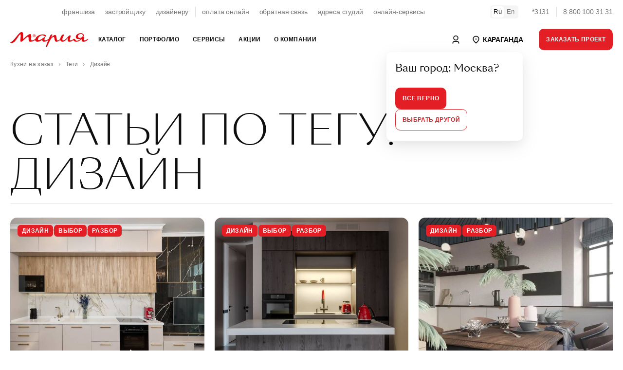

--- FILE ---
content_type: text/html; charset=UTF-8
request_url: https://karaganda.marya.ru/tags/dizayn/
body_size: 65261
content:
    <!DOCTYPE html>
    <html prefix="og: http://ogp.me/ns#" xmlns:fb="http://ogp.me/ns/fb#">
    <head>
                    <style>
                :root {font-size: 14px;line-height: 1.5;font-family: -apple-system, BlinkMacSystemFont, "Segoe UI", Roboto, "Helvetica Neue", Arial, "Noto Sans", sans-serif, "Apple Color Emoji", "Segoe UI Emoji", "Segoe UI Symbol", "Noto Color Emoji";}a:not([class]) {color: inherit;font-weight: var(--text-bold);text-decoration: underline;cursor: pointer;transition: var(--transition-small);transition-property: color;letter-spacing: var(--ls-large);}.uk-text-smaller {font-size: 0.875rem;}.uk-text-small {font-size: 0.75rem;line-height: 1.33;letter-spacing: -0.01em;}.uk-text-uppercase {text-transform: uppercase !important;}.uk-section {display: flow-root;box-sizing: border-box;padding-top: 6rem;padding-bottom: 6rem;}.uk-section > :last-child {margin-bottom: 0;}.uk-section-xsmall {padding-top: 0.75rem;padding-bottom: 0.75rem;}.uk-section-small {padding-top: 1.5rem;padding-bottom: 1.5rem;}.uk-section-large {padding-top: 10rem;padding-bottom: 10rem;}.uk-section-xlarge.uk-section-default + .uk-section-xlarge.uk-section-default {padding-top: 0;}.uk-section-muted {background-color: #F4F4F4;}.uk-bc-container + .uk-section-xlarge.uk-section-default, #card.uk-section-xlarge.uk-section-default {padding-top: 2rem;}.uk-container {display: flow-root;box-sizing: content-box;max-width: 1200px;margin-left: auto;margin-right: auto;padding-left: 1.5rem;padding-right: 1.5rem;}.uk-container-xlarge {max-width: 1500px;}.uk-container-expand {max-width: none;}.uk-container-negative > * {margin-left: -1.5rem;margin-right: -1.5rem;}.uk-navbar {display: flex;position: relative;background-color: white;}.uk-navbar-container > ::before, .uk-navbar-container > ::after {display: none !important;}.uk-navbar-nav {display: flex;margin: 0;padding: 0;list-style: none;width: 100%;max-width: 100%;box-sizing: border-box;}.uk-navbar-nav > li > a, .uk-navbar-item, .uk-navbar-toggle {display: flex;justify-content: center;align-items: center;column-gap: 0.25em;box-sizing: border-box;min-height: 3.125rem;padding: 0 1rem;font-size: 0.875rem;line-height: 1.7;text-decoration: none;letter-spacing: 0.03em;text-transform: uppercase;}.uk-navbar-nav > li:first-child > a {padding-left: 0;}.uk-navbar-nav > li:last-child > a {padding-right: 0;}.uk-nav, .uk-nav ul {margin: 0;padding: 0;list-style: none;}.uk-nav li > a {display: flex;align-items: center;column-gap: 0.25em;text-decoration: none;font-weight: normal;}.uk-nav li > a > * {flex: none;}.uk-nav li > a:focus {outline: none;}.uk-nav.uk-nav-default {font-size: 1rem;}.uk-nav.uk-nav-default > li + li {margin-top: 1.5rem;}.uk-subnav {display: flex;flex-wrap: wrap;align-items: center;margin-left: -1.5rem;padding: 0;list-style: none;text-decoration: none;margin-bottom: 2.5rem;}.uk-subnav > li {flex: none;padding-left: 1.5rem;position: relative;}.uk-subnav > li > a, .uk-subnav > li > button, .uk-subnav > li > span {display: flex;align-items: center;column-gap: 0.25em;color: #0F0F0F;font-size: 0.875rem;text-transform: uppercase;text-decoration: none;letter-spacing: 0.03em;transition: 0.35s ease-in;transition-property: color;}.uk-subnav > li > a.uk-subnav-small, .uk-subnav > li > button.uk-subnav-small, .uk-subnav > li > span.uk-subnav-small {text-transform: none;line-height: 1.7;font-size: 0.85rem;}a.uk-subnav-small {position: relative;}a.uk-subnav-small::after {content: '';display: inline-block;position: absolute;top:0;left:0;right: 0;bottom: 0;margin: 0 -5px;border-radius: 5px;}li.uk-active > a.uk-subnav-small::after {background: var(--light-color);}a.uk-subnav-small > span {position: relative;z-index: 10;}.uk-slider {-webkit-tap-highlight-color: transparent;outline: none;}.uk-slider-container {overflow: hidden;}.uk-slider-items {will-change: transform;position: relative;}.uk-slider-items:not(.uk-grid) {display: flex;margin: 0;padding: 0;list-style: none;-webkit-touch-callout: none;}.uk-slider-items.uk-grid {flex-wrap: nowrap;}.uk-slider-items > * {flex: none;max-width: 100%;position: relative;touch-action: pan-y;}.uk-cover, img.uk-cover {max-width: none;position: absolute;left: 50%;top: 50%;transform: translate(-50%, -50%);}[class*='uk-height'] {box-sizing: border-box;}.uk-height-1-1 {height: 100%;}.uk-height-1-2 {height: 50%;}.uk-height-viewport {min-height: 100vh;}.uk-height-viewport-hidden {height: 100vh;overflow: hidden;}.uk-height-viewport-section {height: calc(100vh - 9.5rem);overflow-y: auto;}.uk-min-height-medium {min-height: 27.8rem;}.uk-height-3xsmall {height: 3rem;}.uk-height-2xsmall {height: 5rem;}.uk-height-xsmall {height: 6.25rem;}.uk-height-small {height: 8.75rem;}.uk-height-medium {height: 15rem;}.uk-height-larger {height: 23.12rem;}.uk-height-large {height: 31.25rem;}.uk-height-xlarge {height: 42.5rem;}.uk-height-2xlarge {height: 47.5rem;}.uk-grid {display: flex;flex-wrap: wrap;margin: 0;padding: 0;list-style: none;}.uk-grid > * {margin: 0;}.uk-grid > * > :last-child {margin-bottom: 0;}.uk-grid, .uk-slider-items.uk-grid, .uk-subnav.uk-grid {margin-left: -1.5rem;}.uk-grid > * {padding-left: 1.5rem;}.uk-grid + .uk-grid, .uk-grid > .uk-grid-margin, * + .uk-grid-margin {margin-top: 1.5rem;}.uk-grid-small, .uk-grid-column-small, .uk-slider-items.uk-grid-small, .uk-subnav.uk-grid-small{margin-left: -0.75rem;}.uk-grid-small > *, .uk-grid-column-small > * {padding-left: 0.75rem;}.uk-grid + .uk-grid-small, .uk-grid + .uk-grid-row-small, .uk-grid-small > .uk-grid-margin, .uk-grid-row-small > .uk-grid-margin, * + .uk-grid-margin-small {margin-top: 0.75rem !important;}.uk-grid-xsmall, .uk-grid-column-xsmall, .uk-slider-items.uk-grid-xsmall, .uk-subnav.uk-grid-xsmall{margin-left: -4px;}.uk-grid-xsmall > *, .uk-grid-column-xsmall > * {padding-left: 4px;}.uk-grid + .uk-grid-xsmall, .uk-grid + .uk-grid-row-xsmall, .uk-grid-xsmall > .uk-grid-margin, .uk-grid-row-xsmall > .uk-grid-margin, * + .uk-grid-margin-xsmall {margin-top: 4px;}.uk-grid-2xsmall, .uk-grid-column-2xsmall, .uk-slider-items.uk-grid-2xsmall, .uk-subnav.uk-grid-2xsmall {margin-left: -2px;}.uk-grid-2xsmall > *, .uk-grid-column-small > * {padding-left: 2px;}.uk-grid + .uk-grid-2xsmall, .uk-grid + .uk-grid-row-2xsmall, .uk-grid-2xsmall > .uk-grid-margin, .uk-grid-row-2xsmall > .uk-grid-margin, * + .uk-grid-margin-2xsmall {margin-top: 2px;}.uk-grid-medium, .uk-grid-column-medium, .uk-slider-items.uk-grid-medium, .uk-subnav.uk-grid-medium{margin-left: -2rem;}.uk-grid-medium > *, .uk-grid-column-medium > * {padding-left: 2rem;}.uk-grid + .uk-grid-medium, .uk-grid + .uk-grid-row-medium, .uk-grid-medium > .uk-grid-margin, .uk-grid-row-medium > .uk-grid-margin, * + .uk-grid-margin-medium {margin-top: 2rem;}.uk-grid-large, .uk-grid-column-large, .uk-slider-items.uk-grid-large, .uk-subnav.uk-grid-large {margin-left: -2.5rem;}.uk-grid-large > *, .uk-grid-column-large > * {padding-left: 2.5rem;}.uk-grid + .uk-grid-large, .uk-grid + .uk-grid-row-large, .uk-grid-large > .uk-grid-margin, .uk-grid-row-large > .uk-grid-margin, * + .uk-grid-margin-large {margin-top: 2.5rem;}.uk-grid-large, .uk-grid-column-large, .uk-slider-items.uk-grid-large, .uk-subnav.uk-grid-large {margin-left: -4.5rem;}.uk-grid-large > *, .uk-grid-column-large > * {padding-left: 4.5rem;}.uk-grid + .uk-grid-large, .uk-grid + .uk-grid-row-large, .uk-grid-large > .uk-grid-margin, .uk-grid-row-large > .uk-grid-margin, * + .uk-grid-margin-large {margin-top: 4.5rem;}.uk-grid-divider > * {position: relative;}.uk-grid-divider > :not(.uk-first-column)::before {content: "";position: absolute;top: 0;bottom: 0;border-left: 1px solid var(--border-color);}.uk-grid-divider.uk-grid-stack > .uk-grid-margin::before {content: "";position: absolute;left: 0;right: 0;border-top: 1px solid var(--border-color);}.uk-grid-divider {margin-left: -5rem;}.uk-grid-divider > * {padding-left: 5rem;}.uk-grid-divider > :not(.uk-first-column)::before {left: 2.5rem;}.uk-grid-divider.uk-grid-stack > .uk-grid-margin {margin-top: 5rem;}.uk-grid-divider.uk-grid-stack > .uk-grid-margin::before {top: -2.5rem;left: 5rem;}.uk-grid-divider.uk-grid-small, .uk-grid-divider.uk-grid-column-small {margin-left: -2rem;}.uk-grid-divider.uk-grid-small > *, .uk-grid-divider.uk-grid-column-small > * {padding-left: 2rem;}.uk-grid-divider.uk-grid-small > :not(.uk-first-column)::before, .uk-grid-divider.uk-grid-column-small > :not(.uk-first-column)::before {left: 1rem;}.uk-grid-divider.uk-grid-small.uk-grid-stack > .uk-grid-margin, .uk-grid-divider.uk-grid-row-small.uk-grid-stack > .uk-grid-margin {margin-top: 1rem;}.uk-grid-divider.uk-grid-small.uk-grid-stack > .uk-grid-margin::before {top: -1rem;left: 2rem;}.uk-grid-divider.uk-grid-row-small.uk-grid-stack > .uk-grid-margin::before {top: -15px;}.uk-grid-divider.uk-grid-column-small.uk-grid-stack > .uk-grid-margin::before {left: 2rem;}.uk-grid-divider.uk-grid-medium, .uk-grid-divider.uk-grid-column-medium {margin-left: -4rem;}.uk-grid-divider.uk-grid-medium > *, .uk-grid-divider.uk-grid-column-medium > * {padding-left: 4rem;}.uk-grid-divider.uk-grid-medium > :not(.uk-first-column)::before, .uk-grid-divider.uk-grid-column-medium > :not(.uk-first-column)::before {left: 2rem;}.uk-grid-divider.uk-grid-medium.uk-grid-stack > .uk-grid-margin, .uk-grid-divider.uk-grid-row-medium.uk-grid-stack > .uk-grid-margin {margin-top: 4rem;}.uk-grid-divider.uk-grid-medium.uk-grid-stack > .uk-grid-margin::before {top: -2rem;left: 24rem;}.uk-grid-divider.uk-grid-row-medium.uk-grid-stack > .uk-grid-margin::before {top: -2rem;}.uk-grid-divider.uk-grid-column-medium.uk-grid-stack > .uk-grid-margin::before {left: 4rem;}.uk-grid-divider.uk-grid-large, .uk-grid-divider.uk-grid-column-large {margin-left: -8.8rem;}.uk-grid-divider.uk-grid-large > *, .uk-grid-divider.uk-grid-column-large > * {padding-left: 8.8rem;}.uk-grid-divider.uk-grid-large > :not(.uk-first-column)::before, .uk-grid-divider.uk-grid-column-large > :not(.uk-first-column)::before {left: 4.4rem;}.uk-grid-divider.uk-grid-large.uk-grid-stack > .uk-grid-margin, .uk-grid-divider.uk-grid-row-large.uk-grid-stack > .uk-grid-margin {margin-top: 8.8rem;}.uk-grid-divider.uk-grid-large.uk-grid-stack > .uk-grid-margin::before {top: -4.4rem;left: 8.8rem;}.uk-grid-divider.uk-grid-row-large.uk-grid-stack > .uk-grid-margin::before {top: -4.4rem;}.uk-grid-divider.uk-grid-column-large.uk-grid-stack > .uk-grid-margin::before {left: 8.8rem;}.uk-grid-match > *, .uk-grid-item-match {display: flex;flex-wrap: wrap;}.uk-grid-match > * > :not([class*='uk-width']), .uk-grid-item-match > :not([class*='uk-width']) {box-sizing: border-box;width: 100%;flex: auto;}.uk-flex {display: flex;}.uk-flex-center {justify-content: center;}.uk-flex-between {justify-content: space-between;}.uk-flex-middle {align-items: center;}        </style>
                <link rel="preload" href="/local/templates/.default/fonts/SangBleuSunrise-Light-WebXL.woff" as="font" type="font/woff" crossorigin>
        <link rel="preload" href="/local/templates/.default/fonts/SangBleuSunrise-Regular-WebXL.woff" as="font" type="font/woff" crossorigin>
        <title>Статьи по тегу: Дизайн</title>

        <!-- META -->
        <meta http-equiv="X-UA-Compatible" content="IE=edge">
        <meta name="viewport" content="width=device-width, initial-scale=1" />
        <meta charset="UTF-8">

        <meta property="og:site_name" content="Мебельная Фабрика Мария" />
        <meta property="og:title" content="Статьи по тегу: Дизайн" />
        <meta property="og:url" content="https://karaganda.marya.ru/tags/dizayn/" />
        <meta property="og:type" content="article" />
        <meta property="og:locale" content="ru-RU" />
        <meta property="og:description" content="" />
        <meta property="og:image" content="https://karaganda.marya.ru/local/templates/.default/ogimages/home.jpg" />
        <meta property="og:image:width" content="1200" />
        <meta property="og:image:height" content="630" />
        <meta property="ya:type" content="" />
        
        <meta name="description" content="Кухонная мебель, шкафы, ванные и диваны на заказ в Караганде от мебельной фабрики Мария. Акции и скидки. БЕСПЛАТНЫЙ дизайн-проект, замер, оставьте заявку на сайте." />
        
        





        <link rel="stylesheet" href="/dist/main.css">

        
        <link rel="stylesheet" href="/bitrix/themes/.default/pubstyles.min.css">

        <link rel="shortcut icon" href="/local/templates/.default/favicon.png">
        <link rel="stylesheet" href="/local/templates/.default/lang-switcher.css">
        <style>
            .uk-lightbox-slidenav .uk-slidenav, .uk-lightbox-close.uk-close {
                color: white;
            }
            .uk-lightbox-slidenav .uk-slidenav svg polyline, .uk-lightbox-close.uk-close svg line {
                stroke: currentColor !important;
            }
        </style>
    </head>
<body class="uk-position-relative">
    <!-- Google Tag Manager (noscript) -->
    <noscript><iframe src="https://www.googletagmanager.com/ns.html?id=GTM-FVTJDBL"
                      height="0" width="0" style="display:none;visibility:hidden"></iframe></noscript>
    <!-- End Google Tag Manager (noscript) -->

    <div id="panel"></div>

<style>

        .uk-nav.uk-nav-primary {
            font-family: var(--sb-reg);
            font-size: 2rem;
            line-height: 1.125rem
        }

        .uk-nav.uk-nav-primary>li+li {
            margin-top: 2rem
        }

        @media (max-width: 1200px) {
            .uk-nav.uk-nav-primary {
                font-size:1.125rem;
                line-height: 1.375rem
            }
        }

        .uk-nav.uk-nav-primary>li>a>span>sup,.uk-nav.uk-nav-primary>li>a>sup {
            font-size: .875rem
        }

        .uk-nav.uk-nav-primary>li>a>span.uk-text-xsmall {
            color: var(--muted-color);
            display: block;
            font-size: .65rem;
            letter-spacing: .5px;
            margin-bottom: 7px;
            text-transform: uppercase;
            width: 100%
        }
        .uk-nav-primary>li>a {
            color: var(--main-color);
            padding: 5px 0;
        }
        .uk-nav-primary>li>a:hover,
        .uk-nav-primary>li>a:focus,
        .uk-nav-primary>li>a:active,
        .uk-nav-primary>li.uk-active>a {
            color: var(--primary-color)
        }

        .uk-nav-primary.uk-nav-block>li>a {
            display: block;
        }

        .uk-navbar-dropdown-dropbar {
            padding: 3rem 0 3rem;
        }
        .uk-navbar-dropdown-dropbar .uk-h5 {
            font-size: 1.8rem;
            line-height: 2.2rem;
            position: relative;
            z-index: 10;
        }
        .uk-navbar-dropdown-dropbar .uk-background-cover.uk-height-larger{
            height: 23.12rem;
        }

        .uk-navbar-dropdown-dropbar .uk-background-cover.uk-height-larger {
            display:inline-block;
            position: relative;
            z-index: 0;
            max-width: 100%;
            vertical-align: middle
        }

        .uk-navbar-dropdown-dropbar .uk-background-cover.uk-height-larger::after {
            content: "";
            position: absolute;
            bottom: -30px;
            left: 0;
            right: 0;
            z-index: -1;
            height: 30px;
            border-radius: 100%;
            background: #444;
            filter: blur(20px);
            will-change: filter
        }

        .uk-nav-default {
            font-size: 1.1rem;
            line-height: 1.5;
        }
        .uk-nav.uk-nav-default > li + li {
            margin-top: 0;
        }
        .uk-nav-default>li>a {
            color: var(--main-color);
            padding: 5px 0;
            font-size: 1.1rem !Important;
            letter-spacing: 0 !important;
        }
        .uk-nav-default>li>a:hover,
        .uk-nav-default>li>a:focus,
        .uk-nav-default>li>a:active,
        .uk-nav-default>li.uk-active>a {
            color: var(--primary-color)
        }
    </style>

    <header class="uk-section-default uk-navbar-panel" style="height: 110px">
        <div class="uk-section uk-section-default uk-section-xsmall uk-position-primary">
            <div class="uk-container uk-container-xlarge">
                <nav class="uk-grid-medium uk-flex-middle" uk-grid style="display: flex; flex-wrap: nowrap">
                    <div class="uk-width-expand">
                        <div class="uk-panel">
                            <div class="uk-grid-small uk-grid-divider uk-child-width-auto uk-flex-center" uk-grid style="display: flex; flex-wrap: nowrap">
                                <div>
                                    <div class="uk-panel">
                                        <ul class="uk-subnav uk-subnav-small uk-flex-center">
                                            <li><a href="/cooperation/franchise/">франшиза</a></li>
                                            <li><a href="/cooperation/developer/">застройщику</a></li>
                                            <li><a href="/cooperation/designer/">дизайнеру</a></li>
                                        </ul>
                                    </div>
                                </div>
                                <div>
                                    <div class="uk-panel">
                                        <ul class="uk-subnav uk-subnav-small uk-flex-center">
                                            <li><a href="https://www.marya.ru/payments/">оплата онлайн</a></li>
                                            <li><a href="/feedback/">обратная связь</a></li>
                                            <li><a href="/gde-kupit/">адреса студий</a></li>
                                            <li><a href="/online/">онлайн-сервисы</a></li>
                                        </ul>
                                    </div>
                                </div>
                            </div>

                        </div>
                    </div>
                    <div class="uk-width-auto">
                        <div class="uk-panel uk-switcher-container">
                            <ul class="uk-grid uk-grid-small uk-child-width-auto uk-subnav uk-flex-middle" uk-grid>
                                <li class="uk-active"><a href="#">Ru</a></li>
                                <li><a href="/en/production/">En</a></li>
                            </ul>
                        </div>
                    </div>
                    <div class="uk-width-auto">
                        <div class="uk-panel">
                            <div class="uk-grid uk-grid-small uk-grid-divider uk-child-width-auto uk-flex-right uk-flex-nowrap uk-grid" uk-grid>
                                <div><a class="uk-link-reset uk-text-nowrap uk-text-muted uk-hover" href="tel:78001003131">*3131</a></div>
                                <div><a class="uk-link-reset uk-text-nowrap uk-text-muted uk-hover" href="tel:78001003131">8 800 100 31 31</a></div>
                            </div>
                        </div>
                    </div>
                </nav>
            </div>
        </div>
        <div id="nav" style="display: none">
            <div class="uk-section uk-section-default uk-section-xsmall uk-position-primary mainNavTarget" uk-sticky>
                <div class="uk-position-relative">
					<nav class="uk-navbar-container" uk-navbar="delay-hide: 0; dropbar: true;target: !.mainNavTarget; stretch: x">
                        <div class="uk-navbar-left uk-width-expand">
                            <div class="uk-container uk-container-xlarge">
                                <div class="uk-flex-middle" uk-grid>
                                    <div class="uk-width-auto">
                                        <a class="uk-link-reset" href="/">
                                            <svg width="160" xmlns="http://www.w3.org/2000/svg" viewBox="0 0 283.46 55.07">
                                                <path d="M87.43,17.47c-2.48.19-4.43-1.72-4.61-4-.2-2.5,1.65-4.53,3.91-4.72,2.54-.21,4.51,1.78,4.65,4.1.14,2.47-1.7,4.44-3.94,4.62h0ZM246.49,15.55c0-4.98,4.65-8.6,10.54-8.66,4.78-.06,7.24,2.2,7.24,5.37-.06,5.36-5.75,8.85-11.38,8.85-4.39,0-6.4-2.59-6.4-5.56h0ZM282.75,24.27c-.71,0-6.92,5.82-12.09,5.82-2.26,0-3.17-1.1-3.17-2.97,0-3.49,2.07-6.72,2.07-8.34,0-.78-.52-1.1-1.23-1.1-.98,0-1.86.16-2.65.43.04-.06.09-.12.13-.18l-.04-.02c1.65-2.25,1.91-4.61,1.91-5.8,0-3.94-2.39-8.14-10.73-8.27-9.31-.06-18.16,5.62-18.23,13.12-.06,4.91,2.65,8.27,9.82,8.27,3.94,0,7.07-.98,9.27-2.01-4.72,4.49-10.35,8.21-15.22,8.21-6.21,0-4.98-7.24-9.95-7.24-1.62,0-2.52.97-4.14,2.26-1.29,1.03-4.72,3.81-8.85,3.81-2.07,0-2.97-1.1-2.91-3.1.19-6.08,6.46-15.64.39-15.64-4.01,0-16.55,18.87-24.17,18.87-2,0-3.1-1.49-3.17-4.14.06-7.69,6.92-15.45,6.92-15.45,0-1.49-1.23-2.39-3.04-2.39-5.37,0-10.74,8.27-11.43,15.94-1.96,2.51-6.19,5.97-9.45,5.97-3.04,0-3.1-2.97-4.01-9.05-.78-5.24-1.55-10.92-5.69-10.92-4.65,0-12.28,7.82-14.48,9.76.58-1.36,5.11-10.41,5.11-10.41-.13-.58-1.29-1.29-2.84-1.29-2.91,0-3.75,1.68-5.11,3.88-1.36,2.13-4.46,9.63-5.43,11.89-3.36,2.84-8.27,6.08-12.8,6.08-2.2,0-2.97-1.29-2.97-3.17,0-3.49,2-6.08,2-7.69,0-.78-.45-1.1-1.23-1.1-3.49,0-12.8,10.79-21.46,10.79-1.94,0-3.04-.97-3.04-2.78,0-6.01,7.5-14.87,16.16-14.93,6.33,0,7.82,4.91,10.86,4.91,1.29,0,2.07-1.16,2.07-2.39,0-2.26-2-5.56-10.92-5.56-13.67,0-25.26,8.09-27.75,16.85-3.3,2.21-8.86,5.25-12.51,5.25-5.99,0,1.87-23.44-6.14-23.44-6.44,0-18.27,11.68-26.13,19.02.75-17,2.17-26.06-4.57-26.06-5.02,0-8.24,2.62-17.6,14.3C8.84,33.7,4.64,35.27,0,37.22c.75,2.17,2.17,2.7,4.34,2.7,6.89,0,12.65-5.39,19.47-15.35,5.39-7.94,10.48-16.85,13.25-16.85,1.8,0,1.05,5.99.6,12.73-.67,11.08-1.2,14.75,1.87,14.75,5.69,0,19.47-18.42,24.86-18.42,2.62,0,2.32,3.52,2.4,7.41.22,5.17-.15,11.01,6.74,11.01,6.2,0,12.72-3.46,17.26-6.51,0,3.23,2.79,6.32,7.76,6.32,8.47,0,14.15-4.4,18.49-8.27-.97,5.43,1.55,8.34,5.82,8.27,5.95.06,12.6-3.43,16.35-6.72-3.1,7.17-6.98,15.64-8.34,21.78-.9,3.94.58,5.24,1.94,4.98.71-.32,5.36-12.67,12.67-25.85,3.3-5.95,8.34-11.57,12.02-11.57,3.04,0,2.97,2.97,3.75,7.37.84,4.72,1.81,10.08,7.04,10.08,4.51,0,10.35-3.4,14.03-7.02.73,5.16,4.28,6.96,7.68,6.96,7.63,0,15.64-8.73,20.36-14.54-.65,1.94-1.42,4.91-1.42,8.21,0,4.07,2.39,6.4,6.08,6.4,5.69,0,10.66-2.78,14.8-6.4,1.42,4.2,4.85,6.33,10.15,6.33,8.56,0,15.65-5.44,20.56-10.64-.31,1.17-.46,2.4-.46,3.59,0,4.33,2.13,7.11,6.4,7.11,8.85,0,17.06-7.3,17-9.89,0-.58-.26-.9-.71-.9h0ZM85.91,12.72c.91.02,2.4.22,2.44-.79.05-1.13-1.5-.9-2.42-.88l-.02,1.67h0ZM89.04,10.52c-.86-.65-3.17-.42-4.41-.42v6s1.28,0,1.28,0v-2.43s1.43,0,1.43,0l.98,2.43h1.31s-1.06-2.65-1.06-2.65c1.62-.66,1.23-2.35.47-2.93h0ZM92.24,12.27c-.41-2.58-2.86-4.8-5.93-4.32-2.64.41-4.89,2.81-4.38,6,.41,2.55,2.89,4.82,5.99,4.3,2.6-.43,4.81-2.86,4.31-5.98Z" style="fill: #e3090f; fill-rule: evenodd;"></path>
                                            </svg>
                                        </a>
                                    </div>
                                    <div class="uk-width-expand">
                                        <ul class="uk-navbar-nav">
                                            
                <li>
                <a href="/catalog/" >Каталог</a>
				                    <div class="uk-navbar-dropdown uk-width-1-1">
                        <div class="uk-container uk-container-xlarge">
                            <div class="uk-panel">
                                <div class="uk-child-width-1-3@m uk-grid-divider" uk-grid uk-height-match="target: .navbar-target">
                                    <div>
                                        <div class="uk-panel navbar-target">
                                            <ul class="uk-nav uk-nav-primary">
                                                                                                    <li>
                                                        <a href="/catalog/kuhni/" >
                                                            Кухни                                                        </a>
                                                    </li>
                                                                                                    <li>
                                                        <a href="/catalog/shkafi/" >
                                                            Шкафы                                                        </a>
                                                    </li>
                                                                                                    <li>
                                                        <a href="/catalog/vannye/" >
                                                            Ванные                                                        </a>
                                                    </li>
                                                                                                    <li>
                                                        <a href="/catalog/divany-i-krovati/" >
                                                            Диваны и кровати                                                        </a>
                                                    </li>
                                                                                            </ul>
                                        </div>
                                    </div>
									                                    <div>
                                        <div class="uk-panel navbar-target">
                                            <ul class="uk-nav uk-nav-default">
                                                                                                    <li>
                                                        <a href="https://store.marya.ru/" >
                                                            Техника и сантехника                                                        </a>
                                                    </li>
                                                                                                    <li>
                                                        <a href="https://store.marya.ru/catalog/santekhnika/" >
                                                            Сантехника                                                        </a>
                                                    </li>
                                                                                                    <li>
                                                        <a href="/catalog/stoleshnicy-dlya-kuhni/" >
                                                            Столешницы                                                        </a>
                                                    </li>
                                                                                                    <li>
                                                        <a href="/catalog/panels/" >
                                                            Стеновые панели                                                        </a>
                                                    </li>
                                                                                                    <li>
                                                        <a href="/catalog/frames/" >
                                                            Каркасы                                                        </a>
                                                    </li>
                                                                                                    <li>
                                                        <a href="/color/" >
                                                            Каталог фасадов                                                        </a>
                                                    </li>
                                                                                                    <li>
                                                        <a href="/catalog/kuhni/sovremennye-kuhni/" >
                                                            Современные кухни                                                        </a>
                                                    </li>
                                                                                                    <li>
                                                        <a href="/catalog/kuhni/klassicheskie-kuhni/" >
                                                            Классические кухни                                                        </a>
                                                    </li>
                                                                                                    <li>
                                                        <a href="/catalog/kuhni/kuhni-neoklassika/" >
                                                            Неоклассические кухни                                                        </a>
                                                    </li>
                                                                                            </ul>
                                        </div>
                                    </div>
																		                                    <div>
                                        <div class="uk-panel navbar-target uk-flex uk-flex-middle">
                                            <div class="uk-panel uk-width-1-1">
                                                <div class="uk-section-muted uk-panel uk-border-rounded-large uk-background-cover uk-width-1-1 uk-height-larger" data-src="https://upload-bxp-mfm.marya.ru/iblock/9b8/9b8b84f8890df9531020b2d7249e391b/098e0a3c85bbc1fdce186a5eb93c20ff.jpg" uk-img></div>
                                                <div class="uk-margin-top uk-h5 uk-margin-remove-bottom uk-width-3-4@l">Рассрочка до&nbsp;36&nbsp;месяцев!</div>                                                <div class="uk-margin-small-top uk-text-muted uk-width-2-3@l uk-text-truncate">Покупка новой кухни с заботой о вашем семейном бюджете! Создадим индивидуальный проект комфортной функциональной кухни и предоставим рассрочку на нее до 10 месяцев без первоначального взноса и переплаты. А также предложим выгодные условия субсидированной рассрочки до 36 месяцев. Покупайте сейчас, а платите потом! Успейте воспользоваться возможностью совершить покупку на специальных условиях.</div>                                                <a class="uk-position-cover uk-link-reset" href="/actions/rassrochka-v-marii-na-24-mesyatsev-bez-pereplaty/"></a>
                                            </div>
                                        </div>
                                    </div>
									                                </div>

                            </div>
                        </div>

                    </div>
                            </li>
                    <li>
                <a href="/portfolio/" >Портфолио</a>
				                    <div class="uk-navbar-dropdown uk-width-1-1">
                        <div class="uk-container uk-container-xlarge">
                            <div class="uk-panel">
                                <div class="uk-child-width-1-3@m uk-grid-divider" uk-grid uk-height-match="target: .navbar-target">
                                    <div>
                                        <div class="uk-panel navbar-target">
                                            <ul class="uk-nav uk-nav-primary">
                                                                                                    <li>
                                                        <a href="/portfolio/" >
                                                            Выполненные проекты                                                        </a>
                                                    </li>
                                                                                                    <li>
                                                        <a href="/portfolio/designers/" >
                                                            Дизайнеры Марии                                                        </a>
                                                    </li>
                                                                                                    <li>
                                                        <a href="/reviews/" >
                                                            Отзывы покупателей                                                        </a>
                                                    </li>
                                                                                                    <li>
                                                        <a href="/kuhni-sovety/" >
                                                            Статьи об&nbsp;интерьере                                                        </a>
                                                    </li>
                                                                                            </ul>
                                        </div>
                                    </div>
									                                    <div>
                                        <div class="uk-panel navbar-target">
                                            <ul class="uk-nav uk-nav-default">
                                                                                                    <li>
                                                        <a href="/sr/" >
                                                            Интерьеры новых студий                                                        </a>
                                                    </li>
                                                                                                    <li>
                                                        <a href="/portfolio/?page=1&TYPE_ID=39" >
                                                            Выставочные образцы                                                        </a>
                                                    </li>
                                                                                                    <li>
                                                        <a href="/portfolio/best/" >
                                                            Мария в&nbsp;домах знаменитостей                                                        </a>
                                                    </li>
                                                                                                    <li>
                                                        <a href="/portfolio/tvprojects/" >
                                                            Мария в&nbsp;телепроектах                                                        </a>
                                                    </li>
                                                                                                    <li>
                                                        <a href="/mebel/planirovka/uglovye-kuhni/" >
                                                            Угловые кухни                                                        </a>
                                                    </li>
                                                                                                    <li>
                                                        <a href="/mebel/planirovka/kuhnya-gostinaya/" >
                                                            Кухни-гостиные                                                        </a>
                                                    </li>
                                                                                                    <li>
                                                        <a href="/mebel/planirovka/pryamyie-kuhni/" >
                                                            Прямые кухни                                                        </a>
                                                    </li>
                                                                                            </ul>
                                        </div>
                                    </div>
																		                                    <div>
                                        <div class="uk-panel navbar-target uk-flex uk-flex-middle">
                                            <div class="uk-panel uk-width-1-1">
                                                <div class="uk-section-muted uk-panel uk-border-rounded-large uk-background-cover uk-width-1-1 uk-height-larger" data-src="https://upload-bxp-mfm.marya.ru/iblock/382/382f0bc27e76518bc8daff12eb013262/11b387847acbc5fa7a3fa61ef00847d2.jpg" uk-img></div>
                                                <div class="uk-margin-top uk-h5 uk-margin-remove-bottom uk-width-3-4@l">Скидка на&nbsp;столешницу до&nbsp;80&nbsp;%!</div>                                                <div class="uk-margin-small-top uk-text-muted uk-width-2-3@l uk-text-truncate">Комфортная рабочая поверхность по суперцене!</div>                                                <a class="uk-position-cover uk-link-reset" href="/actions/skidka-na-stoleshnitsu-do-80/"></a>
                                            </div>
                                        </div>
                                    </div>
									                                </div>

                            </div>
                        </div>

                    </div>
                            </li>
                    <li>
                <a href="/services/" >Сервисы</a>
				                    <div class="uk-navbar-dropdown uk-width-1-1">
                        <div class="uk-container uk-container-xlarge">
                            <div class="uk-panel">
                                <div class="uk-child-width-1-3@m uk-grid-divider" uk-grid uk-height-match="target: .navbar-target">
                                    <div>
                                        <div class="uk-panel navbar-target">
                                            <ul class="uk-nav uk-nav-primary">
                                                                                                    <li>
                                                        <a href="/services/" >
                                                            Процесс заказа                                                        </a>
                                                    </li>
                                                                                                    <li>
                                                        <a href="/services/garantia/" >
                                                            Гарантия                                                        </a>
                                                    </li>
                                                                                                    <li>
                                                        <a href="/payments/" >
                                                            Оплата онлайн                                                        </a>
                                                    </li>
                                                                                                    <li>
                                                        <a href="/services/vkredit/" >
                                                            Кредит без переплат                                                        </a>
                                                    </li>
                                                                                                    <li>
                                                        <a href="https://mlk.marya.ru/login/" >
                                                            Личный кабинет                                                        </a>
                                                    </li>
                                                                                            </ul>
                                        </div>
                                    </div>
									                                    <div>
                                        <div class="uk-panel navbar-target">
                                            <ul class="uk-nav uk-nav-default">
                                                                                                    <li>
                                                        <a href="/page/measurement/" >
                                                            Записаться на замер                                                        </a>
                                                    </li>
                                                                                                    <li>
                                                        <a href="/gde-kupit/mobile-studio/" >
                                                            Заказать выезд мобильной студии                                                        </a>
                                                    </li>
                                                                                                    <li>
                                                        <a href="/services/price/" >
                                                            Сервисное обслуживание                                                        </a>
                                                    </li>
                                                                                                    <li>
                                                        <a href="/lp/epc/" >
                                                            Подарочные сертификаты                                                        </a>
                                                    </li>
                                                                                            </ul>
                                        </div>
                                    </div>
																		                                    <div>
                                        <div class="uk-panel navbar-target uk-flex uk-flex-middle">
                                            <div class="uk-panel uk-width-1-1">
                                                <div class="uk-section-muted uk-panel uk-border-rounded-large uk-background-cover uk-width-1-1 uk-height-larger" data-src="https://upload-bxp-mfm.marya.ru/iblock/34e/34ef497c6d3aa9fe291e5bbec85ed0c9/cec6735ae5726b0d0e9aeb796617d53c.jpg" uk-img></div>
                                                <div class="uk-margin-top uk-h5 uk-margin-remove-bottom uk-width-3-4@l">Шкаф с&nbsp;выгодой</div>                                                <div class="uk-margin-small-top uk-text-muted uk-width-2-3@l uk-text-truncate">Создать неповторимый интерьер в доме в едином стиле просто и выгодно!</div>                                                <a class="uk-position-cover uk-link-reset" href="/actions/shkaf-kupe-s-vygodoy/"></a>
                                            </div>
                                        </div>
                                    </div>
									                                </div>

                            </div>
                        </div>

                    </div>
                            </li>
                    <li>
                <a href="/actions/" >Акции</a>
				            </li>
                    <li>
                <a href="/company/" >О компании</a>
				                    <div class="uk-navbar-dropdown uk-width-1-1">
                        <div class="uk-container uk-container-xlarge">
                            <div class="uk-panel">
                                <div class="uk-child-width-1-3@m uk-grid-divider" uk-grid uk-height-match="target: .navbar-target">
                                    <div>
                                        <div class="uk-panel navbar-target">
                                            <ul class="uk-nav uk-nav-primary">
                                                                                                    <li>
                                                        <a href="/production/" >
                                                            Фабрика                                                        </a>
                                                    </li>
                                                                                                    <li>
                                                        <a href="/news/" >
                                                            Новости                                                        </a>
                                                    </li>
                                                                                                    <li>
                                                        <a href="/awards/" >
                                                            Награды                                                        </a>
                                                    </li>
                                                                                                    <li>
                                                        <a href="/dobro/" >
                                                            Благотворительность                                                        </a>
                                                    </li>
                                                                                            </ul>
                                        </div>
                                    </div>
									                                    <div>
                                        <div class="uk-panel navbar-target">
                                            <ul class="uk-nav uk-nav-default">
                                                                                                    <li>
                                                        <a href="/certificates/" >
                                                            Сертификаты качества                                                        </a>
                                                    </li>
                                                                                                    <li>
                                                        <a href="/contacts/" >
                                                            Контакты                                                        </a>
                                                    </li>
                                                                                            </ul>
                                        </div>
                                    </div>
																		                                    <div>
                                        <div class="uk-panel navbar-target uk-flex uk-flex-middle">
                                            <div class="uk-panel uk-width-1-1">
                                                <div class="uk-section-muted uk-panel uk-border-rounded-large uk-background-cover uk-width-1-1 uk-height-larger" data-src="https://upload-bxp-mfm.marya.ru/iblock/390/39003cbd6af4e962fbfa22acf3f24038/350d1971c126dfdf2e314bac647f572d.jpg" uk-img></div>
                                                <div class="uk-margin-top uk-h5 uk-margin-remove-bottom uk-width-3-4@l">Скидка до 50 % на мебель для ванной!</div>                                                <div class="uk-margin-small-top uk-text-muted uk-width-2-3@l uk-text-truncate">Мебель для ванной комнаты «Мария» с выгодой до 50 %!</div>                                                <a class="uk-position-cover uk-link-reset" href="/actions/skidka-na-vannye-komnaty/"></a>
                                            </div>
                                        </div>
                                    </div>
									                                </div>

                            </div>
                        </div>

                    </div>
                            </li>
                                                </ul>
                                    </div>
                                    <div class="uk-width-auto">
                                        <a href="https://mlk.marya.ru/login/">
                                            <svg height="21" viewBox="0 0 24 24" fill="none" xmlns="http://www.w3.org/2000/svg">
                                                <circle class="stroke" cx="12" cy="8" r="5" stroke-width="2"></circle>
                                                <path class="fill" stroke-width="0" d="M18 20V21H20V20H18ZM4 20V21H6V20H4ZM9 17H15V15H9V17ZM15 17C16.6569 17 18 18.3431 18 20H20C20 17.2386 17.7614 15 15 15V17ZM9 15C6.23858 15 4 17.2386 4 20H6C6 18.3431 7.34315 17 9 17V15Z"></path>
                                            </svg>
                                        </a>
                                    </div>

                                    <div class="uk-width-auto ">    <div class="uk-panel info">
    <a class="uk-link-reset uk-display-block" href="#" onclick="UIkit.modal('#citiesFull').show();">
        <div class="uk-grid-xsmall uk-flex-middle uk-flex-nowrap uk-child-width-auto" uk-grid>
            <div>
                <svg width="20" height="20" viewBox="0 0 24 24" fill="none" xmlns="http://www.w3.org/2000/svg">
                    <path class="fill" fill-rule="evenodd" clip-rule="evenodd" d="M17.0126 12.6885C17.6713 11.5335 18 10.5048 18 9.64706C18 6.5582 15.4111 4 12 4C8.58894 4 6 6.5582 6 9.64706C6 10.5048 6.32873 11.5335 6.98738 12.6885C7.63677 13.8273 8.53045 14.9557 9.47037 15.9752C10.3803 16.962 11.2967 17.8071 12 18.4158C12.7033 17.8071 13.6197 16.962 14.5296 15.9752C15.4696 14.9557 16.3632 13.8273 17.0126 12.6885ZM12 21C12 21 20 15 20 9.64706C20 5.35873 16.4183 2 12 2C7.58172 2 4 5.35873 4 9.64706C4 15 12 21 12 21Z"></path>
                    <rect class="fill" x="10.5" y="8.5" width="3" height="3" rx="1.5"></rect>
                </svg>
            </div>
            <div>
                <span class="uk-text-uppercase uk-text-bold uk-hover">Караганда</span>
            </div>
        </div>
    </a>

    
        <div id="geoip-dropdown" uk-dropdown="pos:bottom-right; animation: uk-animation-slide-small-top; offset: 15; delay-hide: 100"
             class=" z-index-super">
            <div class="uk-h6">
                Ваш город: Москва?
            </div>
            <div class="uk-grid-2xsmall uk-child-width-auto" uk-grid>
                <div>
                    <button class="uk-button uk-button-primary uk-button-small uk-dropdown-close" data-city_id="258" data-domain="www" onclick="setCity(this)">Все верно
                    </button>
                </div>
                <div>
                    <button class="uk-button uk-button-default uk-button-small" uk-toggle="target: #citiesFull">Выбрать
                        другой
                    </button>
                </div>
            </div>
        </div>
            
    </div>
</div>

                                    <div class="uk-width-auto">
                                        <div class="uk-panel">
                                            <a class="uk-button uk-button-primary uk-button-small uk-margin-small-left uk-position-relative" style="z-index: 999" href="#main-form" uk-toggle>Заказать проект</a>
                                        </div>
                                    </div>
                                </div>

                            </div>

                        </div>
                    </nav>

                </div>

            </div>
        </div>
    </header>

    <div class="uk-section uk-section-xsmall uk-section-default uk-bc-container"><div class="uk-container uk-container-xlarge"><ul class="uk-breadcrumb">
			<li>
				
				<a href="/" title="Кухни на заказ">
					<span>Кухни на заказ</span>
				</a>
			</li>
			<li>
				<i class="fa fa-angle-right"></i>
				<a href="/tags/" title="Теги">
					<span>Теги</span>
				</a>
			</li>
			<li>
				<i class="fa fa-angle-right"></i>
				<span>Дизайн</span>
			</li></ul></div></div>    <script type="application/ld+json">
        {
            "@context": "https://schema.org/",
            "@type": "BreadcrumbList",
            "itemListElement": [{
                "@type": "ListItem",
                "position": 1,
                "name": "Кухни на заказ",
                "item": "https://karaganda.marya.ru/"
            },{
                "@type": "ListItem",
                "position": 2,
                "name": "Теги",
                "item": "https://karaganda.marya.ru/tags/"
            },{
                "@type": "ListItem",
                "position": 3,
                "name": "Дизайн",
                "item": "https://karaganda.marya.ru/tags/dizayn/"
            }]
}
</script>    <link rel="stylesheet" type="text/css" href="/articles/additional.css">
    <section class="uk-section uk-section-default uk-section-xlarge">
        <div class="uk-container uk-container-xlarge">
            <h1 class="uk-text-uppercase uk-heading-divider">Статьи по тегу:<br>Дизайн</h1>
            <div class="uk-panel uk-margin-medium-top">
                                    <ul class="uk-child-width-1-3@m uk-grid" uk-grid uk-height-match="target: .title-target">
                                                    <li>
                                <div class="uk-panel">
                                    <a class="uk-link-reset" href="/kuhni-sovety/proekt-kukhni/">
                                        <div class="uk-section-muted uk-height-larger uk-background-cover uk-border-rounded-large uk-position-relative" data-src="//upload-bxp-mfm.marya.ru/iblock/34d/34da16605076bc1a2f0c7a7ffb421735/c128922ce1f69ce398bb652b004421be.jpg" uk-img>
                                                                                            <div class="uk-position-top-left uk-position-small uk-width-4-5">
                                                    <div class="uk-panel">
                                                        <ul class="uk-grid uk-grid-2xsmall uk-child-width-auto" uk-grid>
                                                                                                                            <li><span class="uk-label">Дизайн</span></li>
                                                                                                                            <li><span class="uk-label">Выбор</span></li>
                                                                                                                            <li><span class="uk-label">Разбор</span></li>
                                                                                                                    </ul>
                                                    </div>
                                                </div>
                                                                                                                                </div>
                                    </a>
                                    <div class="uk-margin-xsmall-top uk-panel">
                                        <a class="uk-link-reset" href="/kuhni-sovety/proekt-kukhni/">
                                            <div class="uk-h5 title-target uk-margin-remove-bottom">Как самостоятельно спроектировать кухню</div>
                                        </a>
                                    </div>

                                    <div class="uk-margin-top uk-panel">
                                        <div class="uk-grid uk-grid-divider uk-grid-small uk-flex-middle uk-child-width-auto uk-text-smaller uk-text-muted" uk-grid>
                                            <div><div class="uk-panel">14.01.2025</div></div>
                                                                                            <div><div class="uk-panel uk-text-nowrap">15&nbsp;510 просмотров</div></div>
                                                                                    </div>
                                    </div>

                                    <hr class="uk-margin-small-top">
                                </div>
                            </li>
                                                    <li>
                                <div class="uk-panel">
                                    <a class="uk-link-reset" href="/kuhni-sovety/kukhnya-6-kv-metrov-dizayn/">
                                        <div class="uk-section-muted uk-height-larger uk-background-cover uk-border-rounded-large uk-position-relative" data-src="//upload-bxp-mfm.marya.ru/iblock/2ff/2ff7a1c91159e26843428006b1c3143d/352bb595493331f76caaf2012bd2191f.jpg" uk-img>
                                                                                            <div class="uk-position-top-left uk-position-small uk-width-4-5">
                                                    <div class="uk-panel">
                                                        <ul class="uk-grid uk-grid-2xsmall uk-child-width-auto" uk-grid>
                                                                                                                            <li><span class="uk-label">Дизайн</span></li>
                                                                                                                            <li><span class="uk-label">Выбор</span></li>
                                                                                                                            <li><span class="uk-label">Разбор</span></li>
                                                                                                                    </ul>
                                                    </div>
                                                </div>
                                                                                                                                </div>
                                    </a>
                                    <div class="uk-margin-xsmall-top uk-panel">
                                        <a class="uk-link-reset" href="/kuhni-sovety/kukhnya-6-kv-metrov-dizayn/">
                                            <div class="uk-h5 title-target uk-margin-remove-bottom">Дизайн маленькой кухни 6 квадратных метров с фото</div>
                                        </a>
                                    </div>

                                    <div class="uk-margin-top uk-panel">
                                        <div class="uk-grid uk-grid-divider uk-grid-small uk-flex-middle uk-child-width-auto uk-text-smaller uk-text-muted" uk-grid>
                                            <div><div class="uk-panel">23.11.2024</div></div>
                                                                                            <div><div class="uk-panel uk-text-nowrap">56&nbsp;927 просмотров</div></div>
                                                                                    </div>
                                    </div>

                                    <hr class="uk-margin-small-top">
                                </div>
                            </li>
                                                    <li>
                                <div class="uk-panel">
                                    <a class="uk-link-reset" href="/pro-home/stil-khyugge-v-interere/">
                                        <div class="uk-section-muted uk-height-larger uk-background-cover uk-border-rounded-large uk-position-relative" data-src="//upload-bxp-mfm.marya.ru/iblock/94b/94b4cfdf3e514785d18fb9cdff73f0eb/9b3f1b1abeeda5b80de303a418ce0b58.jpg" uk-img>
                                                                                            <div class="uk-position-top-left uk-position-small uk-width-4-5">
                                                    <div class="uk-panel">
                                                        <ul class="uk-grid uk-grid-2xsmall uk-child-width-auto" uk-grid>
                                                                                                                            <li><span class="uk-label">Дизайн</span></li>
                                                                                                                            <li><span class="uk-label">Разбор</span></li>
                                                                                                                    </ul>
                                                    </div>
                                                </div>
                                                                                                                                        <div class="uk-position-bottom-left uk-position-small">
                                                    <div class="uk-panel uk-contrast uk-width-2xsmall"><svg xmlns="http://www.w3.org/2000/svg" width="129.86" height="48.531" viewBox="0 0 129.86 48.531">
  <g id="Сгруппировать_2" data-name="Сгруппировать 2" transform="translate(-130 -206)">
    <g id="Слой_1" data-name="Слой 1" transform="translate(130 206.427)">
      <path id="Контур_1" data-name="Контур 1" d="M112.3,145.825a.907.907,0,0,1-.548-.183c-.463-.344-11.358-8.551-11.358-15.144a6.652,6.652,0,0,1,11.9-4.078,6.652,6.652,0,0,1,11.9,4.078c0,6.592-10.9,14.8-11.358,15.145a.913.913,0,0,1-.548.181h0ZM107.04,125.68a4.824,4.824,0,0,0-4.816,4.818c0,4.447,6.819,10.709,10.074,13.257,3.254-2.548,10.074-8.813,10.074-13.257a4.818,4.818,0,0,0-9.233-1.93.954.954,0,0,1-1.68,0A4.812,4.812,0,0,0,107.04,125.68Z" transform="translate(-82.233 -101.877)"/>
      <path id="Контур_2" data-name="Контур 2" d="M17.4,38.983H9.159A3.666,3.666,0,0,1,5.5,35.32V22.5H1.832A1.812,1.812,0,0,1,0,20.669,1.85,1.85,0,0,1,.6,19.31L18.607,2.6a.917.917,0,0,1,1.246,0L25.643,7.97l7.327,6.79,4.909,4.561a.916.916,0,1,1-1.248,1.34l-5.2-4.834c-.056-.052-5.227-4.842-5.493-5.089l-6.7-6.214-17.4,16.14,4.579.007a.915.915,0,0,1,.915.915V35.32a1.834,1.834,0,0,0,1.832,1.832H17.4a.915.915,0,0,1,0,1.83Z" transform="translate(0 -2.36)"/>
    </g>
    <path id="Контур_9" data-name="Контур 9" d="M0,0H1.628V43.95H0Z" transform="translate(183.364 206.425)"/>
    <g id="Слой_2" data-name="Слой 2" transform="translate(195.017 206)">
      <g id="Сгруппировать_1" data-name="Сгруппировать 1">
        <path id="Контур_3" data-name="Контур 3" d="M372.012,21.333V2.23h6.451c4.361,0,8.014.982,8.014,5.117s-3.653,5.292-8.014,5.292h-4.008v8.694H372.01Zm2.445-9.828h3.805c3.227,0,5.495-.883,5.495-4.057s-2.268-4.107-5.495-4.107h-3.805v8.166Z" transform="translate(-369.744 -1.827)"/>
        <path id="Контур_4" data-name="Контур 4" d="M471.782,21.333V2.23h5.241c4.536,0,7.837,1.058,7.837,4.764,0,2.923-2.167,4.435-5.645,4.813l8.745,9.526h-3.151l-8.367-9.173h-2.217v9.173H471.78Zm4.939-10.282c3.277,0,5.419-.933,5.419-3.856S480,3.339,476.7,3.339h-2.471v7.712h2.494Z" transform="translate(-451.469 -1.827)"/>
        <path id="Контур_5" data-name="Контур 5" d="M563.61,9.9c0-5.947,4.587-9.9,10.157-9.9s10.157,3.957,10.157,9.9-4.612,9.9-10.157,9.9S563.61,15.825,563.61,9.9Zm17.466.53c0-5.972-3.3-9.376-7.41-9.376-3.729,0-7.233,2.646-7.233,8.291,0,5.972,3.3,9.4,7.435,9.4,3.7,0,7.207-2.671,7.207-8.316Z" transform="translate(-526.69)"/>
        <path id="Контур_6" data-name="Контур 6" d="M360.185,162.866h-.705l.2-5.368h1.74c1.588-3.554,2.319-8.166,2.319-17.314v-.6h11.845V157.5h2.369l.2,5.368h-.705l-1.814-3.881c-.1-.2-.152-.3-.4-.3H362.354c-.2,0-.3.076-.4.3l-1.763,3.881Zm12.953-22.1h-8.09c-.025,8.846-1.007,14.214-2.192,16.733h10.282Z" transform="translate(-359.48 -114.335)"/>
        <path id="Контур_7" data-name="Контур 7" d="M473.6,147.254c0-5.947,4.587-9.9,10.157-9.9s10.157,3.957,10.157,9.9-4.612,9.9-10.157,9.9S473.6,153.176,473.6,147.254Zm17.466.53c0-5.972-3.3-9.374-7.41-9.374-3.729,0-7.233,2.646-7.233,8.291,0,5.972,3.3,9.4,7.435,9.4,3.7,0,7.207-2.671,7.207-8.316Z" transform="translate(-452.96 -112.508)"/>
        <path id="Контур_8" data-name="Контур 8" d="M610.071,158.683H608.76v-19.1h2.519l7.535,12.324,7.461-12.324h2.243v19.1h-2.445V142.4l-7.486,12.223h-1.007L610.069,142.4v16.281Z" transform="translate(-563.674 -114.335)"/>
      </g>
    </g>
  </g>
</svg></div>
                                                </div>
                                                                                    </div>
                                    </a>
                                    <div class="uk-margin-xsmall-top uk-panel">
                                        <a class="uk-link-reset" href="/pro-home/stil-khyugge-v-interere/">
                                            <div class="uk-h5 title-target uk-margin-remove-bottom">Стиль хюгге в интерьере</div>
                                        </a>
                                    </div>

                                    <div class="uk-margin-top uk-panel">
                                        <div class="uk-grid uk-grid-divider uk-grid-small uk-flex-middle uk-child-width-auto uk-text-smaller uk-text-muted" uk-grid>
                                            <div><div class="uk-panel">07.09.2024</div></div>
                                                                                            <div><div class="uk-panel uk-text-nowrap">27&nbsp;804 просмотра</div></div>
                                                                                    </div>
                                    </div>

                                    <hr class="uk-margin-small-top">
                                </div>
                            </li>
                                                    <li>
                                <div class="uk-panel">
                                    <a class="uk-link-reset" href="/pro-home/stil-provans-v-interere-kukhni/">
                                        <div class="uk-section-muted uk-height-larger uk-background-cover uk-border-rounded-large uk-position-relative" data-src="//upload-bxp-mfm.marya.ru/iblock/afd/afd861f2ff10086a54698f622e4fd60e/30d8177217a4e46f93b0c56d8a626871.jpg" uk-img>
                                                                                            <div class="uk-position-top-left uk-position-small uk-width-4-5">
                                                    <div class="uk-panel">
                                                        <ul class="uk-grid uk-grid-2xsmall uk-child-width-auto" uk-grid>
                                                                                                                            <li><span class="uk-label">Дизайн</span></li>
                                                                                                                    </ul>
                                                    </div>
                                                </div>
                                                                                                                                        <div class="uk-position-bottom-left uk-position-small">
                                                    <div class="uk-panel uk-contrast uk-width-2xsmall"><svg xmlns="http://www.w3.org/2000/svg" width="129.86" height="48.531" viewBox="0 0 129.86 48.531">
  <g id="Сгруппировать_2" data-name="Сгруппировать 2" transform="translate(-130 -206)">
    <g id="Слой_1" data-name="Слой 1" transform="translate(130 206.427)">
      <path id="Контур_1" data-name="Контур 1" d="M112.3,145.825a.907.907,0,0,1-.548-.183c-.463-.344-11.358-8.551-11.358-15.144a6.652,6.652,0,0,1,11.9-4.078,6.652,6.652,0,0,1,11.9,4.078c0,6.592-10.9,14.8-11.358,15.145a.913.913,0,0,1-.548.181h0ZM107.04,125.68a4.824,4.824,0,0,0-4.816,4.818c0,4.447,6.819,10.709,10.074,13.257,3.254-2.548,10.074-8.813,10.074-13.257a4.818,4.818,0,0,0-9.233-1.93.954.954,0,0,1-1.68,0A4.812,4.812,0,0,0,107.04,125.68Z" transform="translate(-82.233 -101.877)"/>
      <path id="Контур_2" data-name="Контур 2" d="M17.4,38.983H9.159A3.666,3.666,0,0,1,5.5,35.32V22.5H1.832A1.812,1.812,0,0,1,0,20.669,1.85,1.85,0,0,1,.6,19.31L18.607,2.6a.917.917,0,0,1,1.246,0L25.643,7.97l7.327,6.79,4.909,4.561a.916.916,0,1,1-1.248,1.34l-5.2-4.834c-.056-.052-5.227-4.842-5.493-5.089l-6.7-6.214-17.4,16.14,4.579.007a.915.915,0,0,1,.915.915V35.32a1.834,1.834,0,0,0,1.832,1.832H17.4a.915.915,0,0,1,0,1.83Z" transform="translate(0 -2.36)"/>
    </g>
    <path id="Контур_9" data-name="Контур 9" d="M0,0H1.628V43.95H0Z" transform="translate(183.364 206.425)"/>
    <g id="Слой_2" data-name="Слой 2" transform="translate(195.017 206)">
      <g id="Сгруппировать_1" data-name="Сгруппировать 1">
        <path id="Контур_3" data-name="Контур 3" d="M372.012,21.333V2.23h6.451c4.361,0,8.014.982,8.014,5.117s-3.653,5.292-8.014,5.292h-4.008v8.694H372.01Zm2.445-9.828h3.805c3.227,0,5.495-.883,5.495-4.057s-2.268-4.107-5.495-4.107h-3.805v8.166Z" transform="translate(-369.744 -1.827)"/>
        <path id="Контур_4" data-name="Контур 4" d="M471.782,21.333V2.23h5.241c4.536,0,7.837,1.058,7.837,4.764,0,2.923-2.167,4.435-5.645,4.813l8.745,9.526h-3.151l-8.367-9.173h-2.217v9.173H471.78Zm4.939-10.282c3.277,0,5.419-.933,5.419-3.856S480,3.339,476.7,3.339h-2.471v7.712h2.494Z" transform="translate(-451.469 -1.827)"/>
        <path id="Контур_5" data-name="Контур 5" d="M563.61,9.9c0-5.947,4.587-9.9,10.157-9.9s10.157,3.957,10.157,9.9-4.612,9.9-10.157,9.9S563.61,15.825,563.61,9.9Zm17.466.53c0-5.972-3.3-9.376-7.41-9.376-3.729,0-7.233,2.646-7.233,8.291,0,5.972,3.3,9.4,7.435,9.4,3.7,0,7.207-2.671,7.207-8.316Z" transform="translate(-526.69)"/>
        <path id="Контур_6" data-name="Контур 6" d="M360.185,162.866h-.705l.2-5.368h1.74c1.588-3.554,2.319-8.166,2.319-17.314v-.6h11.845V157.5h2.369l.2,5.368h-.705l-1.814-3.881c-.1-.2-.152-.3-.4-.3H362.354c-.2,0-.3.076-.4.3l-1.763,3.881Zm12.953-22.1h-8.09c-.025,8.846-1.007,14.214-2.192,16.733h10.282Z" transform="translate(-359.48 -114.335)"/>
        <path id="Контур_7" data-name="Контур 7" d="M473.6,147.254c0-5.947,4.587-9.9,10.157-9.9s10.157,3.957,10.157,9.9-4.612,9.9-10.157,9.9S473.6,153.176,473.6,147.254Zm17.466.53c0-5.972-3.3-9.374-7.41-9.374-3.729,0-7.233,2.646-7.233,8.291,0,5.972,3.3,9.4,7.435,9.4,3.7,0,7.207-2.671,7.207-8.316Z" transform="translate(-452.96 -112.508)"/>
        <path id="Контур_8" data-name="Контур 8" d="M610.071,158.683H608.76v-19.1h2.519l7.535,12.324,7.461-12.324h2.243v19.1h-2.445V142.4l-7.486,12.223h-1.007L610.069,142.4v16.281Z" transform="translate(-563.674 -114.335)"/>
      </g>
    </g>
  </g>
</svg></div>
                                                </div>
                                                                                    </div>
                                    </a>
                                    <div class="uk-margin-xsmall-top uk-panel">
                                        <a class="uk-link-reset" href="/pro-home/stil-provans-v-interere-kukhni/">
                                            <div class="uk-h5 title-target uk-margin-remove-bottom">Стиль прованс в интерьере кухни</div>
                                        </a>
                                    </div>

                                    <div class="uk-margin-top uk-panel">
                                        <div class="uk-grid uk-grid-divider uk-grid-small uk-flex-middle uk-child-width-auto uk-text-smaller uk-text-muted" uk-grid>
                                            <div><div class="uk-panel">06.08.2024</div></div>
                                                                                            <div><div class="uk-panel uk-text-nowrap">25&nbsp;125 просмотров</div></div>
                                                                                    </div>
                                    </div>

                                    <hr class="uk-margin-small-top">
                                </div>
                            </li>
                                                    <li>
                                <div class="uk-panel">
                                    <a class="uk-link-reset" href="/pro-home/russkiy-stil-v-interere/">
                                        <div class="uk-section-muted uk-height-larger uk-background-cover uk-border-rounded-large uk-position-relative" data-src="//upload-bxp-mfm.marya.ru/iblock/4d6/4d6cf412f2a6135c4919abcf6449c84f/9c683ab9dee260d7dcea5db6cb403be9.jpg" uk-img>
                                                                                            <div class="uk-position-top-left uk-position-small uk-width-4-5">
                                                    <div class="uk-panel">
                                                        <ul class="uk-grid uk-grid-2xsmall uk-child-width-auto" uk-grid>
                                                                                                                            <li><span class="uk-label">Выбор</span></li>
                                                                                                                            <li><span class="uk-label">Дизайн</span></li>
                                                                                                                    </ul>
                                                    </div>
                                                </div>
                                                                                                                                        <div class="uk-position-bottom-left uk-position-small">
                                                    <div class="uk-panel uk-contrast uk-width-2xsmall"><svg xmlns="http://www.w3.org/2000/svg" width="129.86" height="48.531" viewBox="0 0 129.86 48.531">
  <g id="Сгруппировать_2" data-name="Сгруппировать 2" transform="translate(-130 -206)">
    <g id="Слой_1" data-name="Слой 1" transform="translate(130 206.427)">
      <path id="Контур_1" data-name="Контур 1" d="M112.3,145.825a.907.907,0,0,1-.548-.183c-.463-.344-11.358-8.551-11.358-15.144a6.652,6.652,0,0,1,11.9-4.078,6.652,6.652,0,0,1,11.9,4.078c0,6.592-10.9,14.8-11.358,15.145a.913.913,0,0,1-.548.181h0ZM107.04,125.68a4.824,4.824,0,0,0-4.816,4.818c0,4.447,6.819,10.709,10.074,13.257,3.254-2.548,10.074-8.813,10.074-13.257a4.818,4.818,0,0,0-9.233-1.93.954.954,0,0,1-1.68,0A4.812,4.812,0,0,0,107.04,125.68Z" transform="translate(-82.233 -101.877)"/>
      <path id="Контур_2" data-name="Контур 2" d="M17.4,38.983H9.159A3.666,3.666,0,0,1,5.5,35.32V22.5H1.832A1.812,1.812,0,0,1,0,20.669,1.85,1.85,0,0,1,.6,19.31L18.607,2.6a.917.917,0,0,1,1.246,0L25.643,7.97l7.327,6.79,4.909,4.561a.916.916,0,1,1-1.248,1.34l-5.2-4.834c-.056-.052-5.227-4.842-5.493-5.089l-6.7-6.214-17.4,16.14,4.579.007a.915.915,0,0,1,.915.915V35.32a1.834,1.834,0,0,0,1.832,1.832H17.4a.915.915,0,0,1,0,1.83Z" transform="translate(0 -2.36)"/>
    </g>
    <path id="Контур_9" data-name="Контур 9" d="M0,0H1.628V43.95H0Z" transform="translate(183.364 206.425)"/>
    <g id="Слой_2" data-name="Слой 2" transform="translate(195.017 206)">
      <g id="Сгруппировать_1" data-name="Сгруппировать 1">
        <path id="Контур_3" data-name="Контур 3" d="M372.012,21.333V2.23h6.451c4.361,0,8.014.982,8.014,5.117s-3.653,5.292-8.014,5.292h-4.008v8.694H372.01Zm2.445-9.828h3.805c3.227,0,5.495-.883,5.495-4.057s-2.268-4.107-5.495-4.107h-3.805v8.166Z" transform="translate(-369.744 -1.827)"/>
        <path id="Контур_4" data-name="Контур 4" d="M471.782,21.333V2.23h5.241c4.536,0,7.837,1.058,7.837,4.764,0,2.923-2.167,4.435-5.645,4.813l8.745,9.526h-3.151l-8.367-9.173h-2.217v9.173H471.78Zm4.939-10.282c3.277,0,5.419-.933,5.419-3.856S480,3.339,476.7,3.339h-2.471v7.712h2.494Z" transform="translate(-451.469 -1.827)"/>
        <path id="Контур_5" data-name="Контур 5" d="M563.61,9.9c0-5.947,4.587-9.9,10.157-9.9s10.157,3.957,10.157,9.9-4.612,9.9-10.157,9.9S563.61,15.825,563.61,9.9Zm17.466.53c0-5.972-3.3-9.376-7.41-9.376-3.729,0-7.233,2.646-7.233,8.291,0,5.972,3.3,9.4,7.435,9.4,3.7,0,7.207-2.671,7.207-8.316Z" transform="translate(-526.69)"/>
        <path id="Контур_6" data-name="Контур 6" d="M360.185,162.866h-.705l.2-5.368h1.74c1.588-3.554,2.319-8.166,2.319-17.314v-.6h11.845V157.5h2.369l.2,5.368h-.705l-1.814-3.881c-.1-.2-.152-.3-.4-.3H362.354c-.2,0-.3.076-.4.3l-1.763,3.881Zm12.953-22.1h-8.09c-.025,8.846-1.007,14.214-2.192,16.733h10.282Z" transform="translate(-359.48 -114.335)"/>
        <path id="Контур_7" data-name="Контур 7" d="M473.6,147.254c0-5.947,4.587-9.9,10.157-9.9s10.157,3.957,10.157,9.9-4.612,9.9-10.157,9.9S473.6,153.176,473.6,147.254Zm17.466.53c0-5.972-3.3-9.374-7.41-9.374-3.729,0-7.233,2.646-7.233,8.291,0,5.972,3.3,9.4,7.435,9.4,3.7,0,7.207-2.671,7.207-8.316Z" transform="translate(-452.96 -112.508)"/>
        <path id="Контур_8" data-name="Контур 8" d="M610.071,158.683H608.76v-19.1h2.519l7.535,12.324,7.461-12.324h2.243v19.1h-2.445V142.4l-7.486,12.223h-1.007L610.069,142.4v16.281Z" transform="translate(-563.674 -114.335)"/>
      </g>
    </g>
  </g>
</svg></div>
                                                </div>
                                                                                    </div>
                                    </a>
                                    <div class="uk-margin-xsmall-top uk-panel">
                                        <a class="uk-link-reset" href="/pro-home/russkiy-stil-v-interere/">
                                            <div class="uk-h5 title-target uk-margin-remove-bottom">Русский стиль в интерьере</div>
                                        </a>
                                    </div>

                                    <div class="uk-margin-top uk-panel">
                                        <div class="uk-grid uk-grid-divider uk-grid-small uk-flex-middle uk-child-width-auto uk-text-smaller uk-text-muted" uk-grid>
                                            <div><div class="uk-panel">06.08.2024</div></div>
                                                                                            <div><div class="uk-panel uk-text-nowrap">21&nbsp;682 просмотра</div></div>
                                                                                    </div>
                                    </div>

                                    <hr class="uk-margin-small-top">
                                </div>
                            </li>
                                                    <li>
                                <div class="uk-panel">
                                    <a class="uk-link-reset" href="/pro-home/skandinavskiy-stil-v-interere-doma/">
                                        <div class="uk-section-muted uk-height-larger uk-background-cover uk-border-rounded-large uk-position-relative" data-src="//upload-bxp-mfm.marya.ru/iblock/57a/57a3de76b8705100669b68cec583a10c/d0f66a037571d788af0d1038a81a504a.jpg" uk-img>
                                                                                            <div class="uk-position-top-left uk-position-small uk-width-4-5">
                                                    <div class="uk-panel">
                                                        <ul class="uk-grid uk-grid-2xsmall uk-child-width-auto" uk-grid>
                                                                                                                            <li><span class="uk-label">Дизайн</span></li>
                                                                                                                            <li><span class="uk-label">Тренды</span></li>
                                                                                                                    </ul>
                                                    </div>
                                                </div>
                                                                                                                                        <div class="uk-position-bottom-left uk-position-small">
                                                    <div class="uk-panel uk-contrast uk-width-2xsmall"><svg xmlns="http://www.w3.org/2000/svg" width="129.86" height="48.531" viewBox="0 0 129.86 48.531">
  <g id="Сгруппировать_2" data-name="Сгруппировать 2" transform="translate(-130 -206)">
    <g id="Слой_1" data-name="Слой 1" transform="translate(130 206.427)">
      <path id="Контур_1" data-name="Контур 1" d="M112.3,145.825a.907.907,0,0,1-.548-.183c-.463-.344-11.358-8.551-11.358-15.144a6.652,6.652,0,0,1,11.9-4.078,6.652,6.652,0,0,1,11.9,4.078c0,6.592-10.9,14.8-11.358,15.145a.913.913,0,0,1-.548.181h0ZM107.04,125.68a4.824,4.824,0,0,0-4.816,4.818c0,4.447,6.819,10.709,10.074,13.257,3.254-2.548,10.074-8.813,10.074-13.257a4.818,4.818,0,0,0-9.233-1.93.954.954,0,0,1-1.68,0A4.812,4.812,0,0,0,107.04,125.68Z" transform="translate(-82.233 -101.877)"/>
      <path id="Контур_2" data-name="Контур 2" d="M17.4,38.983H9.159A3.666,3.666,0,0,1,5.5,35.32V22.5H1.832A1.812,1.812,0,0,1,0,20.669,1.85,1.85,0,0,1,.6,19.31L18.607,2.6a.917.917,0,0,1,1.246,0L25.643,7.97l7.327,6.79,4.909,4.561a.916.916,0,1,1-1.248,1.34l-5.2-4.834c-.056-.052-5.227-4.842-5.493-5.089l-6.7-6.214-17.4,16.14,4.579.007a.915.915,0,0,1,.915.915V35.32a1.834,1.834,0,0,0,1.832,1.832H17.4a.915.915,0,0,1,0,1.83Z" transform="translate(0 -2.36)"/>
    </g>
    <path id="Контур_9" data-name="Контур 9" d="M0,0H1.628V43.95H0Z" transform="translate(183.364 206.425)"/>
    <g id="Слой_2" data-name="Слой 2" transform="translate(195.017 206)">
      <g id="Сгруппировать_1" data-name="Сгруппировать 1">
        <path id="Контур_3" data-name="Контур 3" d="M372.012,21.333V2.23h6.451c4.361,0,8.014.982,8.014,5.117s-3.653,5.292-8.014,5.292h-4.008v8.694H372.01Zm2.445-9.828h3.805c3.227,0,5.495-.883,5.495-4.057s-2.268-4.107-5.495-4.107h-3.805v8.166Z" transform="translate(-369.744 -1.827)"/>
        <path id="Контур_4" data-name="Контур 4" d="M471.782,21.333V2.23h5.241c4.536,0,7.837,1.058,7.837,4.764,0,2.923-2.167,4.435-5.645,4.813l8.745,9.526h-3.151l-8.367-9.173h-2.217v9.173H471.78Zm4.939-10.282c3.277,0,5.419-.933,5.419-3.856S480,3.339,476.7,3.339h-2.471v7.712h2.494Z" transform="translate(-451.469 -1.827)"/>
        <path id="Контур_5" data-name="Контур 5" d="M563.61,9.9c0-5.947,4.587-9.9,10.157-9.9s10.157,3.957,10.157,9.9-4.612,9.9-10.157,9.9S563.61,15.825,563.61,9.9Zm17.466.53c0-5.972-3.3-9.376-7.41-9.376-3.729,0-7.233,2.646-7.233,8.291,0,5.972,3.3,9.4,7.435,9.4,3.7,0,7.207-2.671,7.207-8.316Z" transform="translate(-526.69)"/>
        <path id="Контур_6" data-name="Контур 6" d="M360.185,162.866h-.705l.2-5.368h1.74c1.588-3.554,2.319-8.166,2.319-17.314v-.6h11.845V157.5h2.369l.2,5.368h-.705l-1.814-3.881c-.1-.2-.152-.3-.4-.3H362.354c-.2,0-.3.076-.4.3l-1.763,3.881Zm12.953-22.1h-8.09c-.025,8.846-1.007,14.214-2.192,16.733h10.282Z" transform="translate(-359.48 -114.335)"/>
        <path id="Контур_7" data-name="Контур 7" d="M473.6,147.254c0-5.947,4.587-9.9,10.157-9.9s10.157,3.957,10.157,9.9-4.612,9.9-10.157,9.9S473.6,153.176,473.6,147.254Zm17.466.53c0-5.972-3.3-9.374-7.41-9.374-3.729,0-7.233,2.646-7.233,8.291,0,5.972,3.3,9.4,7.435,9.4,3.7,0,7.207-2.671,7.207-8.316Z" transform="translate(-452.96 -112.508)"/>
        <path id="Контур_8" data-name="Контур 8" d="M610.071,158.683H608.76v-19.1h2.519l7.535,12.324,7.461-12.324h2.243v19.1h-2.445V142.4l-7.486,12.223h-1.007L610.069,142.4v16.281Z" transform="translate(-563.674 -114.335)"/>
      </g>
    </g>
  </g>
</svg></div>
                                                </div>
                                                                                    </div>
                                    </a>
                                    <div class="uk-margin-xsmall-top uk-panel">
                                        <a class="uk-link-reset" href="/pro-home/skandinavskiy-stil-v-interere-doma/">
                                            <div class="uk-h5 title-target uk-margin-remove-bottom">Скандинавский стиль в интерьере дома</div>
                                        </a>
                                    </div>

                                    <div class="uk-margin-top uk-panel">
                                        <div class="uk-grid uk-grid-divider uk-grid-small uk-flex-middle uk-child-width-auto uk-text-smaller uk-text-muted" uk-grid>
                                            <div><div class="uk-panel">06.08.2024</div></div>
                                                                                            <div><div class="uk-panel uk-text-nowrap">33&nbsp;236 просмотров</div></div>
                                                                                    </div>
                                    </div>

                                    <hr class="uk-margin-small-top">
                                </div>
                            </li>
                                                    <li>
                                <div class="uk-panel">
                                    <a class="uk-link-reset" href="/pro-home/dizayn-obedennoy-zony-na-kukhne/">
                                        <div class="uk-section-muted uk-height-larger uk-background-cover uk-border-rounded-large uk-position-relative" data-src="//upload-bxp-mfm.marya.ru/iblock/a8f/a8f65496d3189ce1115f21782cfc95a9/38b743326cec483228a2352e1f7f58ea.jpg" uk-img>
                                                                                            <div class="uk-position-top-left uk-position-small uk-width-4-5">
                                                    <div class="uk-panel">
                                                        <ul class="uk-grid uk-grid-2xsmall uk-child-width-auto" uk-grid>
                                                                                                                            <li><span class="uk-label">Дизайн</span></li>
                                                                                                                            <li><span class="uk-label">Разбор</span></li>
                                                                                                                    </ul>
                                                    </div>
                                                </div>
                                                                                                                                        <div class="uk-position-bottom-left uk-position-small">
                                                    <div class="uk-panel uk-contrast uk-width-2xsmall"><svg xmlns="http://www.w3.org/2000/svg" width="129.86" height="48.531" viewBox="0 0 129.86 48.531">
  <g id="Сгруппировать_2" data-name="Сгруппировать 2" transform="translate(-130 -206)">
    <g id="Слой_1" data-name="Слой 1" transform="translate(130 206.427)">
      <path id="Контур_1" data-name="Контур 1" d="M112.3,145.825a.907.907,0,0,1-.548-.183c-.463-.344-11.358-8.551-11.358-15.144a6.652,6.652,0,0,1,11.9-4.078,6.652,6.652,0,0,1,11.9,4.078c0,6.592-10.9,14.8-11.358,15.145a.913.913,0,0,1-.548.181h0ZM107.04,125.68a4.824,4.824,0,0,0-4.816,4.818c0,4.447,6.819,10.709,10.074,13.257,3.254-2.548,10.074-8.813,10.074-13.257a4.818,4.818,0,0,0-9.233-1.93.954.954,0,0,1-1.68,0A4.812,4.812,0,0,0,107.04,125.68Z" transform="translate(-82.233 -101.877)"/>
      <path id="Контур_2" data-name="Контур 2" d="M17.4,38.983H9.159A3.666,3.666,0,0,1,5.5,35.32V22.5H1.832A1.812,1.812,0,0,1,0,20.669,1.85,1.85,0,0,1,.6,19.31L18.607,2.6a.917.917,0,0,1,1.246,0L25.643,7.97l7.327,6.79,4.909,4.561a.916.916,0,1,1-1.248,1.34l-5.2-4.834c-.056-.052-5.227-4.842-5.493-5.089l-6.7-6.214-17.4,16.14,4.579.007a.915.915,0,0,1,.915.915V35.32a1.834,1.834,0,0,0,1.832,1.832H17.4a.915.915,0,0,1,0,1.83Z" transform="translate(0 -2.36)"/>
    </g>
    <path id="Контур_9" data-name="Контур 9" d="M0,0H1.628V43.95H0Z" transform="translate(183.364 206.425)"/>
    <g id="Слой_2" data-name="Слой 2" transform="translate(195.017 206)">
      <g id="Сгруппировать_1" data-name="Сгруппировать 1">
        <path id="Контур_3" data-name="Контур 3" d="M372.012,21.333V2.23h6.451c4.361,0,8.014.982,8.014,5.117s-3.653,5.292-8.014,5.292h-4.008v8.694H372.01Zm2.445-9.828h3.805c3.227,0,5.495-.883,5.495-4.057s-2.268-4.107-5.495-4.107h-3.805v8.166Z" transform="translate(-369.744 -1.827)"/>
        <path id="Контур_4" data-name="Контур 4" d="M471.782,21.333V2.23h5.241c4.536,0,7.837,1.058,7.837,4.764,0,2.923-2.167,4.435-5.645,4.813l8.745,9.526h-3.151l-8.367-9.173h-2.217v9.173H471.78Zm4.939-10.282c3.277,0,5.419-.933,5.419-3.856S480,3.339,476.7,3.339h-2.471v7.712h2.494Z" transform="translate(-451.469 -1.827)"/>
        <path id="Контур_5" data-name="Контур 5" d="M563.61,9.9c0-5.947,4.587-9.9,10.157-9.9s10.157,3.957,10.157,9.9-4.612,9.9-10.157,9.9S563.61,15.825,563.61,9.9Zm17.466.53c0-5.972-3.3-9.376-7.41-9.376-3.729,0-7.233,2.646-7.233,8.291,0,5.972,3.3,9.4,7.435,9.4,3.7,0,7.207-2.671,7.207-8.316Z" transform="translate(-526.69)"/>
        <path id="Контур_6" data-name="Контур 6" d="M360.185,162.866h-.705l.2-5.368h1.74c1.588-3.554,2.319-8.166,2.319-17.314v-.6h11.845V157.5h2.369l.2,5.368h-.705l-1.814-3.881c-.1-.2-.152-.3-.4-.3H362.354c-.2,0-.3.076-.4.3l-1.763,3.881Zm12.953-22.1h-8.09c-.025,8.846-1.007,14.214-2.192,16.733h10.282Z" transform="translate(-359.48 -114.335)"/>
        <path id="Контур_7" data-name="Контур 7" d="M473.6,147.254c0-5.947,4.587-9.9,10.157-9.9s10.157,3.957,10.157,9.9-4.612,9.9-10.157,9.9S473.6,153.176,473.6,147.254Zm17.466.53c0-5.972-3.3-9.374-7.41-9.374-3.729,0-7.233,2.646-7.233,8.291,0,5.972,3.3,9.4,7.435,9.4,3.7,0,7.207-2.671,7.207-8.316Z" transform="translate(-452.96 -112.508)"/>
        <path id="Контур_8" data-name="Контур 8" d="M610.071,158.683H608.76v-19.1h2.519l7.535,12.324,7.461-12.324h2.243v19.1h-2.445V142.4l-7.486,12.223h-1.007L610.069,142.4v16.281Z" transform="translate(-563.674 -114.335)"/>
      </g>
    </g>
  </g>
</svg></div>
                                                </div>
                                                                                    </div>
                                    </a>
                                    <div class="uk-margin-xsmall-top uk-panel">
                                        <a class="uk-link-reset" href="/pro-home/dizayn-obedennoy-zony-na-kukhne/">
                                            <div class="uk-h5 title-target uk-margin-remove-bottom">Дизайн обеденной зоны на кухне</div>
                                        </a>
                                    </div>

                                    <div class="uk-margin-top uk-panel">
                                        <div class="uk-grid uk-grid-divider uk-grid-small uk-flex-middle uk-child-width-auto uk-text-smaller uk-text-muted" uk-grid>
                                            <div><div class="uk-panel">16.07.2024</div></div>
                                                                                            <div><div class="uk-panel uk-text-nowrap">24&nbsp;442 просмотра</div></div>
                                                                                    </div>
                                    </div>

                                    <hr class="uk-margin-small-top">
                                </div>
                            </li>
                                                    <li>
                                <div class="uk-panel">
                                    <a class="uk-link-reset" href="/kuhni-sovety/matovye-kuhni/">
                                        <div class="uk-section-muted uk-height-larger uk-background-cover uk-border-rounded-large uk-position-relative" data-src="//upload-bxp-mfm.marya.ru/iblock/39a/39aea060b78dbefce34125a50d1bf883/348d95d7ef2c8acf8950048a267805d9.jpg" uk-img>
                                                                                            <div class="uk-position-top-left uk-position-small uk-width-4-5">
                                                    <div class="uk-panel">
                                                        <ul class="uk-grid uk-grid-2xsmall uk-child-width-auto" uk-grid>
                                                                                                                            <li><span class="uk-label">Дизайн</span></li>
                                                                                                                            <li><span class="uk-label">Разбор</span></li>
                                                                                                                    </ul>
                                                    </div>
                                                </div>
                                                                                                                                </div>
                                    </a>
                                    <div class="uk-margin-xsmall-top uk-panel">
                                        <a class="uk-link-reset" href="/kuhni-sovety/matovye-kuhni/">
                                            <div class="uk-h5 title-target uk-margin-remove-bottom">Матовые кухни</div>
                                        </a>
                                    </div>

                                    <div class="uk-margin-top uk-panel">
                                        <div class="uk-grid uk-grid-divider uk-grid-small uk-flex-middle uk-child-width-auto uk-text-smaller uk-text-muted" uk-grid>
                                            <div><div class="uk-panel">21.03.2023</div></div>
                                                                                            <div><div class="uk-panel uk-text-nowrap">38&nbsp;597 просмотров</div></div>
                                                                                    </div>
                                    </div>

                                    <hr class="uk-margin-small-top">
                                </div>
                            </li>
                                                    <li>
                                <div class="uk-panel">
                                    <a class="uk-link-reset" href="/kuhni-sovety/dizajn-kuhni-v-zolotom-cvete/">
                                        <div class="uk-section-muted uk-height-larger uk-background-cover uk-border-rounded-large uk-position-relative" data-src="//upload-bxp-mfm.marya.ru/iblock/032/032af00b69e6d4e854d11e0a02719974/295a902d6fdd86c5d659d3d00907fb14.jpg" uk-img>
                                                                                            <div class="uk-position-top-left uk-position-small uk-width-4-5">
                                                    <div class="uk-panel">
                                                        <ul class="uk-grid uk-grid-2xsmall uk-child-width-auto" uk-grid>
                                                                                                                            <li><span class="uk-label">Дизайн</span></li>
                                                                                                                            <li><span class="uk-label">Разбор</span></li>
                                                                                                                    </ul>
                                                    </div>
                                                </div>
                                                                                                                                </div>
                                    </a>
                                    <div class="uk-margin-xsmall-top uk-panel">
                                        <a class="uk-link-reset" href="/kuhni-sovety/dizajn-kuhni-v-zolotom-cvete/">
                                            <div class="uk-h5 title-target uk-margin-remove-bottom">Дизайн кухни в золотом цвете</div>
                                        </a>
                                    </div>

                                    <div class="uk-margin-top uk-panel">
                                        <div class="uk-grid uk-grid-divider uk-grid-small uk-flex-middle uk-child-width-auto uk-text-smaller uk-text-muted" uk-grid>
                                            <div><div class="uk-panel">21.03.2023</div></div>
                                                                                            <div><div class="uk-panel uk-text-nowrap">15&nbsp;958 просмотров</div></div>
                                                                                    </div>
                                    </div>

                                    <hr class="uk-margin-small-top">
                                </div>
                            </li>
                                            </ul>

                    <!-- Pagination -->
                                            <div id="pagination" class="uk-margin-medium-top">

                            
                            
                            
                                                        
                            <span class="uk-active">1</span>

                            <span><a href="?page=2">2</a></span>                            <span><a href="?page=3">3</a></span>
                                                            <span>...</span>
                            
                                                            <span><a href="?page=11">11</a></span>
                            
                                                            <a class="uk-link-reset uk-pagination-next" href="?page=2"></a>
                            
                        </div>
                                        <!-- Pagination end -->

                            </div>
        </div>
    </section>

        <section class="uk-section uk-section-default uk-section-xlarge">
            <div class="uk-container uk-container-xlarge">
                <div class="uk-h1 uk-text-uppercase uk-heading-divider">Адреса</div>
                <div class="uk-grid" uk-grid>
                    <div class="uk-width-1-3@m uk-width-1-5@l">
                        <div class="uk-panel">
                            <div class="uk-h5 uk-margin-remove">1 студия</div>
                            <div class="uk-text-muted uk-margin-xsmall-top">В&nbsp;г.&nbsp;Караганда</div>
                        </div>
                    </div>
                    <div class="uk-width-expand@m">
                        <div class="uk-panel">
                            <ul class="uk-list uk-list-large uk-list-divider uk-list-divider-last-child">
                                                                        <li class="tag-mall">
                                            <div class="uk-panel">
                                                <script type="application/ld+json">
                                                    {
                                                        "@context": "https://schema.org",
                                                        "@type": "Store",
                                                        "image": [
                                                            "https://upload-bxp-mfm.marya.ru/iblock/d9e/d9e50e70af8de9616ddbd044199ee6d0/ab64f783daf6359490510cc78de2b9b2.jpg"                                                                                                                    ],
                                                        "name": "Кухонная студия Мария",
                                                        "address": {
                                                            "@type": "PostalAddress",
                                                            "streetAddress": "просп. Республики, д. 9",
                                                            "addressLocality": "Караганда",
                                                            "addressCountry": "RU"
                                                        },
                                                                                                                "geo": {
                                                            "@type": "GeoCoordinates",
                                                            "latitude": 49.793422,
                                                            "longitude": 73.132063                                                        },
                                                                                                                "url": "https://karaganda.marya.ru/gde-kupit/shop-3692",
                                                        "telephone": "+77012250745",
                                                                                                                "openingHoursSpecification": [
                                                            {
                                                                "@type": "OpeningHoursSpecification",
                                                                "dayOfWeek": [
                                                                    "Monday",
                                                                    "Tuesday",
                                                                    "Wednesday",
                                                                    "Thursday",
                                                                    "Friday"
                                                                ],
                                                                "opens": "10:00",
                                                                "closes": "20:00"
                                                            },
                                                            {
                                                                "@type": "OpeningHoursSpecification",
                                                                "dayOfWeek": "Saturday",
                                                                "opens": " 10:00",
                                                                "closes": "20:00"
                                                            },
                                                            {
                                                                "@type": "OpeningHoursSpecification",
                                                                "dayOfWeek": "Sunday",
                                                                "opens": " 10:00",
                                                                "closes": "20:00"
                                                            }
                                                        ]
                                                                                                          }
                                                </script>

                                                                                                <div class="uk-grid uk-flex-nowrap" uk-grid>
                                                    <div class="uk-width-auto">
                                                        <a class="uk-link-reset" href="/gde-kupit/shop-3692/">
                                                            <div class="uk-panel uk-border-rounded-large uk-background-cover uk-section-muted uk-height-small uk-width-medium shop-target"  data-src="//upload-bxp-mfm.marya.ru/iblock/d9e/d9e50e70af8de9616ddbd044199ee6d0/ab64f783daf6359490510cc78de2b9b2.jpg" uk-img>
                                                                                                                            </div>
                                                        </a>
                                                    </div>
                                                    <div class="uk-width-expand">
                                                        <div class="uk-panel uk-height-small">
                                                            <a class="uk-link-reset" href="/gde-kupit/shop-3692/">
                                                                <div class="uk-h5 uk-margin-remove">Кухонная студия "Мария"</div>
                                                            </a>
                                                                                                                            <div class="uk-grid-xsmall uk-flex-nowrap uk-child-width-auto uk-margin-xsmall-top" uk-grid>
                                                                                                                                                                                                        </div>
                                                                                                                        <div class="uk-position-bottom">
                                                                <div class="uk-text-muted">просп. Республики, д. 9</div>
                                                                                                                            </div>
                                                        </div>
                                                    </div>
                                                                                                            <div class="uk-width-auto@l uk-visible@l uk-text-muted">
                                                            <div class="uk-panel uk-margin-large-right">
                                                                                                                                    <div class="uk-margin">
                                                                        <span class="uk-display-block uk-width-medium uk-text-right">Пн.-Пт.: 10:00-20:00<br> Сб.: 10:00-20:00<br> Вс.: 10:00-20:00</span>
                                                                    </div>
                                                                                                                                                                                                    <span class="uk-display-block uk-width-medium uk-text-right">+7 (701) 225-07-45</span>
                                                                                                                            </div>
                                                        </div>
                                                                                                        <div class="uk-width-auto@m uk-visible@m">
                                                        <div class="uk-panel">
                                                            <a class="uk-link-reset" href="/gde-kupit/shop-3692/">
                                                                <i class="uk-icon uk-icon-btn">
                                                                    <div class="uk-position-center">
                                                                        <svg width="9" height="16" viewBox="0 0 9 16" fill="none" xmlns="http://www.w3.org/2000/svg">
                                                                            <path d="M2.44868 1.68377L2.13246 0.735089L0.235089 1.36754L0.551317 2.31623L2.44868 1.68377ZM0.551317 13.6838L0.235089 14.6325L2.13246 15.2649L2.44868 14.3162L0.551317 13.6838ZM0.551317 2.31623C1.63043 5.55358 3.42182 7.25554 5.02114 8.12791C5.80927 8.5578 6.53035 8.77532 7.06301 8.88553C7.32961 8.94069 7.55039 8.96927 7.71081 8.98408C7.79109 8.99149 7.85649 8.99547 7.90521 8.99761C7.92959 8.99867 7.94981 8.99928 7.96568 8.99962C7.97361 8.99979 7.98045 8.99989 7.98618 8.99995C7.98904 8.99998 7.99163 9 7.99393 9.00001C7.99508 9.00002 7.99617 9.00002 7.99718 9.00003C7.99768 9.00003 7.99839 9.00003 7.99864 9.00003C7.99932 9.00003 7.99999 9.00003 8 8.00003C8.00001 7.00003 8.00064 7.00003 8.00126 7.00003C8.00144 7.00003 8.00205 7.00003 8.00241 7.00003C8.00315 7.00004 8.00382 7.00004 8.00443 7.00004C8.00564 7.00005 8.00659 7.00006 8.00728 7.00006C8.00867 7.00008 8.00903 7.00009 8.00838 7.00008C8.0071 7.00005 8.00181 6.99992 7.99273 6.99952C7.97457 6.99873 7.94133 6.99685 7.89466 6.99254C7.80117 6.98391 7.65477 6.96561 7.46824 6.92702C7.09465 6.84972 6.56573 6.69224 5.97886 6.37212C4.82818 5.74447 3.36957 4.44642 2.44868 1.68377L0.551317 2.31623ZM8 8.00003C8.00001 7.00003 7.99934 7.00003 7.99865 7.00003C7.9984 7.00003 7.99769 7.00003 7.99719 7.00003C7.99618 7.00004 7.9951 7.00004 7.99395 7.00005C7.99164 7.00006 7.98906 7.00008 7.98619 7.00011C7.98047 7.00017 7.97362 7.00027 7.96569 7.00044C7.94983 7.00078 7.9296 7.00139 7.90523 7.00245C7.8565 7.00459 7.7911 7.00857 7.71082 7.01598C7.5504 7.03079 7.32962 7.05936 7.06303 7.11451C6.53036 7.22472 5.80928 7.44223 5.02115 7.87212C3.42182 8.74447 1.63044 10.4464 0.551317 13.6838L2.44868 14.3162C3.36956 11.5536 4.82818 10.2555 5.97885 9.62791C6.56572 9.30781 7.09464 9.15033 7.46822 9.07304C7.65475 9.03445 7.80116 9.01614 7.89464 9.00752C7.94132 9.00321 7.97455 9.00133 7.99272 9.00054C8.0018 9.00014 8.00708 9.00001 8.00837 8.99999C8.00901 8.99997 8.00866 8.99998 8.00727 9C8.00657 9.00001 8.00562 9.00001 8.00441 9.00002C8.00381 9.00002 8.00314 9.00003 8.0024 9.00003C8.00203 9.00003 8.00143 9.00003 8.00125 9.00003C8.00063 9.00003 7.99999 9.00003 8 8.00003Z"></path>
                                                                        </svg>
                                                                    </div>
                                                                </i>
                                                            </a>
                                                        </div>
                                                    </div>
                                                </div>
                                            </div>
                                        </li>
                                                                    </ul>
                        </div>
                    </div>
                </div>
                <div class="uk-margin-large-top uk-text-center">
                    <a class="uk-button uk-button-default uk-button-large" href="/gde-kupit/">Все студии</a>
                </div>
            </div>
        </section>
    <div class="uk-container uk-container-xlarge uk-container-negative" id="form"><div class="uk-section uk-section-muted uk-background-cover uk-background-bottom-center uk-position-relative" data-src="/local/templates/.default/ogimages/form.jpg" uk-img><div class="uk-position-cover uk-overlay-gradient"></div><div class="uk-container uk-container-expand"><div class="uk-panel"><div class="uk-flex-between" uk-grid><div class="uk-width-expand"><div class="uk-panel uk-light"><div class="uk-h1">Получите<br>бесплатный<br>дизайн-проект</div></div></div><div class="uk-width-2xlarge"><div class="uk-panel uk-section-default uk-border-rounded-large"><div class="uk-margin-large-top uk-margin-large-bottom uk-margin-medium-left uk-margin-medium-right uk-panel uk-min-height-medium">

    <form class="uk-form uk-form-stacked form-thr" name="footerForm" onsubmit="submitForm(footerForm,'Форма проекта в футере',1);return false">
        <fieldset class="uk-fieldset">
            <div class="uk-margin">
                <div class="uk-text-muted uk-margin-xsmall-bottom">Имя</div>
                <input class="uk-input uk-form-large" name="name" type="text" value="" required placeholder="Ваше имя">
            </div>
            <div class="uk-margin disp-show">
                <div class="uk-text-muted uk-margin-xsmall-bottom">Текст</div>
                <input class="uk-input uk-form-large" name="text" type="text" value="" placeholder="Текст">
            </div>
            <div class="uk-margin">
                <div class="uk-text-muted uk-margin-xsmall-bottom">Телефон</div>
                <input class="uk-input uk-form-large mob_phone_input" name="phone" type="text" value="" required placeholder="+7 (000) 000-00-00">
            </div>
            <div class="uk-margin">
                <div class="uk-text-muted uk-margin-xsmall-bottom">Город</div>
                <!--noindex--><select class="uk-select uk-form-large js-chosen" name="city" required >
                                            <option data-city-id="754418" value="Альметьевск"
                                                    >Альметьевск</option>
                                            <option data-city-id="19256944" value="Анапа"
                                                    >Анапа</option>
                                            <option data-city-id="2147435" value="Ангарск"
                                                    >Ангарск</option>
                                            <option data-city-id="7212053" value="Арзамас"
                                                    >Арзамас</option>
                                            <option data-city-id="12246808" value="Архангельск"
                                                    >Архангельск</option>
                                            <option data-city-id="16093796" value="Астана"
                                                    >Астана</option>
                                            <option data-city-id="788044" value="Астрахань"
                                                    >Астрахань</option>
                                            <option data-city-id="143196778" value="Атырау"
                                                    >Атырау</option>
                                            <option data-city-id="754404" value="Балаково"
                                                    >Балаково</option>
                                            <option data-city-id="226611646" value="Балашиха"
                                                    >Балашиха</option>
                                            <option data-city-id="16895312" value="Барнаул"
                                                    >Барнаул</option>
                                            <option data-city-id="754445" value="Белгород"
                                                    >Белгород</option>
                                            <option data-city-id="3192827" value="Благовещенск"
                                                    >Благовещенск</option>
                                            <option data-city-id="748983496" value="Бор"
                                                    >Бор</option>
                                            <option data-city-id="11082441" value="Борисоглебск"
                                                    >Борисоглебск</option>
                                            <option data-city-id="10381801" value="Брянск"
                                                    >Брянск</option>
                                            <option data-city-id="27397392" value="Бугульма"
                                                    >Бугульма</option>
                                            <option data-city-id="63046451" value="Видное"
                                                    >Видное</option>
                                            <option data-city-id="754449" value="Владивосток"
                                                    >Владивосток</option>
                                            <option data-city-id="754429" value="Владимир"
                                                    >Владимир</option>
                                            <option data-city-id="754396" value="Волгоград"
                                                    >Волгоград</option>
                                            <option data-city-id="2189796" value="Волжский"
                                                    >Волжский</option>
                                            <option data-city-id="3184536" value="Вологда"
                                                    >Вологда</option>
                                            <option data-city-id="754427" value="Воронеж"
                                                    >Воронеж</option>
                                            <option data-city-id="17981121" value="Воскресенск"
                                                    >Воскресенск</option>
                                            <option data-city-id="24842964" value="Выкса"
                                                    >Выкса</option>
                                            <option data-city-id="8416014" value="Грозный"
                                                    >Грозный</option>
                                            <option data-city-id="89980858" value="Дзержинск"
                                                    >Дзержинск</option>
                                            <option data-city-id="8634353" value="Дмитров"
                                                    >Дмитров</option>
                                            <option data-city-id="242684783" value="Домодедово"
                                                    >Домодедово</option>
                                            <option data-city-id="1122211" value="Екатеринбург"
                                                    >Екатеринбург</option>
                                            <option data-city-id="168994292" value="Железнодорожный"
                                                    >Железнодорожный</option>
                                            <option data-city-id="203930341" value="Жуковский"
                                                    >Жуковский</option>
                                            <option data-city-id="173886566" value="Зеленоград"
                                                    >Зеленоград</option>
                                            <option data-city-id="18427914" value="Иваново"
                                                    >Иваново</option>
                                            <option data-city-id="754447" value="Ижевск"
                                                    >Ижевск</option>
                                            <option data-city-id="2584269" value="Иркутск"
                                                    >Иркутск</option>
                                            <option data-city-id="754415" value="Казань"
                                                    >Казань</option>
                                            <option data-city-id="3346608" value="Калуга"
                                                    >Калуга</option>
                                            <option data-city-id="18031252" value="Камышин"
                                                    >Камышин</option>
                                            <option data-city-id="382982613" value="Караганда"
                                                            selected
                                                    >Караганда</option>
                                            <option data-city-id="7212900" value="Киров"
                                                    >Киров</option>
                                            <option data-city-id="60133605" value="Клин"
                                                    >Клин</option>
                                            <option data-city-id="754386" value="Коломна"
                                                    >Коломна</option>
                                            <option data-city-id="41688901" value="Королев"
                                                    >Королев</option>
                                            <option data-city-id="173533030" value="Красногорск"
                                                    >Красногорск</option>
                                            <option data-city-id="1226719" value="Краснодар"
                                                    >Краснодар</option>
                                            <option data-city-id="155036997" value="Кстово"
                                                    >Кстово</option>
                                            <option data-city-id="227746915" value="Кузнецк"
                                                    >Кузнецк</option>
                                            <option data-city-id="754422" value="Курск"
                                                    >Курск</option>
                                            <option data-city-id="754437" value="Липецк"
                                                    >Липецк</option>
                                            <option data-city-id="1328332" value="Лобня"
                                                    >Лобня</option>
                                            <option data-city-id="10922439" value="Магнитогорск"
                                                    >Магнитогорск</option>
                                            <option data-city-id="12024311" value="Махачкала"
                                                    >Махачкала</option>
                                            <option data-city-id="754350" value="Москва"
                                                    >Москва</option>
                                            <option data-city-id="2063032" value="Мурманск"
                                                    >Мурманск</option>
                                            <option data-city-id="61189453" value="Мытищи"
                                                    >Мытищи</option>
                                            <option data-city-id="754420" value="Набережные Челны"
                                                    >Набережные Челны</option>
                                            <option data-city-id="269224951" value="Наро-Фоминск"
                                                    >Наро-Фоминск</option>
                                            <option data-city-id="1420549" value="Нижний Новгород"
                                                    >Нижний Новгород</option>
                                            <option data-city-id="61189283" value="Нижний Тагил"
                                                    >Нижний Тагил</option>
                                            <option data-city-id="771109" value="Новомосковск"
                                                    >Новомосковск</option>
                                            <option data-city-id="2576259" value="Новороссийск"
                                                    >Новороссийск</option>
                                            <option data-city-id="1377175" value="Новосибирск"
                                                    >Новосибирск</option>
                                            <option data-city-id="117890566" value="Новый Уренгой"
                                                    >Новый Уренгой</option>
                                            <option data-city-id="56713639" value="Обнинск"
                                                    >Обнинск</option>
                                            <option data-city-id="7977808" value="Одинцово"
                                                    >Одинцово</option>
                                            <option data-city-id="10497512" value="Октябрьский"
                                                    >Октябрьский</option>
                                            <option data-city-id="1394773" value="Омск"
                                                    >Омск</option>
                                            <option data-city-id="1064107" value="Оренбург"
                                                    >Оренбург</option>
                                            <option data-city-id="17307369" value="Орехово-Зуево"
                                                    >Орехово-Зуево</option>
                                            <option data-city-id="754441" value="Пенза"
                                                    >Пенза</option>
                                            <option data-city-id="754406" value="Пермь"
                                                    >Пермь</option>
                                            <option data-city-id="3738943" value="Петропавловск-Камчатский"
                                                    >Петропавловск-Камчатский</option>
                                            <option data-city-id="754382" value="Подольск"
                                                    >Подольск</option>
                                            <option data-city-id="72796628" value="Псков"
                                                    >Псков</option>
                                            <option data-city-id="123931210" value="Пушкино"
                                                    >Пушкино</option>
                                            <option data-city-id="754384" value="Раменское"
                                                    >Раменское</option>
                                            <option data-city-id="164180243" value="Реутов"
                                                    >Реутов</option>
                                            <option data-city-id="1122236" value="Ростов-на-Дону"
                                                    >Ростов-на-Дону</option>
                                            <option data-city-id="106750013" value="Рыбинск"
                                                    >Рыбинск</option>
                                            <option data-city-id="754439" value="Рязань"
                                                    >Рязань</option>
                                            <option data-city-id="10289551" value="Салават"
                                                    >Салават</option>
                                            <option data-city-id="44564288" value="Салехард"
                                                    >Салехард</option>
                                            <option data-city-id="754388" value="Самара"
                                                    >Самара</option>
                                            <option data-city-id="1394549" value="Санкт-Петербург"
                                                    >Санкт-Петербург</option>
                                            <option data-city-id="28811978" value="Саранск"
                                                    >Саранск</option>
                                            <option data-city-id="754400" value="Саратов"
                                                    >Саратов</option>
                                            <option data-city-id="772355" value="Саров"
                                                    >Саров</option>
                                            <option data-city-id="161054185" value="Севастополь"
                                                    >Севастополь</option>
                                            <option data-city-id="55904891" value="Сергиев Посад"
                                                    >Сергиев Посад</option>
                                            <option data-city-id="53296270" value="Серпухов"
                                                    >Серпухов</option>
                                            <option data-city-id="188471206" value="Симферополь"
                                                    >Симферополь</option>
                                            <option data-city-id="6684542" value="Смоленск"
                                                    >Смоленск</option>
                                            <option data-city-id="2576242" value="Сочи"
                                                    >Сочи</option>
                                            <option data-city-id="754411" value="Ставрополь"
                                                    >Ставрополь</option>
                                            <option data-city-id="3413761" value="Старый Оскол"
                                                    >Старый Оскол</option>
                                            <option data-city-id="40667628" value="Стерлитамак"
                                                    >Стерлитамак</option>
                                            <option data-city-id="884391603" value="Ступино"
                                                    >Ступино</option>
                                            <option data-city-id="18002113" value="Сургут"
                                                    >Сургут</option>
                                            <option data-city-id="3526377" value="Сызрань"
                                                    >Сызрань</option>
                                            <option data-city-id="771690" value="Сыктывкар"
                                                    >Сыктывкар</option>
                                            <option data-city-id="151782912" value="Таганрог"
                                                    >Таганрог</option>
                                            <option data-city-id="754432" value="Тамбов"
                                                    >Тамбов</option>
                                            <option data-city-id="3899452" value="Тверь"
                                                    >Тверь</option>
                                            <option data-city-id="754393" value="Тольятти"
                                                    >Тольятти</option>
                                            <option data-city-id="772252" value="Тула"
                                                    >Тула</option>
                                            <option data-city-id="1818303" value="Тюмень"
                                                    >Тюмень</option>
                                            <option data-city-id="13539410" value="Улан-Удэ"
                                                    >Улан-Удэ</option>
                                            <option data-city-id="754424" value="Ульяновск"
                                                    >Ульяновск</option>
                                            <option data-city-id="3337855" value="Уральск"
                                                    >Уральск</option>
                                            <option data-city-id="2054591" value="Уссурийск"
                                                    >Уссурийск</option>
                                            <option data-city-id="771693" value="Уфа"
                                                    >Уфа</option>
                                            <option data-city-id="6140847" value="Ухта"
                                                    >Ухта</option>
                                            <option data-city-id="2956885" value="Чайковский"
                                                    >Чайковский</option>
                                            <option data-city-id="4023084" value="Чебоксары"
                                                    >Чебоксары</option>
                                            <option data-city-id="1226772" value="Челябинск"
                                                    >Челябинск</option>
                                            <option data-city-id="134730675" value="Чехов"
                                                    >Чехов</option>
                                            <option data-city-id="1120059" value="Чита"
                                                    >Чита</option>
                                            <option data-city-id="4489090" value="Щербинка"
                                                    >Щербинка</option>
                                            <option data-city-id="27126151" value="Электросталь"
                                                    >Электросталь</option>
                                            <option data-city-id="6242308" value="Энгельс"
                                                    >Энгельс</option>
                                            <option data-city-id="759563992" value="Югорск"
                                                    >Югорск</option>
                                            <option data-city-id="168876366" value="Ялта"
                                                    >Ялта</option>
                                            <option data-city-id="835059" value="Ярославль"
                                                    >Ярославль</option>
                                    </select><!--/noindex-->
            </div>
            <div class="uk-margin">
                <div class="uk-flex-middle uk-grid-small" uk-grid>
                    <div class="uk-width-auto uk-first-column">
                        <input class="uk-checkbox" type="checkbox" checked>
                    </div>
                    <div class="uk-width-expand">
                        <label><span class="uk-text-smaller uk-text-muted">Согласен с&nbsp;обработкой персональных данных в&nbsp;соответствии с&nbsp;<a href="/upload/2025/agreement.pdf" target="_blank">Согласием на&nbsp;обработку персональных данных</a> и&nbsp;<a href="https://www.marya.ru/upload/2025/personal-data-policy.pdf" target="_blank">Политикой обработки персональных данных</a></span></label>
                    </div>
                </div>
            </div>

            <div class="uk-margin-medium-top">
                <button class="uk-button uk-button-primary" type="submit">Отправить</button>
            </div>

        </fieldset>

    </form>

</div></div></div></div></div></div></div></div>    <footer class="uk-section uk-section-default uk-section-small uk-margin-large-top">
        <div class="uk-container uk-container-xlarge">
            <div class="uk-panel">
                <div class="uk-flex-between uk-child-width-auto@m uk-flex-middle" uk-grid>
                    <div class="uk-visible@m">
                        <a class="uk-link-reset uk-display-block uk-panel" href="/">
                            <svg width="184" xmlns="http://www.w3.org/2000/svg" viewBox="0 0 283.46 55.07">
                                <path d="M87.43,17.47c-2.48.19-4.43-1.72-4.61-4-.2-2.5,1.65-4.53,3.91-4.72,2.54-.21,4.51,1.78,4.65,4.1.14,2.47-1.7,4.44-3.94,4.62h0ZM246.49,15.55c0-4.98,4.65-8.6,10.54-8.66,4.78-.06,7.24,2.2,7.24,5.37-.06,5.36-5.75,8.85-11.38,8.85-4.39,0-6.4-2.59-6.4-5.56h0ZM282.75,24.27c-.71,0-6.92,5.82-12.09,5.82-2.26,0-3.17-1.1-3.17-2.97,0-3.49,2.07-6.72,2.07-8.34,0-.78-.52-1.1-1.23-1.1-.98,0-1.86.16-2.65.43.04-.06.09-.12.13-.18l-.04-.02c1.65-2.25,1.91-4.61,1.91-5.8,0-3.94-2.39-8.14-10.73-8.27-9.31-.06-18.16,5.62-18.23,13.12-.06,4.91,2.65,8.27,9.82,8.27,3.94,0,7.07-.98,9.27-2.01-4.72,4.49-10.35,8.21-15.22,8.21-6.21,0-4.98-7.24-9.95-7.24-1.62,0-2.52.97-4.14,2.26-1.29,1.03-4.72,3.81-8.85,3.81-2.07,0-2.97-1.1-2.91-3.1.19-6.08,6.46-15.64.39-15.64-4.01,0-16.55,18.87-24.17,18.87-2,0-3.1-1.49-3.17-4.14.06-7.69,6.92-15.45,6.92-15.45,0-1.49-1.23-2.39-3.04-2.39-5.37,0-10.74,8.27-11.43,15.94-1.96,2.51-6.19,5.97-9.45,5.97-3.04,0-3.1-2.97-4.01-9.05-.78-5.24-1.55-10.92-5.69-10.92-4.65,0-12.28,7.82-14.48,9.76.58-1.36,5.11-10.41,5.11-10.41-.13-.58-1.29-1.29-2.84-1.29-2.91,0-3.75,1.68-5.11,3.88-1.36,2.13-4.46,9.63-5.43,11.89-3.36,2.84-8.27,6.08-12.8,6.08-2.2,0-2.97-1.29-2.97-3.17,0-3.49,2-6.08,2-7.69,0-.78-.45-1.1-1.23-1.1-3.49,0-12.8,10.79-21.46,10.79-1.94,0-3.04-.97-3.04-2.78,0-6.01,7.5-14.87,16.16-14.93,6.33,0,7.82,4.91,10.86,4.91,1.29,0,2.07-1.16,2.07-2.39,0-2.26-2-5.56-10.92-5.56-13.67,0-25.26,8.09-27.75,16.85-3.3,2.21-8.86,5.25-12.51,5.25-5.99,0,1.87-23.44-6.14-23.44-6.44,0-18.27,11.68-26.13,19.02.75-17,2.17-26.06-4.57-26.06-5.02,0-8.24,2.62-17.6,14.3C8.84,33.7,4.64,35.27,0,37.22c.75,2.17,2.17,2.7,4.34,2.7,6.89,0,12.65-5.39,19.47-15.35,5.39-7.94,10.48-16.85,13.25-16.85,1.8,0,1.05,5.99.6,12.73-.67,11.08-1.2,14.75,1.87,14.75,5.69,0,19.47-18.42,24.86-18.42,2.62,0,2.32,3.52,2.4,7.41.22,5.17-.15,11.01,6.74,11.01,6.2,0,12.72-3.46,17.26-6.51,0,3.23,2.79,6.32,7.76,6.32,8.47,0,14.15-4.4,18.49-8.27-.97,5.43,1.55,8.34,5.82,8.27,5.95.06,12.6-3.43,16.35-6.72-3.1,7.17-6.98,15.64-8.34,21.78-.9,3.94.58,5.24,1.94,4.98.71-.32,5.36-12.67,12.67-25.85,3.3-5.95,8.34-11.57,12.02-11.57,3.04,0,2.97,2.97,3.75,7.37.84,4.72,1.81,10.08,7.04,10.08,4.51,0,10.35-3.4,14.03-7.02.73,5.16,4.28,6.96,7.68,6.96,7.63,0,15.64-8.73,20.36-14.54-.65,1.94-1.42,4.91-1.42,8.21,0,4.07,2.39,6.4,6.08,6.4,5.69,0,10.66-2.78,14.8-6.4,1.42,4.2,4.85,6.33,10.15,6.33,8.56,0,15.65-5.44,20.56-10.64-.31,1.17-.46,2.4-.46,3.59,0,4.33,2.13,7.11,6.4,7.11,8.85,0,17.06-7.3,17-9.89,0-.58-.26-.9-.71-.9h0ZM85.91,12.72c.91.02,2.4.22,2.44-.79.05-1.13-1.5-.9-2.42-.88l-.02,1.67h0ZM89.04,10.52c-.86-.65-3.17-.42-4.41-.42v6s1.28,0,1.28,0v-2.43s1.43,0,1.43,0l.98,2.43h1.31s-1.06-2.65-1.06-2.65c1.62-.66,1.23-2.35.47-2.93h0ZM92.24,12.27c-.41-2.58-2.86-4.8-5.93-4.32-2.64.41-4.89,2.81-4.38,6,.41,2.55,2.89,4.82,5.99,4.3,2.6-.43,4.81-2.86,4.31-5.98Z" style="fill: #e3090f; fill-rule: evenodd;"/>
                            </svg>
                        </a>
                    </div>
                    <div>
                        <div class="uk-panel">
                            <ul class="uk-grid-small" uk-grid>
                                <li>
                                    <a title="VK" href="https://vk.com/marya" target="_blank" class="uk-icon-button" rel="nofollow"><svg width="17" height="11" viewBox="0 0 17 11" fill="none" xmlns="http://www.w3.org/2000/svg">
                                            <path fill-rule="evenodd" clip-rule="evenodd" d="M16.3313 10.1285H14.4747C13.7717 10.1285 13.5554 9.56979 12.2936 8.29021C11.194 7.2269 10.7073 7.08272 10.4369 7.08272C10.0584 7.08272 9.95022 7.19086 9.95022 7.7135V9.38956C9.95022 9.84012 9.80602 10.1104 8.61632 10.1104C6.65151 10.1104 4.47039 8.92099 2.9382 6.70426C0.630903 3.46026 0 1.02726 0 0.522642C0 0.252309 0.108155 0 0.630902 0H2.48756C2.95623 0 3.13648 0.216266 3.31674 0.720888C4.23606 3.37015 5.76825 5.69501 6.39915 5.69501C6.63348 5.69501 6.74164 5.58688 6.74164 4.99215V2.25277C6.66954 0.991221 6.00258 0.883086 6.00258 0.432531C6.00258 0.216265 6.18284 0 6.47125 0H9.39143C9.78799 0 9.9322 0.216265 9.9322 0.684842V4.37939C9.9322 4.77588 10.1125 4.92006 10.2206 4.92006C10.4549 4.92006 10.6532 4.77588 11.0858 4.34335C12.4198 2.84751 13.3751 0.540666 13.3751 0.540666C13.5013 0.270333 13.7176 0.018022 14.1863 0.018022H16.0429C16.6017 0.018022 16.7279 0.306376 16.6017 0.702864C16.3674 1.7842 14.0961 4.99215 14.0961 4.99215C13.8979 5.31655 13.8258 5.46073 14.0961 5.82117C14.2944 6.0915 14.9434 6.65019 15.376 7.15481C16.1691 8.05592 16.782 8.81285 16.9442 9.3355C17.1245 9.85814 16.8541 10.1285 16.3313 10.1285Z" fill="#0F0F0F"></path>
                                        </svg></a>
                                </li>
                                <li>
                                    <a title="Одноклассники" href="https://ok.ru/mfmarya" target="_blank" class="uk-icon-button" rel="nofollow"><svg width="13" height="24" viewBox="0 0 13 24" fill="none" xmlns="http://www.w3.org/2000/svg">
                                            <path d="M6.69975 4.18792C7.9816 4.18792 9.02429 5.26158 9.02429 6.58152C9.02429 7.90035 7.98134 8.97401 6.69975 8.97401C5.4187 8.97401 4.37574 7.90035 4.37574 6.58152C4.37548 5.2613 5.41897 4.18792 6.69975 4.18792ZM6.69975 12.3605C9.79609 12.3605 12.3141 9.76846 12.3141 6.58152C12.3141 3.39291 9.79636 0.799805 6.69975 0.799805C3.60367 0.799805 1.08538 3.39319 1.08538 6.58152C1.08538 9.76846 3.60367 12.3605 6.69975 12.3605ZM8.97108 17.076C10.126 16.8051 11.2282 16.3352 12.2311 15.686C12.6003 15.4469 12.8621 15.0665 12.9589 14.6285C13.0557 14.1906 12.9796 13.731 12.7473 13.3508C12.6324 13.1624 12.4826 12.9991 12.3064 12.8704C12.1302 12.7416 11.9311 12.6499 11.7204 12.6005C11.5098 12.551 11.2917 12.5448 11.0788 12.5822C10.8658 12.6196 10.662 12.6999 10.4792 12.8184C8.17912 14.3074 5.21876 14.3063 2.92056 12.8184C2.73775 12.6999 2.53404 12.6196 2.32107 12.5822C2.1081 12.5447 1.89006 12.5509 1.67942 12.6004C1.46878 12.6498 1.26968 12.7416 1.0935 12.8703C0.917329 12.9991 0.767544 13.1624 0.652718 13.3508C0.420373 13.7309 0.344149 14.1904 0.440808 14.6283C0.537467 15.0663 0.799094 15.4467 1.16815 15.686C2.17091 16.335 3.27289 16.8049 4.42761 17.076L1.28908 20.3083C0.980646 20.626 0.807414 21.0569 0.807489 21.5061C0.807565 21.9553 0.980942 22.3861 1.28948 22.7037C1.59802 23.0213 2.01644 23.1997 2.45271 23.1996C2.88897 23.1995 3.30734 23.021 3.61577 22.7033L6.69921 19.5277L9.78454 22.7036C9.93709 22.8609 10.1183 22.9857 10.3177 23.0708C10.5171 23.156 10.7309 23.1998 10.9468 23.1998C11.1627 23.1998 11.3765 23.156 11.5759 23.0708C11.7753 22.9857 11.9565 22.8609 12.1091 22.7036C12.2621 22.5465 12.3835 22.3599 12.4663 22.1544C12.5491 21.949 12.5918 21.7287 12.5918 21.5062C12.5918 21.2837 12.5491 21.0635 12.4663 20.858C12.3835 20.6525 12.2621 20.4659 12.1091 20.3089L8.97108 17.076Z" fill="#0F0F0F"></path>
                                        </svg></a>
                                </li>
                                <li>
                                    <a title="YouTube" href="https://www.youtube.com/user/FabrikaMarya" target="_blank" class="uk-icon-button" rel="nofollow"><svg width="24" height="17" viewBox="0 0 24 17" fill="none" xmlns="http://www.w3.org/2000/svg">
                                            <path fill-rule="evenodd" clip-rule="evenodd" d="M21.3905 0.514006C22.4185 0.790778 23.2291 1.60133 23.5059 2.62934C24.0199 4.50743 24.0001 8.42178 24.0001 8.42178C24.0001 8.42178 24.0001 12.3164 23.5059 14.1945C23.2291 15.2225 22.4185 16.033 21.3905 16.3098C19.5124 16.804 12.0001 16.804 12.0001 16.804C12.0001 16.804 4.50743 16.804 2.60957 16.29C1.58156 16.0133 0.771008 15.2027 0.494236 14.1747C0 12.3164 0 8.40201 0 8.40201C0 8.40201 0 4.50743 0.494236 2.62934C0.771008 1.60133 1.60132 0.771008 2.60957 0.494236C4.48766 0 12.0001 0 12.0001 0C12.0001 0 19.5124 0 21.3905 0.514006ZM15.8548 8.30345L9.60764 11.9015V4.70541L15.8548 8.30345Z" fill="#0F0F0F"></path>
                                        </svg></a>
                                </li>

                                <li>
                                    <a title="Pinterest" href="https://www.pinterest.ru/MFmarya/" target="_blank" rel="nofollow" class="uk-icon-button">
                                        <svg xmlns="http://www.w3.org/2000/svg" width="24" height="24" viewBox="0 0 512 512"><g><g><path d="m220.57 338.64c-13.44 70.48-29.86 138.06-78.5 173.36-15.01-106.54 22.05-186.55 39.25-271.49-29.34-49.4 3.53-148.8 65.42-124.3 76.15 30.12-65.94 183.63 29.45 202.8 99.6 20.01 140.25-172.81 78.5-235.51-89.24-90.55-259.76-2.07-238.79 127.57 5.1 31.69 37.85 41.31 13.09 85.04-57.12-12.66-74.16-57.7-71.97-117.75 3.53-98.3 88.32-167.12 173.37-176.64 107.55-12.04 208.49 39.48 222.43 140.66 15.7 114.19-48.55 237.86-163.55 228.97-31.18-2.42-44.26-17.87-68.7-32.71z" fill-rule="nonzero" fill="#0f0f0f"></path></g></g></svg>
                                    </a>
                                </li>

                                <li>
                                    <a title="Telegram" href="https://t.me/mf_marya" target="_blank" rel="nofollow" class="uk-icon-button">
                                        <svg xmlns="http://www.w3.org/2000/svg" width="24" height="24" viewBox="0 0 24 24"><g><path d="m9.417 15.181-.397 5.584c.568 0 .814-.244 1.109-.537l2.663-2.545 5.518 4.041c1.012.564 1.725.267 1.998-.931l3.622-16.972.001-.001c.321-1.496-.541-2.081-1.527-1.714l-21.29 8.151c-1.453.564-1.431 1.374-.247 1.741l5.443 1.693 12.643-7.911c.595-.394 1.136-.176.691.218z" fill="#0f0f0f"></path></g></svg>
                                    </a>
                                </li>

                            </ul>
                        </div>
                    </div>
                </div>
            </div>
            <hr>
            <div class="uk-panel">
                <div uk-grid uk-height-match="target: .footer-target">
                    <div class="uk-width-auto@m uk-width-1-3@l">
                        <div class="uk-panel footer-target">
                            <div class="uk-panel uk-margin">
                                <div class="uk-text-muted ls-small uk-text-nowrap">Бесплатно с мобильных</div>
                                <a class="uk-link-reset uk-display-block uk-h5 uk-margin-remove" href="tel:+78045551164">*3131</a>
                            </div>
                            <div class="uk-panel uk-margin">
                                <div class="uk-text-muted ls-small uk-text-nowrap">Звонок по России бесплатно</div>
                                <a class="uk-link-reset uk-display-block uk-h5 uk-margin-remove" href="tel:+78001003131">8 800 100 31 31</a>
                            </div>
                            <div class="uk-panel uk-margin">
                                <a class="uk-button uk-button-primary" href="/feedback/">Задать вопрос</a>
                            </div>
                            <div class="uk-position-bottom">
                                                                <div class="uk-text-muted ls-small uk-margin-small-bottom">Скачайте мобильное <br class="uk-visible@m">приложение</div>
                                <div class="uk-grid-small uk-flex-middle uk-child-width-auto" uk-grid>
                                    <div>
                                        <a class="uk-link-reset uk-display-block" href="https://apps.apple.com/ru/app/мария-кухни-и-шкафы/id1582791946"
                                           onclick="onClickStore('https://apps.apple.com/ru/app/мария-кухни-и-шкафы/id1582791946')"
                                           target="_blank">
                                            <svg width="160" height="56" viewBox="0 0 160 56" fill="none" xmlns="http://www.w3.org/2000/svg">
                                                <rect width="160" height="56" rx="12" fill="#F4F4F4"></rect>
                                                <path d="M105.431 25.7246V28.4935H103.709V30.3093H105.431V36.4791C105.431 38.5858 106.376 39.4285 108.754 39.4285C109.172 39.4285 109.57 39.3784 109.919 39.3182V37.5224C109.62 37.5525 109.431 37.5726 109.103 37.5726C108.038 37.5726 107.57 37.071 107.57 35.9273V30.3093H109.919V28.4935H107.57V25.7246H105.431Z" fill="black"></path>
                                                <path d="M115.977 39.579C119.141 39.579 121.082 37.4422 121.082 33.9008C121.082 30.3795 119.131 28.2326 115.977 28.2326C112.813 28.2326 110.862 30.3795 110.862 33.9008C110.862 37.4422 112.803 39.579 115.977 39.579ZM115.977 37.6629C114.116 37.6629 113.071 36.2885 113.071 33.9008C113.071 31.5332 114.116 30.1488 115.977 30.1488C117.828 30.1488 118.883 31.5332 118.883 33.9008C118.883 36.2784 117.828 37.6629 115.977 37.6629Z" fill="black"></path>
                                                <path d="M122.742 39.3683H124.881V32.9177C124.881 31.3827 126.026 30.3494 127.648 30.3494C128.026 30.3494 128.663 30.4196 128.842 30.4798V28.353C128.613 28.2928 128.205 28.2627 127.887 28.2627C126.474 28.2627 125.269 29.0452 124.961 30.1187H124.802V28.4433H122.742V39.3683Z" fill="black"></path>
                                                <path d="M134.154 30.0685C135.736 30.0685 136.771 31.1821 136.821 32.8976H131.348C131.467 31.1921 132.572 30.0685 134.154 30.0685ZM136.811 36.4189C136.413 37.2716 135.527 37.7431 134.234 37.7431C132.522 37.7431 131.417 36.5292 131.348 34.6131V34.4927H139V33.7403C139 30.3093 137.179 28.2326 134.164 28.2326C131.109 28.2326 129.169 30.4497 129.169 33.9409C129.169 37.4321 131.069 39.579 134.174 39.579C136.652 39.579 138.383 38.3752 138.871 36.4189H136.811Z" fill="black"></path>
                                                <path d="M91.4008 35.3339C91.5658 38.0166 93.7832 39.7323 97.0836 39.7323C100.611 39.7323 102.818 37.9334 102.818 35.0635C102.818 32.8072 101.56 31.5594 98.5069 30.8419L96.867 30.4364C94.928 29.9789 94.1442 29.3654 94.1442 28.2944C94.1442 26.9427 95.3612 26.0588 97.1868 26.0588C98.9195 26.0588 100.116 26.9219 100.332 28.3048H102.581C102.447 25.7781 100.24 24 97.2177 24C93.9689 24 91.803 25.7781 91.803 28.4504C91.803 30.6548 93.0303 31.9649 95.7222 32.5992L97.6406 33.0671C99.6105 33.535 100.477 34.2213 100.477 35.3651C100.477 36.696 99.1154 37.6631 97.2589 37.6631C95.2684 37.6631 93.8864 36.7584 93.6904 35.3339H91.4008Z" fill="black"></path>
                                                <path d="M69.2385 28.2627C67.7658 28.2627 66.4921 29.0051 65.8354 30.2491H65.6761V28.4433H63.6163V43H65.7557V37.713H65.9249C66.4921 38.8667 67.7161 39.5489 69.2584 39.5489C71.9949 39.5489 73.7363 37.3719 73.7363 33.9008C73.7363 30.4297 71.9949 28.2627 69.2385 28.2627ZM68.6315 37.6127C66.8404 37.6127 65.7159 36.1881 65.7159 33.9108C65.7159 31.6235 66.8404 30.1989 68.6415 30.1989C70.4525 30.1989 71.5372 31.5934 71.5372 33.9008C71.5372 36.2182 70.4525 37.6127 68.6315 37.6127Z" fill="black"></path>
                                                <path d="M81.2225 28.2627C79.7498 28.2627 78.4761 29.0051 77.8193 30.2491H77.6601V28.4433H75.6003V43H77.7397V37.713H77.9089C78.4761 38.8667 79.7 39.5489 81.2424 39.5489C83.9789 39.5489 85.7202 37.3719 85.7202 33.9008C85.7202 30.4297 83.9789 28.2627 81.2225 28.2627ZM80.6155 37.6127C78.8243 37.6127 77.6999 36.1881 77.6999 33.9108C77.6999 31.6235 78.8243 30.1989 80.6254 30.1989C82.4365 30.1989 83.5211 31.5934 83.5211 33.9008C83.5211 36.2182 82.4365 37.6127 80.6155 37.6127Z" fill="black"></path>
                                                <path d="M59.7778 39.3683H62.2325L56.8591 24.3639H54.3734L49 39.3683H51.3722L52.7439 35.3859H58.4164L59.7778 39.3683ZM55.4976 27.0882H55.673L57.8285 33.4311H53.3318L55.4976 27.0882Z" fill="black"></path>
                                                <path d="M37.5397 26.8267C37.5654 24.8196 38.6355 22.9205 40.333 21.8692C39.2621 20.3286 37.4684 19.3518 35.6022 19.293C33.6117 19.0826 31.6821 20.4928 30.6678 20.4928C29.6338 20.4928 28.0722 19.3139 26.3905 19.3488C24.1985 19.4201 22.155 20.6754 21.0886 22.6058C18.7962 26.6037 20.5061 32.4794 22.7021 35.711C23.8008 37.2934 25.0848 39.0611 26.765 38.9984C28.4091 38.9297 29.0231 37.9423 31.0077 37.9423C32.9739 37.9423 33.55 38.9984 35.2643 38.9585C37.0285 38.9297 38.14 37.3691 39.2002 35.7716C39.9896 34.6441 40.597 33.3979 41 32.0792C38.9267 31.1959 37.5422 29.0942 37.5397 26.8267Z" fill="black"></path>
                                                <path d="M34.3018 17.1677C35.2637 16.0045 35.7376 14.5095 35.6229 13C34.1533 13.1555 32.7958 13.863 31.8208 14.9815C30.8675 16.0744 30.3714 17.5432 30.4652 18.995C31.9353 19.0102 33.3806 18.3219 34.3018 17.1677Z" fill="black"></path>
                                                <path d="M51.002 15.8604H52.0029C52.9697 15.8604 53.5361 16.2949 53.5361 17.0273V17.0371C53.5361 17.7158 52.9404 18.1602 52.0322 18.1602C51.1045 18.1602 50.5137 17.7939 50.4355 17.1445L50.4307 17.1055H49.3613L49.3662 17.1641C49.4395 18.3262 50.4746 19.1172 52.0322 19.1172C53.541 19.1172 54.6543 18.248 54.6543 17.0859V17.0762C54.6543 16.1289 54.0732 15.46 53.1309 15.3428V15.3037C53.9121 15.123 54.4395 14.4688 54.4395 13.6875V13.6777C54.4395 12.5889 53.4727 11.8369 52.0566 11.8369C50.582 11.8369 49.6201 12.5645 49.5469 13.7559L49.542 13.8242H50.5918L50.5967 13.7559C50.6797 13.1504 51.1924 12.7939 52.0225 12.7939C52.8672 12.7939 53.3555 13.1699 53.3555 13.7949V13.8047C53.3555 14.4785 52.8135 14.9424 51.9736 14.9424H51.002V15.8604ZM57.0908 19.0928C57.7744 19.0928 58.3652 18.7412 58.6631 18.1895H58.6875V19H59.7422V15.46C59.7422 14.4297 58.9463 13.7656 57.6914 13.7656C56.4268 13.7656 55.6602 14.4443 55.5869 15.3281L55.582 15.3818H56.5781L56.5879 15.3379C56.6758 14.9277 57.0518 14.6396 57.6621 14.6396C58.3164 14.6396 58.6875 14.9814 58.6875 15.5479V15.9336L57.2861 16.0166C56.0703 16.0898 55.377 16.6367 55.377 17.5303V17.54C55.377 18.4629 56.0654 19.0928 57.0908 19.0928ZM56.4414 17.5156V17.5059C56.4414 17.0713 56.793 16.793 57.4277 16.7539L58.6875 16.6758V17.0762C58.6875 17.7451 58.1211 18.248 57.3789 18.248C56.8125 18.248 56.4414 17.9648 56.4414 17.5156ZM64.2588 14.7031V13.8633H60.8555V19H61.9102V14.7031H64.2588ZM65.1426 20.709H66.1973V18.1357H66.2217C66.5244 18.7314 67.1152 19.1025 67.8428 19.1025C69.1318 19.1025 69.9766 18.0723 69.9766 16.4365V16.4316C69.9766 14.791 69.1367 13.7656 67.8281 13.7656C67.0957 13.7656 66.5293 14.1367 66.2217 14.7471H66.1973V13.8633H65.1426V20.709ZM67.5547 18.1943C66.7588 18.1943 66.1924 17.501 66.1924 16.4365V16.4316C66.1924 15.3623 66.7539 14.6689 67.5547 14.6689C68.3848 14.6689 68.9023 15.3379 68.9023 16.4316V16.4365C68.9023 17.5205 68.3848 18.1943 67.5547 18.1943ZM71.3535 20.7139C72.3594 20.7139 72.8965 20.3037 73.2773 19.2393L75.1914 13.8633H74.0781L72.7842 18.043H72.75L71.4561 13.8633H70.3135L72.1836 19.0049L72.0957 19.249C71.9199 19.7471 71.6465 19.8789 71.1484 19.8789C71.0068 19.8789 70.8848 19.8594 70.8018 19.8398V20.665C70.9287 20.6895 71.1484 20.7139 71.3535 20.7139ZM77.7158 19.1025C78.9756 19.1025 79.8105 18.4629 79.8105 17.5059V17.4961C79.8105 16.8955 79.4395 16.4854 78.7607 16.3486V16.3096C79.3125 16.1826 79.6689 15.748 79.6689 15.1963V15.1865C79.6689 14.3076 78.9463 13.7656 77.7646 13.7656C76.6074 13.7656 75.8506 14.3125 75.7285 15.2256L75.7236 15.2646H76.7295L76.7344 15.2305C76.8125 14.8398 77.1982 14.6006 77.75 14.6006C78.3066 14.6006 78.6387 14.8594 78.6387 15.2988V15.3086C78.6387 15.7676 78.3213 16.002 77.7012 16.002H76.9639V16.7686H77.7061C78.4189 16.7686 78.7607 17.0029 78.7607 17.4961V17.5059C78.7607 17.9746 78.3604 18.2627 77.7109 18.2627C77.1299 18.2627 76.749 18.0381 76.6318 17.623L76.6172 17.5742H75.582L75.5869 17.6182C75.6895 18.5264 76.5146 19.1025 77.7158 19.1025ZM80.7383 19H81.7783L84.1367 15.3916H84.1807V19H85.2305V13.8633H84.1904L81.832 17.457H81.7832V13.8633H80.7383V19ZM90.2695 13.8633H85.9971V14.7031H87.6035V19H88.6631V14.7031H90.2695V13.8633ZM93.1357 19.1025C94.3809 19.1025 95.1768 18.3604 95.3379 17.5449L95.3525 17.4912H94.3467L94.332 17.5303C94.2002 17.916 93.7852 18.2383 93.1602 18.2383C92.3203 18.2383 91.7881 17.6719 91.7686 16.7002H95.4062V16.3438C95.4062 14.8008 94.5225 13.7656 93.082 13.7656C91.6416 13.7656 90.7139 14.8398 90.7139 16.4463V16.4512C90.7139 18.0723 91.627 19.1025 93.1357 19.1025ZM93.0869 14.6299C93.7754 14.6299 94.2783 15.0645 94.3613 15.9531H91.7832C91.8809 15.0938 92.4033 14.6299 93.0869 14.6299ZM98.3457 19H100.709C101.822 19 102.516 18.4238 102.516 17.5254V17.5156C102.516 16.8857 102.076 16.4268 101.412 16.3389V16.2998C101.905 16.207 102.286 15.7236 102.286 15.1914V15.1816C102.286 14.3662 101.681 13.8633 100.68 13.8633H98.3457V19ZM99.3906 15.9824V14.6445H100.46C100.968 14.6445 101.241 14.874 101.241 15.2988V15.3086C101.241 15.7627 100.948 15.9824 100.353 15.9824H99.3906ZM99.3906 18.2188V16.749H100.392C101.085 16.749 101.432 16.9785 101.432 17.4717V17.4814C101.432 17.9697 101.109 18.2188 100.514 18.2188H99.3906Z" fill="black"></path>
                                            </svg>
                                        </a>
                                    </div>
                                    <div>
                                        <a class="uk-link-reset uk-display-block" href="https://play.google.com/store/apps/details?id=ru.marya.mobile"
                                           onclick="onClickStore('https://play.google.com/store/apps/details?id=ru.marya.mobile')"
                                           target="_blank">
                                            <svg width="170" height="56" viewBox="0 0 170 56" fill="none" xmlns="http://www.w3.org/2000/svg">
                                                <rect width="170" height="56" rx="12" fill="#F4F4F4"></rect>
                                                <path d="M84.3615 29.2481C81.7259 29.2481 79.5777 31.2441 79.5777 33.9931C79.5777 36.7254 81.7259 38.7381 84.3615 38.7381C86.9983 38.7381 89.1465 36.7254 89.1465 33.9931C89.1454 31.2441 86.9972 29.2481 84.3615 29.2481ZM84.3615 36.8705C82.9171 36.8705 81.6721 35.6845 81.6721 33.9942C81.6721 32.2861 82.9182 31.118 84.3615 31.118C85.806 31.118 87.051 32.2861 87.051 33.9942C87.051 35.6834 85.806 36.8705 84.3615 36.8705ZM73.9243 29.2481C71.2886 29.2481 69.1404 31.2441 69.1404 33.9931C69.1404 36.7254 71.2886 38.7381 73.9243 38.7381C76.561 38.7381 78.7092 36.7254 78.7092 33.9931C78.7092 31.2441 76.561 29.2481 73.9243 29.2481ZM73.9243 36.8705C72.4798 36.8705 71.2348 35.6845 71.2348 33.9942C71.2348 32.2861 72.4809 31.118 73.9243 31.118C75.3687 31.118 76.6137 32.2861 76.6137 33.9942C76.6148 35.6834 75.3687 36.8705 73.9243 36.8705ZM61.5103 30.7052V32.7179H66.349C66.2045 33.8503 65.8257 34.677 65.2475 35.2516C64.5437 35.9523 63.4422 36.7254 61.5103 36.7254C58.5317 36.7254 56.2031 34.3345 56.2031 31.3691C56.2031 28.4036 58.5317 26.0127 61.5103 26.0127C63.1172 26.0127 64.2905 26.6419 65.1567 27.4508L66.5832 26.0305C65.373 24.8803 63.7671 24 61.5103 24C57.4302 24 54 27.3069 54 31.3691C54 35.4312 57.4302 38.7381 61.5103 38.7381C63.7122 38.7381 65.3741 38.0185 66.6729 36.6708C68.0086 35.3409 68.4244 33.471 68.4244 31.9615C68.4244 31.4951 68.3885 31.0634 68.3157 30.7041H61.5103V30.7052ZM112.282 32.2683C111.886 31.2084 110.675 29.2481 108.202 29.2481C105.747 29.2481 103.706 31.1716 103.706 33.9931C103.706 36.6529 105.729 38.7381 108.437 38.7381C110.621 38.7381 111.885 37.4082 112.409 36.6351L110.784 35.5562C110.243 36.3472 109.502 36.8682 108.437 36.8682C107.372 36.8682 106.613 36.3829 106.126 35.4301L112.499 32.806L112.282 32.2683ZM105.783 33.8503C105.729 32.0161 107.209 31.0823 108.275 31.0823C109.106 31.0823 109.809 31.4962 110.045 32.0887L105.783 33.8503ZM100.602 38.4514H102.696V24.5043H100.602V38.4514ZM97.1711 30.3092H97.0994C96.6299 29.7513 95.7267 29.2481 94.5904 29.2481C92.2069 29.2481 90.0228 31.3334 90.0228 34.0121C90.0228 36.6719 92.2069 38.7392 94.5904 38.7392C95.7278 38.7392 96.6299 38.2361 97.0994 37.6615H97.1711V38.3443C97.1711 40.1595 96.1962 41.1301 94.6262 41.1301C93.3443 41.1301 92.5498 40.2142 92.2248 39.441L90.4016 40.1963C90.9249 41.4537 92.3144 43 94.6262 43C97.0815 43 99.1579 41.5619 99.1579 38.0564V29.5371H97.1722V30.3092H97.1711ZM94.7708 36.8705C93.3263 36.8705 92.1172 35.6655 92.1172 34.0121C92.1172 32.3397 93.3263 31.118 94.7708 31.118C96.1962 31.118 97.3157 32.3397 97.3157 34.0121C97.3157 35.6655 96.1962 36.8705 94.7708 36.8705ZM122.092 24.5043H117.082V38.4514H119.172V33.1675H122.091C124.408 33.1675 126.688 31.4974 126.688 28.8365C126.688 26.1756 124.41 24.5043 122.092 24.5043ZM122.146 31.2262H119.172V26.4456H122.146C123.709 26.4456 124.597 27.7342 124.597 28.8365C124.597 29.9164 123.709 31.2262 122.146 31.2262ZM135.069 29.2236C133.555 29.2236 131.987 29.8874 131.338 31.359L133.194 32.1299C133.591 31.359 134.33 31.1069 135.105 31.1069C136.186 31.1069 137.285 31.7528 137.303 32.9009V33.0448C136.924 32.8295 136.113 32.507 135.122 32.507C133.122 32.507 131.085 33.6015 131.085 35.6466C131.085 37.5131 132.726 38.7147 134.563 38.7147C135.969 38.7147 136.744 38.0866 137.23 37.3502H137.302V38.4268H139.321V33.0794C139.322 30.6048 137.465 29.2236 135.069 29.2236ZM134.815 36.8671C134.132 36.8671 133.176 36.5257 133.176 35.6823C133.176 34.6056 134.366 34.1928 135.394 34.1928C136.311 34.1928 136.745 34.3903 137.303 34.6592C137.141 35.9523 136.023 36.8671 134.815 36.8671ZM146.675 29.5282L144.278 35.5752H144.206L141.718 29.5282H139.466L143.196 37.9794L141.07 42.6809H143.25L149 29.5282H146.675ZM127.842 38.4514H129.932V24.5043H127.842V38.4514Z" fill="black"></path>
                                                <path fill-rule="evenodd" clip-rule="evenodd" d="M20.2279 14.1692C20.0814 14.4756 20 14.8576 20 15.3064V39.8606C20 40.3108 20.0817 40.693 20.2285 40.9993L33.6423 27.5836L20.2279 14.1692ZM20.9221 41.72C21.4238 41.9605 22.0911 41.9034 22.8211 41.4894L38.5883 32.5296L34.3494 28.2907L20.9221 41.72ZM39.4909 32.0179L44.4721 29.1878C46.0231 28.3052 46.0231 26.863 44.4721 25.9814L39.4893 23.1501L35.0565 27.5836L39.4909 32.0179ZM38.5875 22.6377L22.8211 13.6788C22.0907 13.2637 21.4232 13.2072 20.9213 13.4484L34.3494 26.8764L38.5875 22.6377Z" fill="black"></path>
                                                <path fill-rule="evenodd" clip-rule="evenodd" d="M67.03 18.3509C66.742 18.6397 66.3999 18.8688 66.0232 19.0251C65.6466 19.1814 65.2428 19.2619 64.835 19.2619C64.4272 19.2619 64.0234 19.1814 63.6467 19.0251C63.2701 18.8688 62.928 18.6397 62.64 18.3509C62.0679 17.7534 61.7485 16.9582 61.7485 16.1309C61.7485 15.3037 62.0679 14.5084 62.64 13.9109C62.928 13.6222 63.2701 13.3931 63.6467 13.2368C64.0234 13.0805 64.4272 13 64.835 13C65.2428 13 65.6466 13.0805 66.0232 13.2368C66.3999 13.3931 66.742 13.6222 67.03 13.9109C67.3189 14.2029 67.5464 14.5498 67.6993 14.931C67.8521 15.3123 67.9272 15.7203 67.92 16.1309C67.9318 16.5422 67.8589 16.9516 67.7058 17.3335C67.5527 17.7154 67.3226 18.0617 67.03 18.3509ZM63.2 17.8509C63.4107 18.0698 63.6641 18.243 63.9444 18.36C64.2248 18.477 64.5262 18.5352 64.83 18.5309C65.134 18.537 65.4359 18.4796 65.7166 18.3625C65.9972 18.2455 66.2504 18.0712 66.46 17.8509C66.8915 17.3821 67.131 16.7681 67.131 16.1309C67.131 15.4937 66.8915 14.8798 66.46 14.4109C66.2504 14.1906 65.9972 14.0164 65.7166 13.8993C65.4359 13.7823 65.134 13.7249 64.83 13.7309C64.5262 13.7267 64.2248 13.7849 63.9444 13.9019C63.6641 14.0188 63.4107 14.1921 63.2 14.4109C62.7748 14.883 62.5396 15.4957 62.5396 16.1309C62.5396 16.7662 62.7748 17.3789 63.2 17.8509ZM55.73 20.4009H55V18.4009H55.62C55.899 18.098 56.1087 17.7382 56.2348 17.3462C56.3608 16.9542 56.4001 16.5395 56.35 16.1309V13.1309H60.35V18.3909H61.02V20.3909H60.28V19.1309H55.73V20.4009ZM57.12 16.1309C57.1646 16.9341 56.966 17.7322 56.55 18.4209H59.55V13.8709H57.12V16.1309ZM70.6193 19.0391C70.9939 19.192 71.3956 19.2676 71.8003 19.2612C72.2697 19.2692 72.7348 19.17 73.1603 18.9712C73.5454 18.7855 73.8863 18.5195 74.1603 18.1912L73.6203 17.6612C73.4063 17.9303 73.1361 18.1493 72.8287 18.303C72.5212 18.4568 72.1839 18.5415 71.8403 18.5512C71.5324 18.5591 71.2263 18.5037 70.9408 18.3884C70.6552 18.2732 70.3964 18.1006 70.1803 17.8812C69.7495 17.408 69.5108 16.7911 69.5108 16.1512C69.5108 15.5113 69.7495 14.8945 70.1803 14.4212C70.3964 14.2019 70.6552 14.0293 70.9408 13.914C71.2263 13.7988 71.5324 13.7434 71.8403 13.7512C72.1599 13.7366 72.4784 13.7989 72.769 13.9329C73.0596 14.0669 73.3138 14.2687 73.5103 14.5212L74.0403 14.0012C73.7739 13.678 73.4373 13.4199 73.056 13.2466C72.6747 13.0733 72.2589 12.9894 71.8403 13.0012C71.429 12.9894 71.0196 13.0623 70.6377 13.2154C70.2558 13.3685 69.9095 13.5986 69.6203 13.8912C69.0433 14.4942 68.7212 15.2966 68.7212 16.1312C68.7212 16.9658 69.0433 17.7682 69.6203 18.3712C69.9048 18.6589 70.2446 18.8861 70.6193 19.0391ZM77.3001 19.1309H76.5301V13.8709H74.8501V13.1309H78.9701V13.8709H77.3001V19.1309ZM82.0003 18.1909L84.2703 13.1309H83.3603L81.9003 16.5709L80.4203 13.1309H79.5103L81.5103 17.5609L81.2903 18.0409C81.2348 18.1888 81.1417 18.3198 81.0203 18.4209C80.8949 18.4999 80.7482 18.5383 80.6003 18.5309C80.4599 18.5274 80.3226 18.4896 80.2003 18.4209L80.0003 19.1309C80.1916 19.2179 80.3996 19.2624 80.6098 19.2611C80.82 19.2598 81.0274 19.2128 81.2176 19.1234C81.4079 19.034 81.5764 18.9043 81.7116 18.7432C81.8467 18.5822 81.9452 18.3937 82.0003 18.1909ZM85.1401 13.1309H89.4801V19.1309H88.7101V13.8709H85.9101V19.1309H85.1401V13.1309ZM91.6201 13.1309H90.8501V19.1309H91.6201V16.4209H94.6201V19.1309H95.4001V13.1309H94.6201V15.7009H91.6201V13.1309ZM101.68 18.3509C101.391 18.64 101.048 18.8693 100.671 19.0258C100.293 19.1822 99.8887 19.2627 99.4801 19.2627C99.0715 19.2627 98.6669 19.1822 98.2894 19.0258C97.9119 18.8693 97.5689 18.64 97.2801 18.3509C96.708 17.7534 96.3887 16.9582 96.3887 16.1309C96.3887 15.3037 96.708 14.5084 97.2801 13.9109C97.5681 13.6222 97.9102 13.3931 98.2869 13.2368C98.6635 13.0805 99.0673 13 99.4751 13C99.8829 13 100.287 13.0805 100.663 13.2368C101.04 13.3931 101.382 13.6222 101.67 13.9109C102.238 14.5108 102.554 15.3052 102.554 16.1309C102.554 16.9567 102.238 17.7511 101.67 18.3509H101.68ZM97.8501 17.8509C98.0597 18.0712 98.3129 18.2455 98.5935 18.3625C98.8742 18.4796 99.1761 18.537 99.4801 18.5309C99.7839 18.5352 100.085 18.477 100.366 18.36C100.646 18.243 100.899 18.0698 101.11 17.8509C101.535 17.3789 101.771 16.7662 101.771 16.1309C101.771 15.4957 101.535 14.883 101.11 14.4109C100.899 14.1921 100.646 14.0188 100.366 13.9019C100.085 13.7849 99.7839 13.7267 99.4801 13.7309C99.1761 13.7249 98.8742 13.7823 98.5935 13.8993C98.3129 14.0164 98.0597 14.1906 97.8501 14.4109C97.4186 14.8798 97.1791 15.4937 97.1791 16.1309C97.1791 16.7681 97.4186 17.3821 97.8501 17.8509ZM105.71 13.131V19.131L108 19.0909C108.474 19.0996 108.933 18.9239 109.28 18.6009C109.454 18.4497 109.593 18.262 109.686 18.0512C109.779 17.8403 109.825 17.6115 109.82 17.381C109.822 17.0746 109.724 16.776 109.54 16.531C109.352 16.2904 109.099 16.1097 108.81 16.011C109.048 15.9053 109.252 15.7357 109.4 15.521C109.546 15.2945 109.622 15.0303 109.62 14.7609C109.624 14.5397 109.58 14.3203 109.49 14.1181C109.4 13.9159 109.267 13.736 109.1 13.5909C108.765 13.2905 108.33 13.1264 107.88 13.131H105.71ZM107.88 15.701H106.48L106.51 13.851H107.95C108.075 13.8452 108.201 13.8674 108.316 13.9158C108.432 13.9642 108.536 14.0377 108.62 14.131C108.777 14.3101 108.859 14.5428 108.85 14.781C108.847 15.0183 108.75 15.2448 108.58 15.411C108.493 15.5089 108.384 15.5859 108.263 15.6362C108.142 15.6864 108.011 15.7085 107.88 15.701ZM108.04 18.391H106.48V16.421H108C108.14 16.4173 108.279 16.4431 108.408 16.4964C108.537 16.5498 108.654 16.6297 108.75 16.731C108.924 16.9113 109.024 17.1504 109.03 17.401C109.029 17.6536 108.933 17.8965 108.76 18.081C108.67 18.1825 108.559 18.2629 108.435 18.3165C108.31 18.3701 108.175 18.3955 108.04 18.391Z" fill="black"></path>
                                                <path d="M66.0232 19.0251L65.9849 18.9327L66.0232 19.0251ZM67.03 18.3509L66.9597 18.2798L66.9592 18.2803L67.03 18.3509ZM63.6467 19.0251L63.6851 18.9327L63.6467 19.0251ZM62.64 18.3509L62.5677 18.4201L62.5692 18.4216L62.64 18.3509ZM62.64 13.9109L62.5692 13.8403L62.5678 13.8418L62.64 13.9109ZM63.6467 13.2368L63.6851 13.3291L63.6467 13.2368ZM66.0232 13.2368L65.9849 13.3291L66.0232 13.2368ZM67.03 13.9109L67.1011 13.8406L67.1008 13.8403L67.03 13.9109ZM67.92 16.1309L67.8199 16.1292L67.82 16.1338L67.92 16.1309ZM67.7058 17.3335L67.613 17.2963L67.7058 17.3335ZM63.9444 18.36L63.9829 18.2677L63.9444 18.36ZM63.2 17.8509L63.1256 17.9179L63.1279 17.9203L63.2 17.8509ZM64.83 18.5309L64.832 18.4309L64.8286 18.431L64.83 18.5309ZM65.7166 18.3625L65.6781 18.2703L65.7166 18.3625ZM66.46 17.8509L66.5324 17.9199L66.5336 17.9187L66.46 17.8509ZM66.46 14.4109L66.5336 14.3432L66.5324 14.342L66.46 14.4109ZM64.83 13.7309L64.8286 13.831L64.832 13.8309L64.83 13.7309ZM63.9444 13.9019L63.9829 13.9942L63.9444 13.9019ZM63.2 14.4109L63.1279 14.3415L63.1257 14.344L63.2 14.4109ZM55 20.4009H54.9V20.5009H55V20.4009ZM55.73 20.4009V20.5009H55.83V20.4009H55.73ZM55 18.4009V18.3009H54.9V18.4009H55ZM55.62 18.4009V18.5009H55.6638L55.6936 18.4686L55.62 18.4009ZM56.2348 17.3462L56.1396 17.3156L56.2348 17.3462ZM56.35 16.1309H56.2492L56.2507 16.143L56.35 16.1309ZM56.35 13.1309V13.0309H56.25V13.1309H56.35ZM60.35 13.1309H60.45V13.0309H60.35V13.1309ZM60.35 18.3909H60.25V18.4909H60.35V18.3909ZM61.02 18.3909H61.12V18.2909H61.02V18.3909ZM61.02 20.3909V20.4909H61.12V20.3909H61.02ZM60.28 20.3909H60.18V20.4909H60.28V20.3909ZM60.28 19.1309H60.38V19.0309H60.28V19.1309ZM55.73 19.1309V19.0309H55.63V19.1309H55.73ZM56.55 18.4209L56.4644 18.3692L56.3728 18.5209H56.55V18.4209ZM57.12 16.1309H57.0198L57.0202 16.1364L57.12 16.1309ZM59.55 18.4209V18.5209H59.65V18.4209H59.55ZM59.55 13.8709H59.65V13.7709H59.55V13.8709ZM57.12 13.8709V13.7709H57.02V13.8709H57.12ZM71.8003 19.2612L71.8019 19.1612L71.7987 19.1613L71.8003 19.2612ZM70.6193 19.0391L70.6571 18.9465L70.6193 19.0391ZM73.1603 18.9712L73.2026 19.0618L73.2037 19.0613L73.1603 18.9712ZM74.1603 18.1912L74.237 18.2553L74.2961 18.1845L74.2303 18.1199L74.1603 18.1912ZM73.6203 17.6612L73.6903 17.5899L73.6111 17.5121L73.542 17.599L73.6203 17.6612ZM71.8403 18.5512L71.8428 18.6512L71.8431 18.6512L71.8403 18.5512ZM70.9408 18.3884L70.9782 18.2957L70.9408 18.3884ZM70.1803 17.8812L70.1062 17.9486L70.109 17.9514L70.1803 17.8812ZM70.1803 14.4212L70.109 14.351L70.1063 14.3539L70.1803 14.4212ZM70.9408 13.914L70.9782 14.0068V14.0068L70.9408 13.914ZM71.8403 13.7512L71.8377 13.8515L71.8448 13.8511L71.8403 13.7512ZM72.769 13.9329L72.7271 14.0237L72.769 13.9329ZM73.5103 14.5212L73.4313 14.5826L73.5002 14.6712L73.5803 14.5926L73.5103 14.5212ZM74.0403 14.0012L74.1103 14.0726L74.1757 14.0084L74.1174 13.9376L74.0403 14.0012ZM73.056 13.2466L73.0146 13.3377L73.056 13.2466ZM71.8403 13.0012L71.8374 13.1014L71.8431 13.1012L71.8403 13.0012ZM70.6377 13.2154L70.6749 13.3083L70.6377 13.2154ZM69.6203 13.8912L69.5491 13.8209L69.548 13.8221L69.6203 13.8912ZM69.6203 18.3712L69.548 18.4404L69.5492 18.4416L69.6203 18.3712ZM76.5301 19.1309H76.4301V19.2309H76.5301V19.1309ZM77.3001 19.1309V19.2309H77.4001V19.1309H77.3001ZM76.5301 13.8709H76.6301V13.7709H76.5301V13.8709ZM74.8501 13.8709H74.7501V13.9709H74.8501V13.8709ZM74.8501 13.1309V13.0309H74.7501V13.1309H74.8501ZM78.9701 13.1309H79.0701V13.0309H78.9701V13.1309ZM78.9701 13.8709V13.9709H79.0701V13.8709H78.9701ZM77.3001 13.8709V13.7709H77.2001V13.8709H77.3001ZM84.2703 13.1309L84.3615 13.1718L84.4247 13.0309H84.2703V13.1309ZM82.0003 18.1909L81.909 18.1499L81.9058 18.1571L81.9037 18.1647L82.0003 18.1909ZM83.3603 13.1309V13.0309H83.2941L83.2682 13.0918L83.3603 13.1309ZM81.9003 16.5709L81.8084 16.6104L81.9009 16.8253L81.9923 16.6099L81.9003 16.5709ZM80.4203 13.1309L80.5121 13.0913L80.4861 13.0309H80.4203V13.1309ZM79.5103 13.1309V13.0309H79.3554L79.4191 13.172L79.5103 13.1309ZM81.5103 17.5609L81.6012 17.6025L81.6201 17.5612L81.6014 17.5197L81.5103 17.5609ZM81.2903 18.0409L81.1991 17.9991L81.1966 18.0057L81.2903 18.0409ZM81.0203 18.4209L81.074 18.5062L81.0842 18.4977L81.0203 18.4209ZM80.6003 18.5309L80.6053 18.431L80.6027 18.4309L80.6003 18.5309ZM80.2003 18.4209L80.2492 18.3337L80.1385 18.2714L80.104 18.3937L80.2003 18.4209ZM80.0003 19.1309L79.904 19.1037L79.8807 19.1863L79.9588 19.2219L80.0003 19.1309ZM80.6098 19.2611L80.6092 19.1611L80.6098 19.2611ZM81.2176 19.1234L81.1751 19.0329V19.0329L81.2176 19.1234ZM81.7116 18.7432L81.635 18.6789L81.7116 18.7432ZM89.4801 13.1309H89.5801V13.0309H89.4801V13.1309ZM85.1401 13.1309V13.0309H85.0401V13.1309H85.1401ZM89.4801 19.1309V19.2309H89.5801V19.1309H89.4801ZM88.7101 19.1309H88.6101V19.2309H88.7101V19.1309ZM88.7101 13.8709H88.8101V13.7709H88.7101V13.8709ZM85.9101 13.8709V13.7709H85.8101V13.8709H85.9101ZM85.9101 19.1309V19.2309H86.0101V19.1309H85.9101ZM85.1401 19.1309H85.0401V19.2309H85.1401V19.1309ZM90.8501 13.1309V13.0309H90.7501V13.1309H90.8501ZM91.6201 13.1309H91.7201V13.0309H91.6201V13.1309ZM90.8501 19.1309H90.7501V19.2309H90.8501V19.1309ZM91.6201 19.1309V19.2309H91.7201V19.1309H91.6201ZM91.6201 16.4209V16.3209H91.5201V16.4209H91.6201ZM94.6201 16.4209H94.7201V16.3209H94.6201V16.4209ZM94.6201 19.1309H94.5201V19.2309H94.6201V19.1309ZM95.4001 19.1309V19.2309H95.5001V19.1309H95.4001ZM95.4001 13.1309H95.5001V13.0309H95.4001V13.1309ZM94.6201 13.1309V13.0309H94.5201V13.1309H94.6201ZM94.6201 15.7009V15.8009H94.7201V15.7009H94.6201ZM91.6201 15.7009H91.5201V15.8009H91.6201V15.7009ZM100.671 19.0258L100.633 18.9334L100.671 19.0258ZM101.68 18.3509L101.751 18.4216L101.921 18.2509H101.68V18.3509ZM98.2894 19.0258L98.3277 18.9334L98.2894 19.0258ZM97.2801 18.3509L97.2079 18.4201L97.2094 18.4216L97.2801 18.3509ZM97.2801 13.9109L97.2093 13.8403L97.2079 13.8418L97.2801 13.9109ZM98.2869 13.2368L98.3252 13.3291L98.2869 13.2368ZM100.663 13.2368L100.625 13.3291L100.663 13.2368ZM101.67 13.9109L101.743 13.8422L101.741 13.8403L101.67 13.9109ZM101.67 18.3509L101.597 18.2822L101.438 18.4509H101.67V18.3509ZM98.5935 18.3625L98.632 18.2703L98.5935 18.3625ZM97.8501 17.8509L97.7765 17.9187L97.7777 17.9199L97.8501 17.8509ZM99.4801 18.5309L99.4815 18.4309L99.4781 18.431L99.4801 18.5309ZM100.366 18.36L100.327 18.2677L100.366 18.36ZM101.11 17.8509L101.182 17.9203L101.184 17.9179L101.11 17.8509ZM101.11 14.4109L101.184 14.344L101.182 14.3416L101.11 14.4109ZM100.366 13.9019L100.327 13.9942L100.366 13.9019ZM99.4801 13.7309L99.4781 13.831L99.4815 13.8309L99.4801 13.7309ZM97.8501 14.4109L97.7777 14.342L97.7765 14.3432L97.8501 14.4109ZM105.71 19.131H105.61V19.2327L105.712 19.2309L105.71 19.131ZM105.71 13.131V13.031H105.61V13.131H105.71ZM108 19.0909L108.002 18.9909L107.998 18.991L108 19.0909ZM109.28 18.6009L109.214 18.5254L109.212 18.5277L109.28 18.6009ZM109.686 18.0512L109.595 18.0107L109.686 18.0512ZM109.82 17.381L109.72 17.3802L109.72 17.3832L109.82 17.381ZM109.54 16.531L109.62 16.4709L109.619 16.4695L109.54 16.531ZM108.81 16.011L108.769 15.9195L108.536 16.023L108.778 16.1056L108.81 16.011ZM109.4 15.521L109.482 15.5776L109.484 15.5751L109.4 15.521ZM109.62 14.7609L109.52 14.759L109.52 14.7618L109.62 14.7609ZM109.49 14.1181L109.581 14.0775L109.49 14.1181ZM109.1 13.5909L109.033 13.6654L109.034 13.6665L109.1 13.5909ZM107.88 13.131V13.231L107.881 13.2309L107.88 13.131ZM106.48 15.701L106.38 15.6993L106.378 15.801H106.48V15.701ZM107.88 15.701L107.886 15.601H107.88V15.701ZM106.51 13.851V13.751H106.412L106.41 13.8493L106.51 13.851ZM107.95 13.851V13.9511L107.955 13.9508L107.95 13.851ZM108.316 13.9158L108.278 14.0081L108.316 13.9158ZM108.62 14.131L108.695 14.065L108.694 14.064L108.62 14.131ZM108.85 14.781L108.75 14.777L108.75 14.7795L108.85 14.781ZM108.58 15.411L108.51 15.3394L108.505 15.3445L108.58 15.411ZM106.48 18.391H106.38V18.491H106.48V18.391ZM108.04 18.391L108.043 18.291H108.04V18.391ZM106.48 16.421V16.321H106.38V16.421H106.48ZM108 16.421V16.521L108.003 16.5209L108 16.421ZM108.75 16.731L108.678 16.7999L108.678 16.8004L108.75 16.731ZM109.03 17.401L109.13 17.4013L109.13 17.3985L109.03 17.401ZM108.76 18.081L108.687 18.0126L108.685 18.0147L108.76 18.081ZM108.435 18.3165L108.395 18.2246L108.435 18.3165ZM66.0616 19.1175C66.4504 18.9561 66.8035 18.7196 67.1008 18.4216L66.9592 18.2803C66.6805 18.5598 66.3494 18.7815 65.9849 18.9327L66.0616 19.1175ZM64.835 19.3619C65.2559 19.3619 65.6728 19.2788 66.0616 19.1175L65.9849 18.9327C65.6204 19.084 65.2296 19.1619 64.835 19.1619V19.3619ZM63.6084 19.1175C63.9972 19.2788 64.414 19.3619 64.835 19.3619V19.1619C64.4403 19.1619 64.0496 19.084 63.6851 18.9327L63.6084 19.1175ZM62.5692 18.4216C62.8664 18.7196 63.2196 18.9561 63.6084 19.1175L63.6851 18.9327C63.3205 18.7815 62.9895 18.5598 62.7108 18.2803L62.5692 18.4216ZM61.6485 16.1309C61.6485 16.9839 61.9778 17.804 62.5678 18.4201L62.7122 18.2818C62.1579 17.7029 61.8485 16.9324 61.8485 16.1309H61.6485ZM62.5678 13.8418C61.9778 14.4579 61.6485 15.278 61.6485 16.1309H61.8485C61.8485 15.3295 62.1579 14.559 62.7122 13.9801L62.5678 13.8418ZM63.6084 13.1444C63.2196 13.3058 62.8664 13.5423 62.5692 13.8403L62.7108 13.9816C62.9895 13.7021 63.3205 13.4804 63.6851 13.3291L63.6084 13.1444ZM64.835 12.9C64.414 12.9 63.9972 12.9831 63.6084 13.1444L63.6851 13.3291C64.0496 13.1779 64.4403 13.1 64.835 13.1V12.9ZM66.0616 13.1444C65.6728 12.9831 65.2559 12.9 64.835 12.9V13.1C65.2296 13.1 65.6204 13.1779 65.9849 13.3291L66.0616 13.1444ZM67.1008 13.8403C66.8035 13.5423 66.4504 13.3058 66.0616 13.1444L65.9849 13.3291C66.3494 13.4804 66.6805 13.7021 66.9592 13.9816L67.1008 13.8403ZM67.7921 14.8938C67.6343 14.5002 67.3993 14.1421 67.1011 13.8406L66.9589 13.9813C67.2384 14.2638 67.4586 14.5994 67.6065 14.9682L67.7921 14.8938ZM68.02 16.1327C68.0274 15.7087 67.9499 15.2874 67.7921 14.8938L67.6065 14.9682C67.7543 15.3371 67.8269 15.7318 67.82 16.1292L68.02 16.1327ZM67.7986 17.3707C67.9568 16.976 68.0322 16.5531 68.0199 16.1281L67.82 16.1338C67.8315 16.5314 67.761 16.9271 67.613 17.2963L67.7986 17.3707ZM67.1003 18.4221C67.4027 18.1232 67.6404 17.7653 67.7986 17.3707L67.613 17.2963C67.465 17.6654 67.2426 18.0002 66.9597 18.2798L67.1003 18.4221ZM63.9829 18.2677C63.7152 18.156 63.4732 17.9906 63.272 17.7816L63.1279 17.9203C63.3481 18.149 63.6129 18.3301 63.9059 18.4523L63.9829 18.2677ZM64.8286 18.431C64.5385 18.435 64.2507 18.3794 63.9829 18.2677L63.9059 18.4523C64.1989 18.5745 64.5139 18.6353 64.8314 18.6309L64.8286 18.431ZM65.6781 18.2703C65.4102 18.382 65.1221 18.4367 64.832 18.431L64.828 18.6309C65.1459 18.6372 65.4616 18.5773 65.7551 18.4548L65.6781 18.2703ZM66.3875 17.782C66.1875 17.9922 65.9459 18.1585 65.6781 18.2703L65.7551 18.4548C66.0485 18.3324 66.3133 18.1502 66.5324 17.9199L66.3875 17.782ZM67.031 16.1309C67.031 16.7431 66.8009 17.3328 66.3864 17.7832L66.5336 17.9187C66.982 17.4313 67.231 16.7932 67.231 16.1309H67.031ZM66.3864 14.4787C66.8009 14.9291 67.031 15.5188 67.031 16.1309H67.231C67.231 15.4687 66.982 14.8306 66.5336 14.3432L66.3864 14.4787ZM65.6781 13.9916C65.9459 14.1034 66.1875 14.2696 66.3875 14.4799L66.5324 14.342C66.3133 14.1117 66.0485 13.9295 65.7551 13.807L65.6781 13.9916ZM64.832 13.8309C65.1221 13.8252 65.4102 13.8799 65.6781 13.9916L65.7551 13.807C65.4616 13.6846 65.1459 13.6247 64.828 13.631L64.832 13.8309ZM63.9829 13.9942C64.2507 13.8825 64.5385 13.8269 64.8286 13.8309L64.8314 13.631C64.5139 13.6265 64.1989 13.6873 63.9059 13.8096L63.9829 13.9942ZM63.272 14.4803C63.4732 14.2713 63.7152 14.1059 63.9829 13.9942L63.9059 13.8096C63.6129 13.9318 63.3481 14.1129 63.1279 14.3416L63.272 14.4803ZM62.6396 16.1309C62.6396 15.5204 62.8657 14.9315 63.2743 14.4779L63.1257 14.344C62.684 14.8344 62.4396 15.471 62.4396 16.1309H62.6396ZM63.2743 17.784C62.8657 17.3304 62.6396 16.7415 62.6396 16.1309H62.4396C62.4396 16.7909 62.684 17.4275 63.1257 17.9179L63.2743 17.784ZM55 20.5009H55.73V20.3009H55V20.5009ZM54.9 18.4009V20.4009H55.1V18.4009H54.9ZM55.62 18.3009H55V18.5009H55.62V18.3009ZM56.1396 17.3156C56.018 17.6937 55.8156 18.0409 55.5464 18.3331L55.6936 18.4686C55.9823 18.1551 56.1995 17.7826 56.33 17.3768L56.1396 17.3156ZM56.2507 16.143C56.2991 16.5373 56.2612 16.9374 56.1396 17.3156L56.33 17.3768C56.4605 16.971 56.5012 16.5417 56.4493 16.1187L56.2507 16.143ZM56.25 13.1309V16.1309H56.45V13.1309H56.25ZM60.35 13.0309H56.35V13.2309H60.35V13.0309ZM60.45 18.3909V13.1309H60.25V18.3909H60.45ZM61.02 18.2909H60.35V18.4909H61.02V18.2909ZM61.12 20.3909V18.3909H60.92V20.3909H61.12ZM60.28 20.4909H61.02V20.2909H60.28V20.4909ZM60.18 19.1309V20.3909H60.38V19.1309H60.18ZM55.73 19.2309H60.28V19.0309H55.73V19.2309ZM55.83 20.4009V19.1309H55.63V20.4009H55.83ZM56.6356 18.4726C57.062 17.7667 57.2656 16.9487 57.2198 16.1253L57.0202 16.1364C57.0637 16.9196 56.87 17.6977 56.4644 18.3692L56.6356 18.4726ZM59.55 18.3209H56.55V18.5209H59.55V18.3209ZM59.45 13.8709V18.4209H59.65V13.8709H59.45ZM57.12 13.9709H59.55V13.7709H57.12V13.9709ZM57.22 16.1309V13.8709H57.02V16.1309H57.22ZM71.7987 19.1613C71.4076 19.1674 71.0192 19.0943 70.6571 18.9465L70.5815 19.1316C70.9686 19.2897 71.3837 19.3678 71.8018 19.3612L71.7987 19.1613ZM73.1179 18.8806C72.7063 19.0729 72.2562 19.1689 71.8019 19.1613L71.7986 19.3612C72.2832 19.3694 72.7634 19.267 73.2026 19.0618L73.1179 18.8806ZM74.0835 18.1272C73.8187 18.4445 73.4891 18.7016 73.1168 18.8812L73.2037 19.0613C73.6016 18.8693 73.954 18.5945 74.237 18.2553L74.0835 18.1272ZM73.5502 17.7326L74.0902 18.2626L74.2303 18.1199L73.6903 17.5899L73.5502 17.7326ZM72.8734 18.3925C73.1939 18.2322 73.4755 18.0039 73.6985 17.7235L73.542 17.599C73.3371 17.8566 73.0784 18.0664 72.7839 18.2136L72.8734 18.3925ZM71.8431 18.6512C72.2013 18.641 72.5529 18.5527 72.8734 18.3925L72.7839 18.2136C72.4895 18.3608 72.1665 18.4419 71.8374 18.4513L71.8431 18.6512ZM70.9033 18.4812C71.2016 18.6015 71.5213 18.6594 71.8428 18.6512L71.8377 18.4513C71.5436 18.4588 71.251 18.4058 70.9782 18.2957L70.9033 18.4812ZM70.109 17.9514C70.3348 18.1805 70.6051 18.3608 70.9033 18.4812L70.9782 18.2957C70.7053 18.1856 70.458 18.0206 70.2515 17.811L70.109 17.9514ZM69.4108 16.1512C69.4108 16.816 69.6588 17.4569 70.1063 17.9486L70.2542 17.8139C69.8402 17.3591 69.6108 16.7662 69.6108 16.1512H69.4108ZM70.1063 14.3539C69.6588 14.8455 69.4108 15.4864 69.4108 16.1512H69.6108C69.6108 15.5362 69.8402 14.9434 70.2542 14.4886L70.1063 14.3539ZM70.9033 13.8213C70.6051 13.9417 70.3348 14.122 70.109 14.351L70.2515 14.4914C70.458 14.2819 70.7053 14.1169 70.9782 14.0068L70.9033 13.8213ZM71.8428 13.6513C71.5213 13.6431 71.2016 13.7009 70.9033 13.8213L70.9782 14.0068C71.251 13.8967 71.5436 13.8437 71.8377 13.8512L71.8428 13.6513ZM72.8109 13.8421C72.5058 13.7014 72.1713 13.636 71.8357 13.6513L71.8448 13.8511C72.1485 13.8373 72.4511 13.8964 72.7271 14.0237L72.8109 13.8421ZM73.5892 14.4598C73.3829 14.1946 73.116 13.9828 72.8109 13.8421L72.7271 14.0237C73.0032 14.151 73.2447 14.3427 73.4313 14.5826L73.5892 14.4598ZM73.9702 13.9299L73.4402 14.4499L73.5803 14.5926L74.1103 14.0726L73.9702 13.9299ZM73.0146 13.3377C73.382 13.5047 73.7064 13.7534 73.9631 14.0648L74.1174 13.9376C73.8414 13.6027 73.4925 13.3352 73.0974 13.1556L73.0146 13.3377ZM71.8431 13.1012C72.2465 13.0898 72.6472 13.1707 73.0146 13.3377L73.0974 13.1556C72.7022 12.976 72.2713 12.889 71.8374 12.9013L71.8431 13.1012ZM70.6749 13.3083C71.0441 13.1602 71.4398 13.0898 71.8374 13.1012L71.8431 12.9013C71.4181 12.8891 70.9952 12.9644 70.6005 13.1226L70.6749 13.3083ZM69.6914 13.9615C69.971 13.6786 70.3058 13.4563 70.6749 13.3083L70.6005 13.1226C70.2059 13.2808 69.848 13.5185 69.5491 13.8209L69.6914 13.9615ZM68.8212 16.1312C68.8212 15.3224 69.1333 14.5448 69.6925 13.9604L69.548 13.8221C68.9532 14.4437 68.6212 15.2709 68.6212 16.1312H68.8212ZM69.6925 18.3021C69.1333 17.7177 68.8212 16.9401 68.8212 16.1312H68.6212C68.6212 16.9916 68.9532 17.8188 69.548 18.4404L69.6925 18.3021ZM70.6571 18.9465C70.2949 18.7986 69.9664 18.579 69.6914 18.3009L69.5492 18.4416C69.8432 18.7389 70.1944 18.9736 70.5815 19.1316L70.6571 18.9465ZM76.5301 19.2309H77.3001V19.0309H76.5301V19.2309ZM76.4301 13.8709V19.1309H76.6301V13.8709H76.4301ZM74.8501 13.9709H76.5301V13.7709H74.8501V13.9709ZM74.7501 13.1309V13.8709H74.9501V13.1309H74.7501ZM78.9701 13.0309H74.8501V13.2309H78.9701V13.0309ZM79.0701 13.8709V13.1309H78.8701V13.8709H79.0701ZM77.3001 13.9709H78.9701V13.7709H77.3001V13.9709ZM77.4001 19.1309V13.8709H77.2001V19.1309H77.4001ZM84.179 13.0899L81.909 18.1499L82.0915 18.2318L84.3615 13.1718L84.179 13.0899ZM83.3603 13.2309H84.2703V13.0309H83.3603V13.2309ZM81.9923 16.6099L83.4523 13.1699L83.2682 13.0918L81.8082 16.5318L81.9923 16.6099ZM80.3284 13.1704L81.8084 16.6104L81.9921 16.5313L80.5121 13.0913L80.3284 13.1704ZM79.5103 13.2309H80.4203V13.0309H79.5103V13.2309ZM81.6014 17.5197L79.6014 13.0897L79.4191 13.172L81.4191 17.602L81.6014 17.5197ZM81.3812 18.0825L81.6012 17.6025L81.4193 17.5192L81.1993 17.9992L81.3812 18.0825ZM81.0842 18.4977C81.219 18.3855 81.3223 18.2402 81.3839 18.076L81.1966 18.0057C81.1472 18.1375 81.0644 18.254 80.9563 18.344L81.0842 18.4977ZM80.5952 18.6307C80.7638 18.6392 80.9308 18.5954 81.0736 18.5055L80.9669 18.3363C80.859 18.4043 80.7327 18.4374 80.6053 18.431L80.5952 18.6307ZM80.1513 18.508C80.2879 18.5848 80.4412 18.6269 80.5978 18.6308L80.6027 18.4309C80.4787 18.4278 80.3574 18.3944 80.2492 18.3337L80.1513 18.508ZM80.0965 19.158L80.2965 18.448L80.104 18.3937L79.904 19.1037L80.0965 19.158ZM80.6092 19.1611C80.4134 19.1623 80.2198 19.1209 80.0417 19.0398L79.9588 19.2219C80.1634 19.315 80.3857 19.3625 80.6104 19.3611L80.6092 19.1611ZM81.1751 19.0329C80.998 19.1161 80.8049 19.1599 80.6092 19.1611L80.6104 19.3611C80.8351 19.3597 81.0568 19.3095 81.2602 19.2139L81.1751 19.0329ZM81.635 18.6789C81.5091 18.8289 81.3522 18.9496 81.1751 19.0329L81.2602 19.2139C81.4635 19.1183 81.6437 18.9796 81.7882 18.8075L81.635 18.6789ZM81.9037 18.1647C81.8525 18.3536 81.7608 18.529 81.635 18.6789L81.7882 18.8075C81.9326 18.6354 82.0379 18.4339 82.0968 18.217L81.9037 18.1647ZM89.4801 13.0309H85.1401V13.2309H89.4801V13.0309ZM89.5801 19.1309V13.1309H89.3801V19.1309H89.5801ZM88.7101 19.2309H89.4801V19.0309H88.7101V19.2309ZM88.6101 13.8709V19.1309H88.8101V13.8709H88.6101ZM85.9101 13.9709H88.7101V13.7709H85.9101V13.9709ZM86.0101 19.1309V13.8709H85.8101V19.1309H86.0101ZM85.1401 19.2309H85.9101V19.0309H85.1401V19.2309ZM85.0401 13.1309V19.1309H85.2401V13.1309H85.0401ZM90.8501 13.2309H91.6201V13.0309H90.8501V13.2309ZM90.9501 19.1309V13.1309H90.7501V19.1309H90.9501ZM91.6201 19.0309H90.8501V19.2309H91.6201V19.0309ZM91.5201 16.4209V19.1309H91.7201V16.4209H91.5201ZM94.6201 16.3209H91.6201V16.5209H94.6201V16.3209ZM94.7201 19.1309V16.4209H94.5201V19.1309H94.7201ZM95.4001 19.0309H94.6201V19.2309H95.4001V19.0309ZM95.3001 13.1309V19.1309H95.5001V13.1309H95.3001ZM94.6201 13.2309H95.4001V13.0309H94.6201V13.2309ZM94.7201 15.7009V13.1309H94.5201V15.7009H94.7201ZM91.6201 15.8009H94.6201V15.6009H91.6201V15.8009ZM91.5201 13.1309V15.7009H91.7201V13.1309H91.5201ZM100.709 19.1181C101.099 18.9567 101.453 18.72 101.751 18.4216L101.609 18.2803C101.33 18.56 100.998 18.782 100.633 18.9334L100.709 19.1181ZM99.4801 19.3627C99.9019 19.3627 100.32 19.2796 100.709 19.1181L100.633 18.9334C100.267 19.0848 99.8756 19.1627 99.4801 19.1627V19.3627ZM98.2511 19.1181C98.6407 19.2796 99.0584 19.3627 99.4801 19.3627V19.1627C99.0846 19.1627 98.693 19.0848 98.3277 18.9334L98.2511 19.1181ZM97.2094 18.4216C97.5075 18.72 97.8615 18.9567 98.2511 19.1181L98.3277 18.9334C97.9623 18.782 97.6304 18.56 97.3509 18.2803L97.2094 18.4216ZM96.2887 16.1309C96.2887 16.9839 96.618 17.804 97.2079 18.4201L97.3523 18.2818C96.7981 17.7029 96.4887 16.9324 96.4887 16.1309H96.2887ZM97.2079 13.8418C96.618 14.4579 96.2887 15.278 96.2887 16.1309H96.4887C96.4887 15.3295 96.7981 14.559 97.3523 13.9801L97.2079 13.8418ZM98.2485 13.1444C97.8597 13.3058 97.5066 13.5423 97.2093 13.8403L97.3509 13.9816C97.6296 13.7021 97.9607 13.4804 98.3252 13.3291L98.2485 13.1444ZM99.4751 12.9C99.0542 12.9 98.6373 12.9831 98.2485 13.1444L98.3252 13.3291C98.6897 13.1779 99.0805 13.1 99.4751 13.1V12.9ZM100.702 13.1444C100.313 12.9831 99.8961 12.9 99.4751 12.9V13.1C99.8698 13.1 100.261 13.1779 100.625 13.3291L100.702 13.1444ZM101.741 13.8403C101.444 13.5423 101.091 13.3058 100.702 13.1444L100.625 13.3291C100.99 13.4804 101.321 13.7021 101.599 13.9816L101.741 13.8403ZM102.654 16.1309C102.654 15.2796 102.328 14.4606 101.743 13.8422L101.597 13.9797C102.147 14.5609 102.454 15.3307 102.454 16.1309H102.654ZM101.743 18.4197C102.328 17.8013 102.654 16.9823 102.654 16.1309H102.454C102.454 16.9311 102.147 17.701 101.597 18.2822L101.743 18.4197ZM101.68 18.2509H101.67V18.4509H101.68V18.2509ZM98.632 18.2703C98.3642 18.1585 98.1226 17.9922 97.9226 17.782L97.7777 17.9199C97.9968 18.1502 98.2616 18.3324 98.555 18.4548L98.632 18.2703ZM99.4781 18.431C99.188 18.4367 98.8998 18.382 98.632 18.2703L98.555 18.4548C98.8485 18.5773 99.1642 18.6372 99.4821 18.6309L99.4781 18.431ZM100.327 18.2677C100.059 18.3794 99.7716 18.435 99.4815 18.431L99.4787 18.6309C99.7962 18.6353 100.111 18.5745 100.404 18.4523L100.327 18.2677ZM101.038 17.7816C100.837 17.9906 100.595 18.156 100.327 18.2677L100.404 18.4523C100.697 18.3301 100.962 18.149 101.182 17.9203L101.038 17.7816ZM101.671 16.1309C101.671 16.7415 101.444 17.3304 101.036 17.784L101.184 17.9179C101.626 17.4275 101.871 16.7909 101.871 16.1309H101.671ZM101.036 14.4779C101.444 14.9315 101.671 15.5204 101.671 16.1309H101.871C101.871 15.471 101.626 14.8344 101.184 14.344L101.036 14.4779ZM100.327 13.9942C100.595 14.1059 100.837 14.2713 101.038 14.4803L101.182 14.3416C100.962 14.1129 100.697 13.9318 100.404 13.8096L100.327 13.9942ZM99.4815 13.8309C99.7716 13.8269 100.059 13.8825 100.327 13.9942L100.404 13.8096C100.111 13.6873 99.7962 13.6265 99.4787 13.631L99.4815 13.8309ZM98.632 13.9916C98.8998 13.8799 99.188 13.8252 99.4781 13.8309L99.4821 13.631C99.1642 13.6247 98.8485 13.6846 98.555 13.807L98.632 13.9916ZM97.9226 14.4799C98.1226 14.2696 98.3642 14.1034 98.632 13.9916L98.555 13.807C98.2616 13.9295 97.9968 14.1117 97.7777 14.342L97.9226 14.4799ZM97.2791 16.1309C97.2791 15.5188 97.5092 14.9291 97.9237 14.4787L97.7765 14.3432C97.3281 14.8306 97.0791 15.4687 97.0791 16.1309H97.2791ZM97.9237 17.7832C97.5092 17.3328 97.2791 16.7431 97.2791 16.1309H97.0791C97.0791 16.7932 97.3281 17.4313 97.7765 17.9187L97.9237 17.7832ZM105.81 19.131V13.131H105.61V19.131H105.81ZM107.998 18.991L105.708 19.031L105.712 19.2309L108.002 19.1909L107.998 18.991ZM109.212 18.5277C108.884 18.8331 108.45 18.9991 108.002 18.991L107.998 19.1909C108.498 19.2 108.982 19.0148 109.348 18.6742L109.212 18.5277ZM109.595 18.0107C109.507 18.2081 109.377 18.3839 109.214 18.5255L109.346 18.6764C109.531 18.5156 109.678 18.3159 109.777 18.0916L109.595 18.0107ZM109.72 17.3832C109.725 17.599 109.682 17.8133 109.595 18.0107L109.777 18.0916C109.877 17.8674 109.925 17.6239 109.92 17.3787L109.72 17.3832ZM109.46 16.591C109.631 16.8185 109.722 17.0958 109.72 17.3802L109.92 17.3817C109.922 17.0534 109.817 16.7335 109.62 16.4709L109.46 16.591ZM108.778 16.1056C109.048 16.198 109.285 16.3672 109.461 16.5925L109.619 16.4695C109.419 16.2135 109.149 16.0213 108.842 15.9163L108.778 16.1056ZM109.318 15.4643C109.18 15.6638 108.991 15.8214 108.769 15.9195L108.851 16.1024C109.106 15.9892 109.324 15.8075 109.482 15.5776L109.318 15.4643ZM109.52 14.7618C109.522 15.0117 109.451 15.2568 109.316 15.4668L109.484 15.5751C109.641 15.3323 109.723 15.0489 109.72 14.7601L109.52 14.7618ZM109.399 14.1587C109.483 14.3475 109.524 14.5524 109.52 14.759L109.72 14.7629C109.725 14.5271 109.677 14.2931 109.581 14.0775L109.399 14.1587ZM109.034 13.6665C109.19 13.8019 109.315 13.9699 109.399 14.1587L109.581 14.0775C109.486 13.8619 109.344 13.67 109.166 13.5154L109.034 13.6665ZM107.881 13.2309C108.306 13.2267 108.717 13.3817 109.033 13.6654L109.167 13.5165C108.813 13.1994 108.354 13.0262 107.879 13.031L107.881 13.2309ZM105.71 13.231H107.88V13.031H105.71V13.231ZM106.48 15.801H107.88V15.601H106.48V15.801ZM106.41 13.8493L106.38 15.6993L106.58 15.7026L106.61 13.8526L106.41 13.8493ZM107.95 13.751H106.51V13.951H107.95V13.751ZM108.355 13.8235C108.225 13.7694 108.086 13.7447 107.945 13.7511L107.955 13.9508C108.065 13.9458 108.176 13.9654 108.278 14.0081L108.355 13.8235ZM108.694 14.064C108.6 13.9598 108.484 13.8776 108.355 13.8235L108.278 14.0081C108.38 14.0508 108.472 14.1156 108.546 14.1979L108.694 14.064ZM108.95 14.7849C108.96 14.5212 108.869 14.2635 108.695 14.065L108.545 14.1969C108.685 14.3568 108.758 14.5645 108.75 14.777L108.95 14.7849ZM108.65 15.4824C108.838 15.2977 108.946 15.0461 108.95 14.7824L108.75 14.7795C108.747 14.9905 108.661 15.1918 108.51 15.3395L108.65 15.4824ZM108.301 15.7285C108.437 15.6726 108.557 15.5867 108.655 15.4775L108.505 15.3445C108.428 15.4312 108.332 15.4993 108.225 15.5438L108.301 15.7285ZM107.874 15.8008C108.02 15.8092 108.166 15.7845 108.301 15.7285L108.225 15.5438C108.118 15.5882 108.002 15.6078 107.886 15.6011L107.874 15.8008ZM106.48 18.491H108.04V18.291H106.48V18.491ZM106.38 16.421V18.391H106.58V16.421H106.38ZM108 16.321H106.48V16.521H108V16.321ZM108.446 16.404C108.304 16.3453 108.151 16.317 107.997 16.321L108.003 16.5209C108.128 16.5177 108.253 16.5408 108.37 16.5889L108.446 16.404ZM108.822 16.662C108.716 16.5506 108.588 16.4628 108.446 16.404L108.37 16.5889C108.486 16.6369 108.591 16.7088 108.678 16.7999L108.822 16.662ZM109.13 17.3985C109.123 17.1229 109.013 16.8599 108.822 16.6615L108.678 16.8004C108.835 16.9627 108.925 17.1779 108.93 17.4034L109.13 17.3985ZM108.833 18.1493C109.023 17.9464 109.129 17.6792 109.13 17.4013L108.93 17.4006C108.929 17.628 108.842 17.8466 108.687 18.0126L108.833 18.1493ZM108.474 18.4083C108.612 18.3489 108.735 18.2597 108.835 18.1472L108.685 18.0147C108.605 18.1052 108.506 18.1769 108.395 18.2246L108.474 18.4083ZM108.037 18.4909C108.187 18.4959 108.336 18.4677 108.474 18.4083L108.395 18.2246C108.284 18.2724 108.164 18.2951 108.043 18.291L108.037 18.4909Z" fill="black"></path>
                                            </svg>
                                        </a>
                                    </div>
                                </div>
                            </div>

                        </div>
                    </div>
                    <div class="uk-width-expand@m">
                        <div class="uk-panel footer-target">

                                                            <div class="uk-child-width-expand uk-grid-small" uk-grid>
                                                                            <div>
                                            <div class="uk-panel">
                                                                                                    <div class="uk-margin-large">
                                                        <div class="uk-margin-bottom uk-text-uppercase uk-text-smaller uk-text-muted uk-text-bold"><a class="uk-link-reset" href="/catalog/kuhni/">Кухни Мария</a></div>
                                                        <ul class="uk-nav uk-nav-default uk-text-muted">
                                                                                                                            <li>
                                                                    <a href="/catalog/kuhni/sovremennye-kuhni/" >
                                                                        Современные кухни                                                                    </a>
                                                                </li>
                                                                                                                            <li>
                                                                    <a href="/catalog/kuhni/klassicheskie-kuhni/" >
                                                                        Классические кухни                                                                    </a>
                                                                </li>
                                                                                                                            <li>
                                                                    <a href="/catalog/kuhni/kuhni-neoklassika/" >
                                                                        Кухни неоклассика                                                                    </a>
                                                                </li>
                                                                                                                            <li>
                                                                    <a href="/catalog/shkafi/" >
                                                                        Шкафы Мария                                                                    </a>
                                                                </li>
                                                                                                                            <li>
                                                                    <a href="/catalog/vannye/" >
                                                                        Мебель для ванных                                                                    </a>
                                                                </li>
                                                                                                                            <li>
                                                                    <a href="/mebel/" >
                                                                        Технологии                                                                    </a>
                                                                </li>
                                                                                                                            <li>
                                                                    <a href="/preim/" >
                                                                        Преимущества                                                                    </a>
                                                                </li>
                                                                                                                    </ul>
                                                    </div>
                                                                                                    <div class="uk-margin-large">
                                                        <div class="uk-margin-bottom uk-text-uppercase uk-text-smaller uk-text-muted uk-text-bold"><a class="uk-link-reset" href="https://store.marya.ru/">Товары +</a></div>
                                                        <ul class="uk-nav uk-nav-default uk-text-muted">
                                                                                                                            <li>
                                                                    <a href="https://store.marya.ru/catalog/divany-i-krovati/" target="_blank">
                                                                        Диваны и кровати                                                                    </a>
                                                                </li>
                                                                                                                            <li>
                                                                    <a href="https://store.marya.ru/catalog/tehnika/" target="_blank">
                                                                        Техника                                                                    </a>
                                                                </li>
                                                                                                                            <li>
                                                                    <a href="https://store.marya.ru/catalog/santekhnika/" target="_blank">
                                                                        Сантехника                                                                    </a>
                                                                </li>
                                                                                                                            <li>
                                                                    <a href="https://store.marya.ru/catalog/vse_dlya_doma_i_uyuta/" target="_blank">
                                                                        Аксессуары                                                                    </a>
                                                                </li>
                                                                                                                    </ul>
                                                    </div>
                                                                                            </div>
                                        </div>
                                                                                                                <div>
                                            <div class="uk-panel">
                                                                                                    <div class="uk-margin-large">
                                                        <div class="uk-margin-bottom uk-text-uppercase uk-text-smaller uk-text-muted uk-text-bold"><a class="uk-link-reset" href="/portfolio/">Портфолио</a></div>
                                                        <ul class="uk-nav uk-nav-default uk-text-muted">
                                                                                                                            <li>
                                                                    <a href="/portfolio/" >
                                                                        Выполненные проекты                                                                    </a>
                                                                </li>
                                                                                                                            <li>
                                                                    <a href="/kuhni-sovety/" >
                                                                        Полезные статьи                                                                    </a>
                                                                </li>
                                                                                                                            <li>
                                                                    <a href="/reviews/" >
                                                                        Отзывы                                                                    </a>
                                                                </li>
                                                                                                                            <li>
                                                                    <a href="/dizajn-kuhni/" >
                                                                        Дизайн кухни                                                                    </a>
                                                                </li>
                                                                                                                            <li>
                                                                    <a href="/mebel/planirovka/" >
                                                                        Размеры и компоновки                                                                    </a>
                                                                </li>
                                                                                                                    </ul>
                                                    </div>
                                                                                                    <div class="uk-margin-large">
                                                        <div class="uk-margin-bottom uk-text-uppercase uk-text-smaller uk-text-muted uk-text-bold"><a class="uk-link-reset" href="/mebel/">Каталог материалов</a></div>
                                                        <ul class="uk-nav uk-nav-default uk-text-muted">
                                                                                                                            <li>
                                                                    <a href="/color/" >
                                                                        Цвета кухонь                                                                    </a>
                                                                </li>
                                                                                                                            <li>
                                                                    <a href="/eco/" >
                                                                        Экологичность                                                                    </a>
                                                                </li>
                                                                                                                            <li>
                                                                    <a href="/ergonomika/" >
                                                                        Эргономика                                                                    </a>
                                                                </li>
                                                                                                                            <li>
                                                                    <a href="/certificates/" >
                                                                        Сертификаты                                                                    </a>
                                                                </li>
                                                                                                                    </ul>
                                                    </div>
                                                                                            </div>
                                        </div>
                                    
                                                                            <div>
                                            <div class="uk-panel">
                                                                                                    <div class="uk-margin-large">
                                                        <div class="uk-margin-bottom uk-text-uppercase uk-text-smaller uk-text-muted uk-text-bold"><a class="uk-link-reset" href="/services/">Покупателю</a></div>
                                                        <ul class="uk-nav uk-nav-default uk-text-muted">
                                                                                                                            <li>
                                                                    <a href="https://mlk.marya.ru/login/" >
                                                                        Личный кабинет                                                                    </a>
                                                                </li>
                                                                                                                            <li>
                                                                    <a href="https://www.marya.ru/payments/" >
                                                                        Оплата онлайн                                                                    </a>
                                                                </li>
                                                                                                                            <li>
                                                                    <a href="/price/" >
                                                                        Стоимость базовых компоновок                                                                    </a>
                                                                </li>
                                                                                                                    </ul>
                                                    </div>
                                                                                                    <div class="uk-margin-large">
                                                        <div class="uk-margin-bottom uk-text-uppercase uk-text-smaller uk-text-muted uk-text-bold"><a class="uk-link-reset" href="/services/">Наши услуги</a></div>
                                                        <ul class="uk-nav uk-nav-default uk-text-muted">
                                                                                                                            <li>
                                                                    <a href="/services/design-project/" >
                                                                        Бесплатный проект                                                                    </a>
                                                                </li>
                                                                                                                            <li>
                                                                    <a href="/services/zamer/" >
                                                                        Бесплатный замер                                                                    </a>
                                                                </li>
                                                                                                                            <li>
                                                                    <a href="/services/dostavka/" >
                                                                        Доставка и сборка                                                                    </a>
                                                                </li>
                                                                                                                            <li>
                                                                    <a href="/services/garantia/" >
                                                                        Гарантия                                                                    </a>
                                                                </li>
                                                                                                                    </ul>
                                                    </div>
                                                                                                    <div class="uk-margin-large">
                                                        <div class="uk-margin-bottom uk-text-uppercase uk-text-smaller uk-text-muted uk-text-bold"><a class="uk-link-reset" href="/gde-kupit/">Где купить</a></div>
                                                        <ul class="uk-nav uk-nav-default uk-text-muted">
                                                                                                                            <li>
                                                                    <a href="/gde-kupit/" >
                                                                        Адреса студий                                                                    </a>
                                                                </li>
                                                                                                                    </ul>
                                                    </div>
                                                                                            </div>
                                        </div>
                                    
                                                                            <div>
                                            <div class="uk-panel">
                                                                                                    <div class="uk-margin-large">
                                                        <div class="uk-margin-bottom uk-text-uppercase uk-text-smaller uk-text-muted uk-text-bold"><a class="uk-link-reset" href="/cooperation/developer/">Партнеру</a></div>
                                                        <ul class="uk-nav uk-nav-default uk-text-muted">
                                                                                                                            <li>
                                                                    <a href="/cooperation/franchise/" >
                                                                        Франшиза                                                                    </a>
                                                                </li>
                                                                                                                            <li>
                                                                    <a href="/cooperation/developer/" >
                                                                        Застройщику                                                                    </a>
                                                                </li>
                                                                                                                            <li>
                                                                    <a href="/cooperation/designer/" >
                                                                        Дизайнеру интерьеров                                                                    </a>
                                                                </li>
                                                                                                                            <li>
                                                                    <a href="/cooperation/contractor/" >
                                                                        Поставщикам                                                                    </a>
                                                                </li>
                                                                                                                    </ul>
                                                    </div>
                                                                                                    <div class="uk-margin-large">
                                                        <div class="uk-margin-bottom uk-text-uppercase uk-text-smaller uk-text-muted uk-text-bold"><a class="uk-link-reset" href="/for-dealers/">Вход для дилеров</a></div>
                                                        <ul class="uk-nav uk-nav-default uk-text-muted">
                                                                                                                            <li>
                                                                    <a href="/auth/" >
                                                                        Вход для дизайнеров                                                                    </a>
                                                                </li>
                                                                                                                            <li>
                                                                    <a href="/for-dealers/" >
                                                                        Вход для дилеров                                                                    </a>
                                                                </li>
                                                                                                                    </ul>
                                                    </div>
                                                                                                    <div class="uk-margin-large">
                                                        <div class="uk-margin-bottom uk-text-uppercase uk-text-smaller uk-text-muted uk-text-bold"><a class="uk-link-reset" href="/company/">О компании</a></div>
                                                        <ul class="uk-nav uk-nav-default uk-text-muted">
                                                                                                                            <li>
                                                                    <a href="/production/" >
                                                                        Фабрика                                                                    </a>
                                                                </li>
                                                                                                                            <li>
                                                                    <a href="/news/" >
                                                                        Новости                                                                    </a>
                                                                </li>
                                                                                                                            <li>
                                                                    <a href="/vtour/" >
                                                                        Виртуальный тур                                                                    </a>
                                                                </li>
                                                                                                                            <li>
                                                                    <a href="/cooperation/vacancies/" >
                                                                        Вакансии                                                                    </a>
                                                                </li>
                                                                                                                            <li>
                                                                    <a href="/sitemap/" >
                                                                        Карта сайта                                                                    </a>
                                                                </li>
                                                                                                                    </ul>
                                                    </div>
                                                                                            </div>
                                        </div>
                                                                    </div>
                            
                        </div>
                    </div>
                </div>
            </div>

            <hr class="uk-margin-large-top uk-margin-bottom">

            <div class="uk-grid-large uk-text-muted uk-text-smaller" uk-grid>
                <div class="uk-width-1-3@m">
                    <div class="uk-panel">
                        Copyright © 2002–2026 <span>Мебельная фабрика Мария</span>&nbsp;—&nbsp;<a class="uk-link-reset" href="/">кухонная мебель</a>, <a class="uk-link-reset" href="/dizajn-kuhni/">дизайн кухни</a>, <a class="uk-link-reset" href="/catalog/">каталог кухонной мебели</a>.
                    </div>
                </div>
                <div class="uk-width-2-3@m">
                    <div class="uk-panel">
                        <div class="uk-grid-large" uk-grid>
                            <div class="uk-width-expand@m">
                                <div class="uk-panel">
                                    <div class="uk-child-width-1-2@m uk-grid-large uk-grid" uk-grid>
                                        <div class="uk-first-column">
                                            <div class="uk-panel">
                                                <p>Для направления предложений о&nbsp;сотрудничестве с&nbsp;ООО&nbsp;«МФ&nbsp;Мария»:<br><a class="uk-link-reset" href="mailto:tender@marya.ru">tender@marya.ru</a></p>
                                                <p><a class="uk-link-reset" href="/sout/" target="_blank">Данные о проведении СОУТ</a></p>
                                            </div>
                                        </div>
                                        <div>
                                            <div class="uk-panel">
                                                <p>Для направления запросов на&nbsp;изготовление мебели (юридические лица, застройщики):<br><a href="mailto:b2b@marya.com" class="uk-link-reset">b2b@marya.com</a></p>
                                                <p>
                                                    <a href="/agreement/" class="uk-link-reset uk-display-block">Пользовательское соглашение</a>
                                                </p>
                                                <p>
                                                    <a href="/upload/2025/personal-data-policy.pdf" target="_blank" class="uk-link-reset uk-display-block">Политика в области персональных данных</a>
                                                </p>
                                                <p><a href="/anticorruption/" class="uk-link-reset">Антикоррупционная политика</a></p>
                                            </div>
                                        </div>
                                    </div>
                                </div>
                            </div>
                        </div>
                    </div>
                </div>
            </div>

            <hr>

            <div class="uk-text-smaller uk-text-muted ls-small uk-panel uk-width-3-4@l uk-margin-large-bottom">Обращаем ваше внимание!<br>
                Актуальную информацию по&nbsp;доступности элементов кухни, цветовых решений, а&nbsp;также товаров для комплектации уточняйте у&nbsp;менеджеров-дизайнеров в&nbsp;студиях или онлайн-консультанта.
                На&nbsp;сайте указана средняя стоимость моделей в&nbsp;базовой компоновке по&nbsp;России и&nbsp;странам СНГ. Точная стоимость выбранной вами кухни определяется регионом, в&nbsp;котором осуществляется продажа, и&nbsp;комплектацией гарнитура. Компания «Мария» осуществляет взаимодействие с&nbsp;клиентами через партнерскую розничную сеть, расчет стоимости модели и&nbsp;приобретение продукции возможно в&nbsp;любой выбранной вами Кухонной студии.<br>
                Продолжая использовать сайт, вы&nbsp;даете согласие на&nbsp;обработку cookies-файлов. Это необходимо для корректной работы всех функций сайта.
            </div>

        </div>
    </footer>

<style>
    .main-form .uk-modal-close {
        position: relative;
        top:0;
        left: 0;
    }
    .ls-small.uk-text-muted .uk-checkbox {
        width: 1rem;
        height: 1rem;
    }
    .ls-small.uk-text-muted .uk-checkbox:checked,
    .ls-small.uk-text-muted .uk-checkbox:indeterminate {
        background-color: var(--border-color);
    }
    .ls-small.uk-text-muted a {
        font-weight: normal
    }
    .form-margin {
        margin-top: 1rem;
    }
    @media (min-width: 1600px) {
        .main-form .uk-form-large,
        .main-form .chosen-container{
            font-size: 1.5rem;
            line-height: 2rem;
        }
        .main-form .uk-form-large:not(textarea):not([multiple]):not([size]) {
            height: 2rem;
        }
        .form-margin {
            margin-top: 6rem;
        }
    }
    @media (max-width: 1599px) {
        .main-form .uk-text-muted.uk-margin-xsmall-bottom {
            margin-bottom: 0 !important;
        }
        .main-form *+.uk-margin-medium {
            margin-top: 1rem !important;
        }
        .main-form .uk-margin-medium {
            margin-bottom: 1rem !important;
        }
        .main-form .uk-form-large,
        .main-form .chosen-container{
            font-size: 1.1rem;
            line-height: 1.8rem;
        }
        .main-form .uk-form-large:not(textarea):not([multiple]):not([size]) {
            height: 1.8rem;
        }
    }
    .main-form .additional-mainProject.uk-margin-medium {
        margin-bottom: 0 !important;
    }
    .main-form .file-selectdialog .file-extended .file-selector {
        font-size: 12px;
        font-weight: normal;
        line-height: 1.2;
        margin: 15px 0 10px;
        padding: 20px 0;
    }
    .main-form .file-selectdialog .file-extended .file-load-img {
        display: none;
    }
    .main-form .file-selectdialog .file-extended .file-selector:hover {
        padding: 20px 0;
        border: none;
    }

</style>

<div id="main-form" uk-modal>
    <div class="uk-modal-dialog uk-modal-body main-form">
        <div class="uk-grid uk-flex-between uk-flex-middle uk-child-wdith-auto" uk-grid>
            <div>
                <div class="uk-panel">
                    <div class="uk-h3">Заявка</div>
                </div>
            </div>
            <div>
                <button class="uk-modal-close uk-position-relative" type="button" uk-close></button>
            </div>
        </div>

        <ul id="form-switcher" class="uk-grid-xsmall uk-flex-nowrap uk-child-width-1-2 uk-margin-medium-top" uk-grid uk-switcher="connect: .mainForms; animation: uk-animation-fade">
            <li>
                <a class="uk-link-reset" href="#">
                    <div class="uk-panel uk-border-light uk-padding-small uk-border-rounded-medium">
                        <div class="">
                            <div class="uk-flex-between uk-flex-middle uk-child-width-auto" uk-grid>
                                <div>
                                    <div class="uk-panel">
                                        <div class="uk-grid uk-grid-small uk-child-width-auto uk-flex-middle" uk-grid>
                                            <div><input type="checkbox" class="uk-checkbox"></div>
                                            <div>Бесплатный<br>дизайн-проект</div>
                                        </div>
                                    </div>
                                </div>
                                <div class="uk-visible@m">
                                    <span class="uk-display-inline-block span-toggle" uk-toggle="target:#project-info"><svg width="25" height="24" viewBox="0 0 25 24" fill="none" xmlns="http://www.w3.org/2000/svg"><circle cx="12.5" cy="12" r="12" fill="#F2F2F2"/><path d="M11.6839 9.97343H13.298V18.9763H11.6839V9.97343ZM11.397 6.11761C11.397 5.83067 11.5046 5.57959 11.7198 5.36438C11.947 5.13722 12.204 5.02364 12.4909 5.02364C12.7899 5.02364 13.0469 5.13722 13.2621 5.36438C13.4893 5.57959 13.6029 5.83067 13.6029 6.11761C13.6029 6.41651 13.4893 6.67955 13.2621 6.90671C13.0469 7.12192 12.7899 7.22952 12.4909 7.22952C12.204 7.22952 11.947 7.12192 11.7198 6.90671C11.5046 6.67955 11.397 6.41651 11.397 6.11761Z" fill="#757575"/></svg></span>
                                </div>
                            </div>
                        </div>

                    </div>
                </a>
            </li>

            <li>
                <a class="uk-link-reset" href="#">
                    <div class="uk-panel uk-border-light uk-padding-small uk-border-rounded-medium">
                        <div class="">
                            <div class="uk-flex-between uk-flex-middle uk-child-width-auto" uk-grid>
                                <div>
                                    <div class="uk-panel">
                                        <div class="uk-grid uk-grid-small uk-child-width-auto uk-flex-middle" uk-grid>
                                            <div><input type="checkbox" class="uk-checkbox"></div>
                                            <div>Бесплатный<br>замер</div>
                                        </div>
                                    </div>
                                </div>
                                <div class="uk-visible@m">
                                    <span class="uk-display-inline-block span-toggle" uk-toggle="target:#measure-info"><svg width="25" height="24" viewBox="0 0 25 24" fill="none" xmlns="http://www.w3.org/2000/svg"><circle cx="12.5" cy="12" r="12" fill="#F2F2F2"/><path d="M11.6839 9.97343H13.298V18.9763H11.6839V9.97343ZM11.397 6.11761C11.397 5.83067 11.5046 5.57959 11.7198 5.36438C11.947 5.13722 12.204 5.02364 12.4909 5.02364C12.7899 5.02364 13.0469 5.13722 13.2621 5.36438C13.4893 5.57959 13.6029 5.83067 13.6029 6.11761C13.6029 6.41651 13.4893 6.67955 13.2621 6.90671C13.0469 7.12192 12.7899 7.22952 12.4909 7.22952C12.204 7.22952 11.947 7.12192 11.7198 6.90671C11.5046 6.67955 11.397 6.41651 11.397 6.11761Z" fill="#757575"/></svg></span>
                                </div>
                            </div>
                        </div>

                    </div>
                </a>
            </li>

        </ul>

        <div class="uk-panel form-margin">
            <ul class="uk-switcher mainForms">
                <li>
                    <div class="uk-panel">
                        

    <form class="uk-form uk-form-stacked form-thr" name="mainProject" onsubmit="submitForm(mainProject,'Форма проекта главное модальное окно',1);return false">
        <fieldset class="uk-fieldset">
            <div class="uk-margin-medium">
                <div class="uk-text-muted uk-margin-xsmall-bottom">Имя</div>
                <input class="uk-input uk-form-large" name="name" type="text" value="" required placeholder="Ваше имя">
            </div>
            <div class="uk-margin disp-show">
                <div class="uk-text-muted uk-margin-xsmall-bottom">Текст</div>
                <input class="uk-input uk-form-large" name="text" type="text" value="" placeholder="Текст">
            </div>
            <div class="uk-margin-medium">
                <div class="uk-text-muted uk-margin-xsmall-bottom">Телефон</div>
                <input class="uk-input uk-form-large mob_phone_input" name="phone" type="text" value="" required placeholder="+7 (000) 000-00-00">
            </div>
            <div class="uk-margin-medium">
                <div class="uk-text-muted uk-margin-xsmall-bottom">Город</div>
                <!--noindex--><select class="uk-select uk-form-large js-chosen" name="city" required>
                                            <option data-city-id="754418" value="Альметьевск"
                                                    >Альметьевск</option>
                                            <option data-city-id="19256944" value="Анапа"
                                                    >Анапа</option>
                                            <option data-city-id="2147435" value="Ангарск"
                                                    >Ангарск</option>
                                            <option data-city-id="7212053" value="Арзамас"
                                                    >Арзамас</option>
                                            <option data-city-id="12246808" value="Архангельск"
                                                    >Архангельск</option>
                                            <option data-city-id="16093796" value="Астана"
                                                    >Астана</option>
                                            <option data-city-id="788044" value="Астрахань"
                                                    >Астрахань</option>
                                            <option data-city-id="143196778" value="Атырау"
                                                    >Атырау</option>
                                            <option data-city-id="754404" value="Балаково"
                                                    >Балаково</option>
                                            <option data-city-id="226611646" value="Балашиха"
                                                    >Балашиха</option>
                                            <option data-city-id="16895312" value="Барнаул"
                                                    >Барнаул</option>
                                            <option data-city-id="754445" value="Белгород"
                                                    >Белгород</option>
                                            <option data-city-id="3192827" value="Благовещенск"
                                                    >Благовещенск</option>
                                            <option data-city-id="748983496" value="Бор"
                                                    >Бор</option>
                                            <option data-city-id="11082441" value="Борисоглебск"
                                                    >Борисоглебск</option>
                                            <option data-city-id="10381801" value="Брянск"
                                                    >Брянск</option>
                                            <option data-city-id="27397392" value="Бугульма"
                                                    >Бугульма</option>
                                            <option data-city-id="63046451" value="Видное"
                                                    >Видное</option>
                                            <option data-city-id="754449" value="Владивосток"
                                                    >Владивосток</option>
                                            <option data-city-id="754429" value="Владимир"
                                                    >Владимир</option>
                                            <option data-city-id="754396" value="Волгоград"
                                                    >Волгоград</option>
                                            <option data-city-id="2189796" value="Волжский"
                                                    >Волжский</option>
                                            <option data-city-id="3184536" value="Вологда"
                                                    >Вологда</option>
                                            <option data-city-id="754427" value="Воронеж"
                                                    >Воронеж</option>
                                            <option data-city-id="17981121" value="Воскресенск"
                                                    >Воскресенск</option>
                                            <option data-city-id="24842964" value="Выкса"
                                                    >Выкса</option>
                                            <option data-city-id="8416014" value="Грозный"
                                                    >Грозный</option>
                                            <option data-city-id="89980858" value="Дзержинск"
                                                    >Дзержинск</option>
                                            <option data-city-id="8634353" value="Дмитров"
                                                    >Дмитров</option>
                                            <option data-city-id="242684783" value="Домодедово"
                                                    >Домодедово</option>
                                            <option data-city-id="1122211" value="Екатеринбург"
                                                    >Екатеринбург</option>
                                            <option data-city-id="168994292" value="Железнодорожный"
                                                    >Железнодорожный</option>
                                            <option data-city-id="203930341" value="Жуковский"
                                                    >Жуковский</option>
                                            <option data-city-id="173886566" value="Зеленоград"
                                                    >Зеленоград</option>
                                            <option data-city-id="18427914" value="Иваново"
                                                    >Иваново</option>
                                            <option data-city-id="754447" value="Ижевск"
                                                    >Ижевск</option>
                                            <option data-city-id="2584269" value="Иркутск"
                                                    >Иркутск</option>
                                            <option data-city-id="754415" value="Казань"
                                                    >Казань</option>
                                            <option data-city-id="3346608" value="Калуга"
                                                    >Калуга</option>
                                            <option data-city-id="18031252" value="Камышин"
                                                    >Камышин</option>
                                            <option data-city-id="382982613" value="Караганда"
                                                            selected
                                                    >Караганда</option>
                                            <option data-city-id="7212900" value="Киров"
                                                    >Киров</option>
                                            <option data-city-id="60133605" value="Клин"
                                                    >Клин</option>
                                            <option data-city-id="754386" value="Коломна"
                                                    >Коломна</option>
                                            <option data-city-id="41688901" value="Королев"
                                                    >Королев</option>
                                            <option data-city-id="173533030" value="Красногорск"
                                                    >Красногорск</option>
                                            <option data-city-id="1226719" value="Краснодар"
                                                    >Краснодар</option>
                                            <option data-city-id="155036997" value="Кстово"
                                                    >Кстово</option>
                                            <option data-city-id="227746915" value="Кузнецк"
                                                    >Кузнецк</option>
                                            <option data-city-id="754422" value="Курск"
                                                    >Курск</option>
                                            <option data-city-id="754437" value="Липецк"
                                                    >Липецк</option>
                                            <option data-city-id="1328332" value="Лобня"
                                                    >Лобня</option>
                                            <option data-city-id="10922439" value="Магнитогорск"
                                                    >Магнитогорск</option>
                                            <option data-city-id="12024311" value="Махачкала"
                                                    >Махачкала</option>
                                            <option data-city-id="754350" value="Москва"
                                                    >Москва</option>
                                            <option data-city-id="2063032" value="Мурманск"
                                                    >Мурманск</option>
                                            <option data-city-id="61189453" value="Мытищи"
                                                    >Мытищи</option>
                                            <option data-city-id="754420" value="Набережные Челны"
                                                    >Набережные Челны</option>
                                            <option data-city-id="269224951" value="Наро-Фоминск"
                                                    >Наро-Фоминск</option>
                                            <option data-city-id="1420549" value="Нижний Новгород"
                                                    >Нижний Новгород</option>
                                            <option data-city-id="61189283" value="Нижний Тагил"
                                                    >Нижний Тагил</option>
                                            <option data-city-id="771109" value="Новомосковск"
                                                    >Новомосковск</option>
                                            <option data-city-id="2576259" value="Новороссийск"
                                                    >Новороссийск</option>
                                            <option data-city-id="1377175" value="Новосибирск"
                                                    >Новосибирск</option>
                                            <option data-city-id="117890566" value="Новый Уренгой"
                                                    >Новый Уренгой</option>
                                            <option data-city-id="56713639" value="Обнинск"
                                                    >Обнинск</option>
                                            <option data-city-id="7977808" value="Одинцово"
                                                    >Одинцово</option>
                                            <option data-city-id="10497512" value="Октябрьский"
                                                    >Октябрьский</option>
                                            <option data-city-id="1394773" value="Омск"
                                                    >Омск</option>
                                            <option data-city-id="1064107" value="Оренбург"
                                                    >Оренбург</option>
                                            <option data-city-id="17307369" value="Орехово-Зуево"
                                                    >Орехово-Зуево</option>
                                            <option data-city-id="754441" value="Пенза"
                                                    >Пенза</option>
                                            <option data-city-id="754406" value="Пермь"
                                                    >Пермь</option>
                                            <option data-city-id="3738943" value="Петропавловск-Камчатский"
                                                    >Петропавловск-Камчатский</option>
                                            <option data-city-id="754382" value="Подольск"
                                                    >Подольск</option>
                                            <option data-city-id="72796628" value="Псков"
                                                    >Псков</option>
                                            <option data-city-id="123931210" value="Пушкино"
                                                    >Пушкино</option>
                                            <option data-city-id="754384" value="Раменское"
                                                    >Раменское</option>
                                            <option data-city-id="164180243" value="Реутов"
                                                    >Реутов</option>
                                            <option data-city-id="1122236" value="Ростов-на-Дону"
                                                    >Ростов-на-Дону</option>
                                            <option data-city-id="106750013" value="Рыбинск"
                                                    >Рыбинск</option>
                                            <option data-city-id="754439" value="Рязань"
                                                    >Рязань</option>
                                            <option data-city-id="10289551" value="Салават"
                                                    >Салават</option>
                                            <option data-city-id="44564288" value="Салехард"
                                                    >Салехард</option>
                                            <option data-city-id="754388" value="Самара"
                                                    >Самара</option>
                                            <option data-city-id="1394549" value="Санкт-Петербург"
                                                    >Санкт-Петербург</option>
                                            <option data-city-id="28811978" value="Саранск"
                                                    >Саранск</option>
                                            <option data-city-id="754400" value="Саратов"
                                                    >Саратов</option>
                                            <option data-city-id="772355" value="Саров"
                                                    >Саров</option>
                                            <option data-city-id="161054185" value="Севастополь"
                                                    >Севастополь</option>
                                            <option data-city-id="55904891" value="Сергиев Посад"
                                                    >Сергиев Посад</option>
                                            <option data-city-id="53296270" value="Серпухов"
                                                    >Серпухов</option>
                                            <option data-city-id="188471206" value="Симферополь"
                                                    >Симферополь</option>
                                            <option data-city-id="6684542" value="Смоленск"
                                                    >Смоленск</option>
                                            <option data-city-id="2576242" value="Сочи"
                                                    >Сочи</option>
                                            <option data-city-id="754411" value="Ставрополь"
                                                    >Ставрополь</option>
                                            <option data-city-id="3413761" value="Старый Оскол"
                                                    >Старый Оскол</option>
                                            <option data-city-id="40667628" value="Стерлитамак"
                                                    >Стерлитамак</option>
                                            <option data-city-id="884391603" value="Ступино"
                                                    >Ступино</option>
                                            <option data-city-id="18002113" value="Сургут"
                                                    >Сургут</option>
                                            <option data-city-id="3526377" value="Сызрань"
                                                    >Сызрань</option>
                                            <option data-city-id="771690" value="Сыктывкар"
                                                    >Сыктывкар</option>
                                            <option data-city-id="151782912" value="Таганрог"
                                                    >Таганрог</option>
                                            <option data-city-id="754432" value="Тамбов"
                                                    >Тамбов</option>
                                            <option data-city-id="3899452" value="Тверь"
                                                    >Тверь</option>
                                            <option data-city-id="754393" value="Тольятти"
                                                    >Тольятти</option>
                                            <option data-city-id="772252" value="Тула"
                                                    >Тула</option>
                                            <option data-city-id="1818303" value="Тюмень"
                                                    >Тюмень</option>
                                            <option data-city-id="13539410" value="Улан-Удэ"
                                                    >Улан-Удэ</option>
                                            <option data-city-id="754424" value="Ульяновск"
                                                    >Ульяновск</option>
                                            <option data-city-id="3337855" value="Уральск"
                                                    >Уральск</option>
                                            <option data-city-id="2054591" value="Уссурийск"
                                                    >Уссурийск</option>
                                            <option data-city-id="771693" value="Уфа"
                                                    >Уфа</option>
                                            <option data-city-id="6140847" value="Ухта"
                                                    >Ухта</option>
                                            <option data-city-id="2956885" value="Чайковский"
                                                    >Чайковский</option>
                                            <option data-city-id="4023084" value="Чебоксары"
                                                    >Чебоксары</option>
                                            <option data-city-id="1226772" value="Челябинск"
                                                    >Челябинск</option>
                                            <option data-city-id="134730675" value="Чехов"
                                                    >Чехов</option>
                                            <option data-city-id="1120059" value="Чита"
                                                    >Чита</option>
                                            <option data-city-id="4489090" value="Щербинка"
                                                    >Щербинка</option>
                                            <option data-city-id="27126151" value="Электросталь"
                                                    >Электросталь</option>
                                            <option data-city-id="6242308" value="Энгельс"
                                                    >Энгельс</option>
                                            <option data-city-id="759563992" value="Югорск"
                                                    >Югорск</option>
                                            <option data-city-id="168876366" value="Ялта"
                                                    >Ялта</option>
                                            <option data-city-id="835059" value="Ярославль"
                                                    >Ярославль</option>
                                    </select><!--/noindex-->
            </div>

            <button class="uk-button uk-button-text" uk-toggle="target: .additional-mainProject; animation: uk-animation-fade" type="button">Дополнительно <span class="additional-mainProject">+</span><span class="additional-mainProject" hidden>-</span></button>
            <div class="uk-panel uk-margin-medium">
                <div class="additional-mainProject uk-panel " hidden>
                    <div class="uk-panel">
                        <div class="uk-text-muted uk-margin-xsmall-bottom">Комментарий</div>
                        <textarea class="uk-textarea" rows="3" name="text" placeholder="Укажите размеры помещения, желаемый стиль и т.д. " maxlength="999"></textarea>
                    </div>
                    <div class="uk-panel uk-margin uk-file uk-margin-medium">
                            <style>
        .file-placeholder .f-wrap {
            color: #5c6470 !important;
        }
        .file-placeholder .load-indicator {
            background: #5c6470 !important;
        }
    </style>
<a href="javascript:void(0);" id="file-selectdialogswitcher-mfifile" class="file-selectdialog-switcher" onclick="BX.onCustomEvent(this.parentNode, 'BFileDLoadFormController');return false;">
    <span class="uk-button uk-button-text"><svg class="uk-margin-small-right" width="19" height="20" viewBox="0 0 19 20" fill="none" xmlns="http://www.w3.org/2000/svg"><path d="M12.8273 5.75689L7.17131 11.4139C7.0758 11.5061 6.99962 11.6165 6.94721 11.7385C6.8948 11.8605 6.86721 11.9917 6.86606 12.1245C6.86491 12.2573 6.89021 12.3889 6.94049 12.5118C6.99077 12.6347 7.06502 12.7464 7.15892 12.8403C7.25281 12.9342 7.36446 13.0084 7.48736 13.0587C7.61025 13.109 7.74193 13.1343 7.87471 13.1331C8.00749 13.132 8.13871 13.1044 8.26071 13.052C8.38272 12.9996 8.49306 12.9234 8.58531 12.8279L14.2423 7.17189C14.805 6.60923 15.1211 5.8461 15.1211 5.05039C15.1211 4.25467 14.805 3.49154 14.2423 2.92889C13.6797 2.36623 12.9165 2.05013 12.1208 2.05013C11.3251 2.05013 10.562 2.36623 9.99931 2.92889L4.34231 8.58589C3.86839 9.04802 3.49094 9.59965 3.23187 10.2088C2.9728 10.8179 2.83726 11.4724 2.83311 12.1344C2.82896 12.7963 2.95629 13.4525 3.20771 14.0648C3.45913 14.6771 3.82963 15.2334 4.29773 15.7015C4.76582 16.1695 5.32219 16.5399 5.93456 16.7913C6.54694 17.0426 7.20312 17.1698 7.86505 17.1656C8.52697 17.1614 9.18147 17.0257 9.79057 16.7666C10.3997 16.5074 10.9512 16.1299 11.4133 15.6559L17.0703 9.99989L18.4843 11.4139L12.8273 17.0709C12.1773 17.7209 11.4056 18.2366 10.5562 18.5884C9.70691 18.9402 8.79661 19.1212 7.87731 19.1212C6.95801 19.1212 6.04771 18.9402 5.19839 18.5884C4.34907 18.2366 3.57735 17.7209 2.92731 17.0709C2.27727 16.4208 1.76162 15.6491 1.40982 14.7998C1.05802 13.9505 0.876953 13.0402 0.876953 12.1209C0.876953 11.2016 1.05802 10.2913 1.40982 9.44197C1.76162 8.59264 2.27727 7.82093 2.92731 7.17089L8.58531 1.51489C9.52832 0.604097 10.7913 0.100125 12.1023 0.111517C13.4133 0.122909 14.6674 0.648754 15.5944 1.57579C16.5214 2.50284 17.0473 3.7569 17.0587 5.06788C17.0701 6.37887 16.5661 7.64188 15.6553 8.58489L9.99931 14.2439C9.72065 14.5225 9.38983 14.7435 9.02577 14.8942C8.6617 15.045 8.2715 15.1225 7.87746 15.1225C7.48341 15.1224 7.09323 15.0448 6.7292 14.894C6.36517 14.7431 6.03441 14.5221 5.75581 14.2434C5.47721 13.9647 5.25623 13.6339 5.10547 13.2698C4.95472 12.9058 4.87716 12.5156 4.8772 12.1215C4.87725 11.7275 4.95491 11.3373 5.10575 10.9733C5.25658 10.6092 5.47765 10.2785 5.75631 9.99989L11.4133 4.34289L12.8273 5.75689Z" fill="#E31E24"></path></svg>
    <span class="uk-form-blank uk-button-text">Загрузить файлы</span>
</span>
</a>
<div id="file-selectdialog-mfifile" class="file-selectdialog" style="display:none;">
	<table id="file-file-template" style='display:none;'>
		<tr class="file-inline-file" id="file-doc">
			<td class="files-name">
				<span class="files-text" style="color: #5c6470 !important;">
					<span class="f-wrap" data-role='name' style="color: #5c6470 !important;">#name#</span>
				</span>
			</td>
			<td class="files-size" data-role='size'>#size#</td>
			<td class="files-storage">
				<div class="files-storage-block">
					<span class="files-placement">&nbsp;</span>
				</div>
			</td>
		</tr>
	</table>
	<div id="file-image-template" style='display:none;'>
		<span class="feed-add-photo-block">
			<span class="feed-add-img-wrap">
				<img width="90" height="90" border="0" data-role='image'>
			</span>
			<span class="feed-add-img-title" data-role='name'>#name#</span>
			<span class="feed-add-post-del-but"></span>
		</span>
	</div>
	<div class="file-extended">
		<span class="file-label">Файлы:</span>
		<div class="file-placeholder">
			<table class="files-list" cellspacing="0">
				<tbody class="file-placeholder-tbody">
								</tbody>
			</table>
		</div>
		<div class="file-selector">
			Перетащите один или несколько файлов в эту область<br />
			<span class="file-uploader"><span class="file-but-text" style="color: var(--primary-color);">или выберите файл на компьютере</span><input class="file-fileUploader file-filemacos" id="file-fileUploader-mfifile" type="file"  multiple="multiple" size='1' /></span>
			<div class="file-load-img"></div>
		</div>
	</div>
	<div class="file-simple" style='padding:0; margin:0;'>
		<span class="file-label">Файлы:</span>
		<div class="file-placeholder">
			<table class="files-list" cellspacing="0">
				<tbody class="file-placeholder-tbody">
					<tr style='display: none;'><td colspan='3'></td></tr>				</tbody>
			</table>
		</div>
		<div class="file-selector"><span class="file-uploader"><span class="file-uploader-left"></span><span class="file-but-text" style="color: var(--primary-color);">Загрузить файлы</span><span class="file-uploader-right"></span><input class="file-fileUploader file-filemacos" id="file-fileUploader-mfifile" type="file"  multiple="multiple" size='1' /></span></div></div>
	</div>
                    </div>
                </div>
            </div>

            <div class="uk-margin-medium-top ">
                <button class="uk-button uk-button-primary uk-width-1-1" type="submit">Отправить</button>
            </div>

        </fieldset>

    </form>

                    </div>
                </li>
                <li>
                    <div class="uk-panel">
                        
    <form class="uk-form uk-form-stacked form-thr full-measurement" name="mainMeasurement" onsubmit="submitForm(mainMeasurement,'Форма замера модальное окно главное модальное окно',1,1);return false">
        <fieldset class="uk-fieldset">
            <div class="uk-margin-medium">
                <div class="uk-text-muted uk-margin-xsmall-bottom">Имя</div>
                <input class="uk-input uk-form-large" name="name" type="text" value="" required placeholder="Ваше имя">
            </div>
            <div class="uk-margin disp-show">
                <div class="uk-text-muted uk-margin-xsmall-bottom">Текст</div>
                <input class="uk-input uk-form-large" name="text" type="text" value="" placeholder="Текст">
            </div>
            <div class="uk-margin-medium">
                <div class="uk-text-muted uk-margin-xsmall-bottom">Телефон</div>
                <input class="uk-input uk-form-large mob_phone_input" name="phone" type="text" value="" required placeholder="+7 (000) 000-00-00">
            </div>
            <div class="uk-margin-medium">
                <div class="uk-text-muted uk-margin-xsmall-bottom">Город</div>
                <!--noindex--><select class="uk-select uk-form-large js-chosen" name="city" required>
                                            <option data-city-id="754418" value="Альметьевск"
                                                    >Альметьевск</option>
                                            <option data-city-id="19256944" value="Анапа"
                                                    >Анапа</option>
                                            <option data-city-id="2147435" value="Ангарск"
                                                    >Ангарск</option>
                                            <option data-city-id="7212053" value="Арзамас"
                                                    >Арзамас</option>
                                            <option data-city-id="12246808" value="Архангельск"
                                                    >Архангельск</option>
                                            <option data-city-id="16093796" value="Астана"
                                                    >Астана</option>
                                            <option data-city-id="788044" value="Астрахань"
                                                    >Астрахань</option>
                                            <option data-city-id="143196778" value="Атырау"
                                                    >Атырау</option>
                                            <option data-city-id="754404" value="Балаково"
                                                    >Балаково</option>
                                            <option data-city-id="226611646" value="Балашиха"
                                                    >Балашиха</option>
                                            <option data-city-id="16895312" value="Барнаул"
                                                    >Барнаул</option>
                                            <option data-city-id="754445" value="Белгород"
                                                    >Белгород</option>
                                            <option data-city-id="3192827" value="Благовещенск"
                                                    >Благовещенск</option>
                                            <option data-city-id="748983496" value="Бор"
                                                    >Бор</option>
                                            <option data-city-id="11082441" value="Борисоглебск"
                                                    >Борисоглебск</option>
                                            <option data-city-id="10381801" value="Брянск"
                                                    >Брянск</option>
                                            <option data-city-id="27397392" value="Бугульма"
                                                    >Бугульма</option>
                                            <option data-city-id="63046451" value="Видное"
                                                    >Видное</option>
                                            <option data-city-id="754449" value="Владивосток"
                                                    >Владивосток</option>
                                            <option data-city-id="754429" value="Владимир"
                                                    >Владимир</option>
                                            <option data-city-id="754396" value="Волгоград"
                                                    >Волгоград</option>
                                            <option data-city-id="2189796" value="Волжский"
                                                    >Волжский</option>
                                            <option data-city-id="3184536" value="Вологда"
                                                    >Вологда</option>
                                            <option data-city-id="754427" value="Воронеж"
                                                    >Воронеж</option>
                                            <option data-city-id="17981121" value="Воскресенск"
                                                    >Воскресенск</option>
                                            <option data-city-id="24842964" value="Выкса"
                                                    >Выкса</option>
                                            <option data-city-id="8416014" value="Грозный"
                                                    >Грозный</option>
                                            <option data-city-id="89980858" value="Дзержинск"
                                                    >Дзержинск</option>
                                            <option data-city-id="8634353" value="Дмитров"
                                                    >Дмитров</option>
                                            <option data-city-id="242684783" value="Домодедово"
                                                    >Домодедово</option>
                                            <option data-city-id="1122211" value="Екатеринбург"
                                                    >Екатеринбург</option>
                                            <option data-city-id="168994292" value="Железнодорожный"
                                                    >Железнодорожный</option>
                                            <option data-city-id="203930341" value="Жуковский"
                                                    >Жуковский</option>
                                            <option data-city-id="173886566" value="Зеленоград"
                                                    >Зеленоград</option>
                                            <option data-city-id="18427914" value="Иваново"
                                                    >Иваново</option>
                                            <option data-city-id="754447" value="Ижевск"
                                                    >Ижевск</option>
                                            <option data-city-id="2584269" value="Иркутск"
                                                    >Иркутск</option>
                                            <option data-city-id="754415" value="Казань"
                                                    >Казань</option>
                                            <option data-city-id="3346608" value="Калуга"
                                                    >Калуга</option>
                                            <option data-city-id="18031252" value="Камышин"
                                                    >Камышин</option>
                                            <option data-city-id="382982613" value="Караганда"
                                                            selected
                                                    >Караганда</option>
                                            <option data-city-id="7212900" value="Киров"
                                                    >Киров</option>
                                            <option data-city-id="60133605" value="Клин"
                                                    >Клин</option>
                                            <option data-city-id="754386" value="Коломна"
                                                    >Коломна</option>
                                            <option data-city-id="41688901" value="Королев"
                                                    >Королев</option>
                                            <option data-city-id="173533030" value="Красногорск"
                                                    >Красногорск</option>
                                            <option data-city-id="1226719" value="Краснодар"
                                                    >Краснодар</option>
                                            <option data-city-id="155036997" value="Кстово"
                                                    >Кстово</option>
                                            <option data-city-id="227746915" value="Кузнецк"
                                                    >Кузнецк</option>
                                            <option data-city-id="754422" value="Курск"
                                                    >Курск</option>
                                            <option data-city-id="754437" value="Липецк"
                                                    >Липецк</option>
                                            <option data-city-id="1328332" value="Лобня"
                                                    >Лобня</option>
                                            <option data-city-id="10922439" value="Магнитогорск"
                                                    >Магнитогорск</option>
                                            <option data-city-id="12024311" value="Махачкала"
                                                    >Махачкала</option>
                                            <option data-city-id="754350" value="Москва"
                                                    >Москва</option>
                                            <option data-city-id="2063032" value="Мурманск"
                                                    >Мурманск</option>
                                            <option data-city-id="61189453" value="Мытищи"
                                                    >Мытищи</option>
                                            <option data-city-id="754420" value="Набережные Челны"
                                                    >Набережные Челны</option>
                                            <option data-city-id="269224951" value="Наро-Фоминск"
                                                    >Наро-Фоминск</option>
                                            <option data-city-id="1420549" value="Нижний Новгород"
                                                    >Нижний Новгород</option>
                                            <option data-city-id="61189283" value="Нижний Тагил"
                                                    >Нижний Тагил</option>
                                            <option data-city-id="771109" value="Новомосковск"
                                                    >Новомосковск</option>
                                            <option data-city-id="2576259" value="Новороссийск"
                                                    >Новороссийск</option>
                                            <option data-city-id="1377175" value="Новосибирск"
                                                    >Новосибирск</option>
                                            <option data-city-id="117890566" value="Новый Уренгой"
                                                    >Новый Уренгой</option>
                                            <option data-city-id="56713639" value="Обнинск"
                                                    >Обнинск</option>
                                            <option data-city-id="7977808" value="Одинцово"
                                                    >Одинцово</option>
                                            <option data-city-id="10497512" value="Октябрьский"
                                                    >Октябрьский</option>
                                            <option data-city-id="1394773" value="Омск"
                                                    >Омск</option>
                                            <option data-city-id="1064107" value="Оренбург"
                                                    >Оренбург</option>
                                            <option data-city-id="17307369" value="Орехово-Зуево"
                                                    >Орехово-Зуево</option>
                                            <option data-city-id="754441" value="Пенза"
                                                    >Пенза</option>
                                            <option data-city-id="754406" value="Пермь"
                                                    >Пермь</option>
                                            <option data-city-id="3738943" value="Петропавловск-Камчатский"
                                                    >Петропавловск-Камчатский</option>
                                            <option data-city-id="754382" value="Подольск"
                                                    >Подольск</option>
                                            <option data-city-id="72796628" value="Псков"
                                                    >Псков</option>
                                            <option data-city-id="123931210" value="Пушкино"
                                                    >Пушкино</option>
                                            <option data-city-id="754384" value="Раменское"
                                                    >Раменское</option>
                                            <option data-city-id="164180243" value="Реутов"
                                                    >Реутов</option>
                                            <option data-city-id="1122236" value="Ростов-на-Дону"
                                                    >Ростов-на-Дону</option>
                                            <option data-city-id="106750013" value="Рыбинск"
                                                    >Рыбинск</option>
                                            <option data-city-id="754439" value="Рязань"
                                                    >Рязань</option>
                                            <option data-city-id="10289551" value="Салават"
                                                    >Салават</option>
                                            <option data-city-id="44564288" value="Салехард"
                                                    >Салехард</option>
                                            <option data-city-id="754388" value="Самара"
                                                    >Самара</option>
                                            <option data-city-id="1394549" value="Санкт-Петербург"
                                                    >Санкт-Петербург</option>
                                            <option data-city-id="28811978" value="Саранск"
                                                    >Саранск</option>
                                            <option data-city-id="754400" value="Саратов"
                                                    >Саратов</option>
                                            <option data-city-id="772355" value="Саров"
                                                    >Саров</option>
                                            <option data-city-id="161054185" value="Севастополь"
                                                    >Севастополь</option>
                                            <option data-city-id="55904891" value="Сергиев Посад"
                                                    >Сергиев Посад</option>
                                            <option data-city-id="53296270" value="Серпухов"
                                                    >Серпухов</option>
                                            <option data-city-id="188471206" value="Симферополь"
                                                    >Симферополь</option>
                                            <option data-city-id="6684542" value="Смоленск"
                                                    >Смоленск</option>
                                            <option data-city-id="2576242" value="Сочи"
                                                    >Сочи</option>
                                            <option data-city-id="754411" value="Ставрополь"
                                                    >Ставрополь</option>
                                            <option data-city-id="3413761" value="Старый Оскол"
                                                    >Старый Оскол</option>
                                            <option data-city-id="40667628" value="Стерлитамак"
                                                    >Стерлитамак</option>
                                            <option data-city-id="884391603" value="Ступино"
                                                    >Ступино</option>
                                            <option data-city-id="18002113" value="Сургут"
                                                    >Сургут</option>
                                            <option data-city-id="3526377" value="Сызрань"
                                                    >Сызрань</option>
                                            <option data-city-id="771690" value="Сыктывкар"
                                                    >Сыктывкар</option>
                                            <option data-city-id="151782912" value="Таганрог"
                                                    >Таганрог</option>
                                            <option data-city-id="754432" value="Тамбов"
                                                    >Тамбов</option>
                                            <option data-city-id="3899452" value="Тверь"
                                                    >Тверь</option>
                                            <option data-city-id="754393" value="Тольятти"
                                                    >Тольятти</option>
                                            <option data-city-id="772252" value="Тула"
                                                    >Тула</option>
                                            <option data-city-id="1818303" value="Тюмень"
                                                    >Тюмень</option>
                                            <option data-city-id="13539410" value="Улан-Удэ"
                                                    >Улан-Удэ</option>
                                            <option data-city-id="754424" value="Ульяновск"
                                                    >Ульяновск</option>
                                            <option data-city-id="3337855" value="Уральск"
                                                    >Уральск</option>
                                            <option data-city-id="2054591" value="Уссурийск"
                                                    >Уссурийск</option>
                                            <option data-city-id="771693" value="Уфа"
                                                    >Уфа</option>
                                            <option data-city-id="6140847" value="Ухта"
                                                    >Ухта</option>
                                            <option data-city-id="2956885" value="Чайковский"
                                                    >Чайковский</option>
                                            <option data-city-id="4023084" value="Чебоксары"
                                                    >Чебоксары</option>
                                            <option data-city-id="1226772" value="Челябинск"
                                                    >Челябинск</option>
                                            <option data-city-id="134730675" value="Чехов"
                                                    >Чехов</option>
                                            <option data-city-id="1120059" value="Чита"
                                                    >Чита</option>
                                            <option data-city-id="4489090" value="Щербинка"
                                                    >Щербинка</option>
                                            <option data-city-id="27126151" value="Электросталь"
                                                    >Электросталь</option>
                                            <option data-city-id="6242308" value="Энгельс"
                                                    >Энгельс</option>
                                            <option data-city-id="759563992" value="Югорск"
                                                    >Югорск</option>
                                            <option data-city-id="168876366" value="Ялта"
                                                    >Ялта</option>
                                            <option data-city-id="835059" value="Ярославль"
                                                    >Ярославль</option>
                                    </select><!--/noindex-->
            </div>
                            <div id="block_recaptcha"></div>
            
            <button class="uk-button uk-button-text uk-margin" uk-toggle="target: .additional-mainMeasurement; animation: uk-animation-fade" type="button">Дополнительно <span class="additional-mainMeasurement">+</span><span class="additional-mainMeasurement" hidden>-</span></button>
            <div class="uk-panel uk-margin-medium">
                <div class="additional-mainMeasurement uk-panel " hidden>
                    <div class="uk-panel">
                        <div class="uk-text-muted uk-margin-xsmall-bottom">Комментарий</div>
                        <textarea class="uk-textarea" rows="3" name="text" placeholder="Укажите размеры помещения, желаемый стиль и т.д. " maxlength="999"></textarea>
                    </div>
                    <div class="uk-panel uk-margin uk-file uk-margin-medium">
                            <style>
        .file-placeholder .f-wrap {
            color: #5c6470 !important;
        }
        .file-placeholder .load-indicator {
            background: #5c6470 !important;
        }
    </style>
<a href="javascript:void(0);" id="file-selectdialogswitcher-mfifile2" class="file-selectdialog-switcher" onclick="BX.onCustomEvent(this.parentNode, 'BFileDLoadFormController');return false;">
    <span class="uk-button uk-button-text"><svg class="uk-margin-small-right" width="19" height="20" viewBox="0 0 19 20" fill="none" xmlns="http://www.w3.org/2000/svg"><path d="M12.8273 5.75689L7.17131 11.4139C7.0758 11.5061 6.99962 11.6165 6.94721 11.7385C6.8948 11.8605 6.86721 11.9917 6.86606 12.1245C6.86491 12.2573 6.89021 12.3889 6.94049 12.5118C6.99077 12.6347 7.06502 12.7464 7.15892 12.8403C7.25281 12.9342 7.36446 13.0084 7.48736 13.0587C7.61025 13.109 7.74193 13.1343 7.87471 13.1331C8.00749 13.132 8.13871 13.1044 8.26071 13.052C8.38272 12.9996 8.49306 12.9234 8.58531 12.8279L14.2423 7.17189C14.805 6.60923 15.1211 5.8461 15.1211 5.05039C15.1211 4.25467 14.805 3.49154 14.2423 2.92889C13.6797 2.36623 12.9165 2.05013 12.1208 2.05013C11.3251 2.05013 10.562 2.36623 9.99931 2.92889L4.34231 8.58589C3.86839 9.04802 3.49094 9.59965 3.23187 10.2088C2.9728 10.8179 2.83726 11.4724 2.83311 12.1344C2.82896 12.7963 2.95629 13.4525 3.20771 14.0648C3.45913 14.6771 3.82963 15.2334 4.29773 15.7015C4.76582 16.1695 5.32219 16.5399 5.93456 16.7913C6.54694 17.0426 7.20312 17.1698 7.86505 17.1656C8.52697 17.1614 9.18147 17.0257 9.79057 16.7666C10.3997 16.5074 10.9512 16.1299 11.4133 15.6559L17.0703 9.99989L18.4843 11.4139L12.8273 17.0709C12.1773 17.7209 11.4056 18.2366 10.5562 18.5884C9.70691 18.9402 8.79661 19.1212 7.87731 19.1212C6.95801 19.1212 6.04771 18.9402 5.19839 18.5884C4.34907 18.2366 3.57735 17.7209 2.92731 17.0709C2.27727 16.4208 1.76162 15.6491 1.40982 14.7998C1.05802 13.9505 0.876953 13.0402 0.876953 12.1209C0.876953 11.2016 1.05802 10.2913 1.40982 9.44197C1.76162 8.59264 2.27727 7.82093 2.92731 7.17089L8.58531 1.51489C9.52832 0.604097 10.7913 0.100125 12.1023 0.111517C13.4133 0.122909 14.6674 0.648754 15.5944 1.57579C16.5214 2.50284 17.0473 3.7569 17.0587 5.06788C17.0701 6.37887 16.5661 7.64188 15.6553 8.58489L9.99931 14.2439C9.72065 14.5225 9.38983 14.7435 9.02577 14.8942C8.6617 15.045 8.2715 15.1225 7.87746 15.1225C7.48341 15.1224 7.09323 15.0448 6.7292 14.894C6.36517 14.7431 6.03441 14.5221 5.75581 14.2434C5.47721 13.9647 5.25623 13.6339 5.10547 13.2698C4.95472 12.9058 4.87716 12.5156 4.8772 12.1215C4.87725 11.7275 4.95491 11.3373 5.10575 10.9733C5.25658 10.6092 5.47765 10.2785 5.75631 9.99989L11.4133 4.34289L12.8273 5.75689Z" fill="#E31E24"></path></svg>
    <span class="uk-form-blank uk-button-text">Загрузить файлы</span>
</span>
</a>
<div id="file-selectdialog-mfifile2" class="file-selectdialog" style="display:none;">
	<table id="file-file-template" style='display:none;'>
		<tr class="file-inline-file" id="file-doc">
			<td class="files-name">
				<span class="files-text" style="color: #5c6470 !important;">
					<span class="f-wrap" data-role='name' style="color: #5c6470 !important;">#name#</span>
				</span>
			</td>
			<td class="files-size" data-role='size'>#size#</td>
			<td class="files-storage">
				<div class="files-storage-block">
					<span class="files-placement">&nbsp;</span>
				</div>
			</td>
		</tr>
	</table>
	<div id="file-image-template" style='display:none;'>
		<span class="feed-add-photo-block">
			<span class="feed-add-img-wrap">
				<img width="90" height="90" border="0" data-role='image'>
			</span>
			<span class="feed-add-img-title" data-role='name'>#name#</span>
			<span class="feed-add-post-del-but"></span>
		</span>
	</div>
	<div class="file-extended">
		<span class="file-label">Файлы:</span>
		<div class="file-placeholder">
			<table class="files-list" cellspacing="0">
				<tbody class="file-placeholder-tbody">
								</tbody>
			</table>
		</div>
		<div class="file-selector">
			Перетащите один или несколько файлов в эту область<br />
			<span class="file-uploader"><span class="file-but-text" style="color: var(--primary-color);">или выберите файл на компьютере</span><input class="file-fileUploader file-filemacos" id="file-fileUploader-mfifile2" type="file"  multiple="multiple" size='1' /></span>
			<div class="file-load-img"></div>
		</div>
	</div>
	<div class="file-simple" style='padding:0; margin:0;'>
		<span class="file-label">Файлы:</span>
		<div class="file-placeholder">
			<table class="files-list" cellspacing="0">
				<tbody class="file-placeholder-tbody">
					<tr style='display: none;'><td colspan='3'></td></tr>				</tbody>
			</table>
		</div>
		<div class="file-selector"><span class="file-uploader"><span class="file-uploader-left"></span><span class="file-but-text" style="color: var(--primary-color);">Загрузить файлы</span><span class="file-uploader-right"></span><input class="file-fileUploader file-filemacos" id="file-fileUploader-mfifile2" type="file"  multiple="multiple" size='1' /></span></div></div>
	</div>
                    </div>
                </div>
            </div>

            <div class="uk-margin-medium-top ">
                <button class="uk-button uk-button-primary uk-width-1-1" type="submit">Отправить</button>
            </div>

        </fieldset>

    </form>
                    </div>
                </li>
            </ul>
        </div>

        <div class="uk-position-bottom uk-padding-small uk-text-muted uk-text-small ls-small">
            <div class="uk-grid uk-grid-small uk-flex-middle" uk-grid>
                <div class="uk-width-auto">
                    <input class="uk-checkbox" type="checkbox" checked>
                </div>
                <div class="uk-width-expand">
                    <span class="uk-text-smaller uk-text-muted">Согласен с&nbsp;обработкой персональных данных в&nbsp;соответствии с&nbsp;<a href="/upload/2025/agreement.pdf" target="_blank">Согласием на&nbsp;обработку персональных данных</a> и&nbsp;<a href="https://www.marya.ru/upload/2025/personal-data-policy.pdf" target="_blank">Политикой обработки персональных данных</a></span>
                </div>
            </div>
        </div>

    </div>
</div>

<div  id="measure-info" uk-modal>
    <div class="uk-modal-dialog uk-modal-body">
        <button class="uk-modal-close" type="button" uk-close></button>

        <div class="uk-panel">
            <div class="uk-panel">
                <a href="#main-form" uk-toggle class="uk-button uk-button-text"><svg class="uk-margin-small-right" width="9" height="16" viewBox="0 0 9 16" fill="none" xmlns="http://www.w3.org/2000/svg">
                        <path fill-rule="evenodd" clip-rule="evenodd" d="M6.86754 0.735107L6.55131 1.68379C5.63043 4.44644 4.17182 5.74449 3.02114 6.37214C2.43427 6.69225 1.90534 6.84974 1.53176 6.92704C1.34523 6.96563 1.19882 6.98393 1.10534 6.99256C1.05867 6.99687 1.02543 6.99875 1.00726 6.99954L0.991612 7.00009C0.990969 7.00011 0.991328 7.0001 0.992715 7.00008L0.995571 7.00006L0.997583 7.00005L0.998737 7.00005C0.999355 7.00005 0.99999 7.00005 0.999997 8.00005C1 9.00005 0.999369 9.00005 0.998751 9.00005L0.997597 9.00005L0.995584 9.00004L0.992728 9.00002C0.991342 9 0.990983 8.99999 0.991626 9L1.00728 9.00056C1.02544 9.00135 1.05868 9.00323 1.10535 9.00753C1.19884 9.01616 1.34524 9.03446 1.53177 9.07306C1.90536 9.15035 2.43428 9.30783 3.02115 9.62793C4.17182 10.2556 5.63043 11.5536 6.55131 14.3162L6.86754 15.2649L8.76491 14.6325L8.44868 13.6838C7.42002 10.5978 5.74416 8.90702 4.20438 8.00003C5.74416 7.09303 7.42002 5.40222 8.44868 2.31625L8.76491 1.36756L6.86754 0.735107Z" fill="#E31E24"/>
                    </svg>назад</a>
            </div>

            <div class="uk-panel uk-margin-top">
                <div class="uk-h3 uk-width-2-3@l">Вызов замерщика</div>
                <ul class="uk-list uk-list-divider uk-margin-medium-top">
                    <li>
                        <div class="uk-panel">
                            <div class="uk-grid-large" uk-grid>
                                <div class="uk-width-auto"><div class="uk-h5 uk-margin-remove">01.</div></div>
                                <div class="uk-width-expand">
                                    <div class="uk-panel">
                                        <div class="uk-h5 uk-margin-remove">Выбор времени</div>
                                        <div class="uk-margin-xsmall-top uk-text-muted uk-width-2-3">Приедем в&nbsp;указанный вами день, в&nbsp;удобное для вас время</div>
                                    </div>
                                </div>
                            </div>
                        </div>
                    </li>
                    <li>
                        <div class="uk-panel">
                            <div class="uk-grid-large" uk-grid>
                                <div class="uk-width-auto"><div class="uk-h5 uk-margin-remove">02.</div></div>
                                <div class="uk-width-expand">
                                    <div class="uk-panel">
                                        <div class="uk-h5 uk-margin-remove">Замер помещения</div>
                                        <div class="uk-margin-xsmall-top uk-text-muted uk-width-2-3">Зафиксируем расположение коммуникаций, окон, дверей и&nbsp;других особенностей пространства</div>
                                    </div>
                                </div>
                            </div>
                        </div>
                    </li>
                    <li>
                        <div class="uk-panel">
                            <div class="uk-grid-large" uk-grid>
                                <div class="uk-width-auto"><div class="uk-h5 uk-margin-remove">03.</div></div>
                                <div class="uk-width-expand">
                                    <div class="uk-panel">
                                        <div class="uk-h5 uk-margin-remove">Разработка проекта</div>
                                        <div class="uk-margin-xsmall-top uk-text-muted uk-width-2-3">Отправим чертежи дизайнеру, для разработки индивидуального проекта вашей кухни</div>
                                    </div>
                                </div>
                            </div>
                        </div>
                    </li>
                </ul>
            </div>

        </div>
        <div class="uk-position-bottom">
            <div class="uk-margin-left uk-margin-right uk-margin-medium-bottom"><a class="uk-button uk-button-primary uk-width-1-1" href="#main-form" uk-toggle>заполнить заявку</a></div>
        </div>

    </div>
</div>

<div id="project-info" uk-modal>
    <div class="uk-modal-dialog uk-modal-body">
        <button class="uk-modal-close" type="button" uk-close></button>

        <div class="uk-panel">
            <div class="uk-panel">
                <a  href="#main-form" uk-toggle class="uk-button uk-button-text"><svg class="uk-margin-small-right" width="9" height="16" viewBox="0 0 9 16" fill="none" xmlns="http://www.w3.org/2000/svg">
                        <path fill-rule="evenodd" clip-rule="evenodd" d="M6.86754 0.735107L6.55131 1.68379C5.63043 4.44644 4.17182 5.74449 3.02114 6.37214C2.43427 6.69225 1.90534 6.84974 1.53176 6.92704C1.34523 6.96563 1.19882 6.98393 1.10534 6.99256C1.05867 6.99687 1.02543 6.99875 1.00726 6.99954L0.991612 7.00009C0.990969 7.00011 0.991328 7.0001 0.992715 7.00008L0.995571 7.00006L0.997583 7.00005L0.998737 7.00005C0.999355 7.00005 0.99999 7.00005 0.999997 8.00005C1 9.00005 0.999369 9.00005 0.998751 9.00005L0.997597 9.00005L0.995584 9.00004L0.992728 9.00002C0.991342 9 0.990983 8.99999 0.991626 9L1.00728 9.00056C1.02544 9.00135 1.05868 9.00323 1.10535 9.00753C1.19884 9.01616 1.34524 9.03446 1.53177 9.07306C1.90536 9.15035 2.43428 9.30783 3.02115 9.62793C4.17182 10.2556 5.63043 11.5536 6.55131 14.3162L6.86754 15.2649L8.76491 14.6325L8.44868 13.6838C7.42002 10.5978 5.74416 8.90702 4.20438 8.00003C5.74416 7.09303 7.42002 5.40222 8.44868 2.31625L8.76491 1.36756L6.86754 0.735107Z" fill="#E31E24"/>
                    </svg>назад</a>
            </div>

            <div class="uk-panel uk-margin-top">
                <div class="uk-h3 uk-width-2-3@l">Бесплатный дизайн-проект</div>
                <p class="uk-text-muted">Дизайн-проект позволит наглядно оценить преимущества выбранного кухонного гарнитура, его стилевые и&nbsp;функциональные особенности.</p>
                <ul class="uk-list uk-list-divider uk-margin-medium-top">
                    <li>
                        <div class="uk-panel">
                            <div class="uk-grid-large" uk-grid>
                                <div class="uk-width-auto"><div class="uk-h5 uk-margin-remove">01.</div></div>
                                <div class="uk-width-expand">
                                    <div class="uk-panel">
                                        <div class="uk-h5 uk-margin-remove">Бесплатный замер</div>
                                        <div class="uk-margin-xsmall-top uk-text-muted uk-width-2-3">Приедем в&nbsp;удобное для вас время, чтобы замерить помещение</div>
                                    </div>
                                </div>
                            </div>
                        </div>
                    </li>
                    <li>
                        <div class="uk-panel">
                            <div class="uk-grid-large" uk-grid>
                                <div class="uk-width-auto"><div class="uk-h5 uk-margin-remove">02.</div></div>
                                <div class="uk-width-expand">
                                    <div class="uk-panel">
                                        <div class="uk-h5 uk-margin-remove">Подбор модели</div>
                                        <div class="uk-margin-xsmall-top uk-text-muted uk-width-2-3">Подберем модель, учитывая все ваши пожелания</div>
                                    </div>
                                </div>
                            </div>
                        </div>
                    </li>
                    <li>
                        <div class="uk-panel">
                            <div class="uk-grid-large" uk-grid>
                                <div class="uk-width-auto"><div class="uk-h5 uk-margin-remove">03.</div></div>
                                <div class="uk-width-expand">
                                    <div class="uk-panel">
                                        <div class="uk-h5 uk-margin-remove">Наполнение</div>
                                        <div class="uk-margin-xsmall-top uk-text-muted uk-width-2-3">Предложим подходящие комплектующие, технику, столовую группу, аксессуары</div>
                                    </div>
                                </div>
                            </div>
                        </div>
                    </li>
                </ul>
            </div>

        </div>
        <div class="uk-position-bottom">
            <div class="uk-margin-left uk-margin-right uk-margin-medium-bottom"><a  href="#main-form" uk-toggle class="uk-button uk-button-primary uk-width-1-1">заполнить заявку</a></div>
        </div>

    </div>
</div>

<div id="leadMonster" uk-modal>
    <div class="uk-modal-dialog uk-modal-body">
        <button class="uk-modal-close" type="button" uk-close></button>
        <div class="uk-h3 uk-width-2-3@l uk-margin-remove-top">Бесплатный дизайн-проект</div>
        <div class="uk-h5">Заполните форму и&nbsp;получите индивидуальный проект мебели &laquo;Мария&raquo; бесплатно</div>

        

    <form class="uk-form uk-form-stacked form-thr" name="monsterProject" onsubmit="submitForm(monsterProject,'Lead Monster',1);return false">
        <fieldset class="uk-fieldset">
            <div class="uk-margin">
                <div class="uk-text-muted uk-margin-xsmall-bottom">Имя</div>
                <input class="uk-input uk-form-large" name="name" type="text" value="" required placeholder="Ваше имя">
            </div>
            <div class="uk-margin disp-show">
                <div class="uk-text-muted uk-margin-xsmall-bottom">Текст</div>
                <input class="uk-input uk-form-large" name="text" type="text" value="" placeholder="Текст">
            </div>
            <div class="uk-margin">
                <div class="uk-text-muted uk-margin-xsmall-bottom">Телефон</div>
                <input class="uk-input uk-form-large mob_phone_input" name="phone" type="text" value="" required placeholder="+7 (000) 000-00-00">
            </div>
            <div class="uk-margin">
                <div class="uk-text-muted uk-margin-xsmall-bottom">Город</div>
                <!--noindex--><select class="uk-select uk-form-large js-chosen" name="city" required >
                                            <option data-city-id="754418" value="Альметьевск"
                                                    >Альметьевск</option>
                                            <option data-city-id="19256944" value="Анапа"
                                                    >Анапа</option>
                                            <option data-city-id="2147435" value="Ангарск"
                                                    >Ангарск</option>
                                            <option data-city-id="7212053" value="Арзамас"
                                                    >Арзамас</option>
                                            <option data-city-id="12246808" value="Архангельск"
                                                    >Архангельск</option>
                                            <option data-city-id="16093796" value="Астана"
                                                    >Астана</option>
                                            <option data-city-id="788044" value="Астрахань"
                                                    >Астрахань</option>
                                            <option data-city-id="143196778" value="Атырау"
                                                    >Атырау</option>
                                            <option data-city-id="754404" value="Балаково"
                                                    >Балаково</option>
                                            <option data-city-id="226611646" value="Балашиха"
                                                    >Балашиха</option>
                                            <option data-city-id="16895312" value="Барнаул"
                                                    >Барнаул</option>
                                            <option data-city-id="754445" value="Белгород"
                                                    >Белгород</option>
                                            <option data-city-id="3192827" value="Благовещенск"
                                                    >Благовещенск</option>
                                            <option data-city-id="748983496" value="Бор"
                                                    >Бор</option>
                                            <option data-city-id="11082441" value="Борисоглебск"
                                                    >Борисоглебск</option>
                                            <option data-city-id="10381801" value="Брянск"
                                                    >Брянск</option>
                                            <option data-city-id="27397392" value="Бугульма"
                                                    >Бугульма</option>
                                            <option data-city-id="63046451" value="Видное"
                                                    >Видное</option>
                                            <option data-city-id="754449" value="Владивосток"
                                                    >Владивосток</option>
                                            <option data-city-id="754429" value="Владимир"
                                                    >Владимир</option>
                                            <option data-city-id="754396" value="Волгоград"
                                                    >Волгоград</option>
                                            <option data-city-id="2189796" value="Волжский"
                                                    >Волжский</option>
                                            <option data-city-id="3184536" value="Вологда"
                                                    >Вологда</option>
                                            <option data-city-id="754427" value="Воронеж"
                                                    >Воронеж</option>
                                            <option data-city-id="17981121" value="Воскресенск"
                                                    >Воскресенск</option>
                                            <option data-city-id="24842964" value="Выкса"
                                                    >Выкса</option>
                                            <option data-city-id="8416014" value="Грозный"
                                                    >Грозный</option>
                                            <option data-city-id="89980858" value="Дзержинск"
                                                    >Дзержинск</option>
                                            <option data-city-id="8634353" value="Дмитров"
                                                    >Дмитров</option>
                                            <option data-city-id="242684783" value="Домодедово"
                                                    >Домодедово</option>
                                            <option data-city-id="1122211" value="Екатеринбург"
                                                    >Екатеринбург</option>
                                            <option data-city-id="168994292" value="Железнодорожный"
                                                    >Железнодорожный</option>
                                            <option data-city-id="203930341" value="Жуковский"
                                                    >Жуковский</option>
                                            <option data-city-id="173886566" value="Зеленоград"
                                                    >Зеленоград</option>
                                            <option data-city-id="18427914" value="Иваново"
                                                    >Иваново</option>
                                            <option data-city-id="754447" value="Ижевск"
                                                    >Ижевск</option>
                                            <option data-city-id="2584269" value="Иркутск"
                                                    >Иркутск</option>
                                            <option data-city-id="754415" value="Казань"
                                                    >Казань</option>
                                            <option data-city-id="3346608" value="Калуга"
                                                    >Калуга</option>
                                            <option data-city-id="18031252" value="Камышин"
                                                    >Камышин</option>
                                            <option data-city-id="382982613" value="Караганда"
                                                            selected
                                                    >Караганда</option>
                                            <option data-city-id="7212900" value="Киров"
                                                    >Киров</option>
                                            <option data-city-id="60133605" value="Клин"
                                                    >Клин</option>
                                            <option data-city-id="754386" value="Коломна"
                                                    >Коломна</option>
                                            <option data-city-id="41688901" value="Королев"
                                                    >Королев</option>
                                            <option data-city-id="173533030" value="Красногорск"
                                                    >Красногорск</option>
                                            <option data-city-id="1226719" value="Краснодар"
                                                    >Краснодар</option>
                                            <option data-city-id="155036997" value="Кстово"
                                                    >Кстово</option>
                                            <option data-city-id="227746915" value="Кузнецк"
                                                    >Кузнецк</option>
                                            <option data-city-id="754422" value="Курск"
                                                    >Курск</option>
                                            <option data-city-id="754437" value="Липецк"
                                                    >Липецк</option>
                                            <option data-city-id="1328332" value="Лобня"
                                                    >Лобня</option>
                                            <option data-city-id="10922439" value="Магнитогорск"
                                                    >Магнитогорск</option>
                                            <option data-city-id="12024311" value="Махачкала"
                                                    >Махачкала</option>
                                            <option data-city-id="754350" value="Москва"
                                                    >Москва</option>
                                            <option data-city-id="2063032" value="Мурманск"
                                                    >Мурманск</option>
                                            <option data-city-id="61189453" value="Мытищи"
                                                    >Мытищи</option>
                                            <option data-city-id="754420" value="Набережные Челны"
                                                    >Набережные Челны</option>
                                            <option data-city-id="269224951" value="Наро-Фоминск"
                                                    >Наро-Фоминск</option>
                                            <option data-city-id="1420549" value="Нижний Новгород"
                                                    >Нижний Новгород</option>
                                            <option data-city-id="61189283" value="Нижний Тагил"
                                                    >Нижний Тагил</option>
                                            <option data-city-id="771109" value="Новомосковск"
                                                    >Новомосковск</option>
                                            <option data-city-id="2576259" value="Новороссийск"
                                                    >Новороссийск</option>
                                            <option data-city-id="1377175" value="Новосибирск"
                                                    >Новосибирск</option>
                                            <option data-city-id="117890566" value="Новый Уренгой"
                                                    >Новый Уренгой</option>
                                            <option data-city-id="56713639" value="Обнинск"
                                                    >Обнинск</option>
                                            <option data-city-id="7977808" value="Одинцово"
                                                    >Одинцово</option>
                                            <option data-city-id="10497512" value="Октябрьский"
                                                    >Октябрьский</option>
                                            <option data-city-id="1394773" value="Омск"
                                                    >Омск</option>
                                            <option data-city-id="1064107" value="Оренбург"
                                                    >Оренбург</option>
                                            <option data-city-id="17307369" value="Орехово-Зуево"
                                                    >Орехово-Зуево</option>
                                            <option data-city-id="754441" value="Пенза"
                                                    >Пенза</option>
                                            <option data-city-id="754406" value="Пермь"
                                                    >Пермь</option>
                                            <option data-city-id="3738943" value="Петропавловск-Камчатский"
                                                    >Петропавловск-Камчатский</option>
                                            <option data-city-id="754382" value="Подольск"
                                                    >Подольск</option>
                                            <option data-city-id="72796628" value="Псков"
                                                    >Псков</option>
                                            <option data-city-id="123931210" value="Пушкино"
                                                    >Пушкино</option>
                                            <option data-city-id="754384" value="Раменское"
                                                    >Раменское</option>
                                            <option data-city-id="164180243" value="Реутов"
                                                    >Реутов</option>
                                            <option data-city-id="1122236" value="Ростов-на-Дону"
                                                    >Ростов-на-Дону</option>
                                            <option data-city-id="106750013" value="Рыбинск"
                                                    >Рыбинск</option>
                                            <option data-city-id="754439" value="Рязань"
                                                    >Рязань</option>
                                            <option data-city-id="10289551" value="Салават"
                                                    >Салават</option>
                                            <option data-city-id="44564288" value="Салехард"
                                                    >Салехард</option>
                                            <option data-city-id="754388" value="Самара"
                                                    >Самара</option>
                                            <option data-city-id="1394549" value="Санкт-Петербург"
                                                    >Санкт-Петербург</option>
                                            <option data-city-id="28811978" value="Саранск"
                                                    >Саранск</option>
                                            <option data-city-id="754400" value="Саратов"
                                                    >Саратов</option>
                                            <option data-city-id="772355" value="Саров"
                                                    >Саров</option>
                                            <option data-city-id="161054185" value="Севастополь"
                                                    >Севастополь</option>
                                            <option data-city-id="55904891" value="Сергиев Посад"
                                                    >Сергиев Посад</option>
                                            <option data-city-id="53296270" value="Серпухов"
                                                    >Серпухов</option>
                                            <option data-city-id="188471206" value="Симферополь"
                                                    >Симферополь</option>
                                            <option data-city-id="6684542" value="Смоленск"
                                                    >Смоленск</option>
                                            <option data-city-id="2576242" value="Сочи"
                                                    >Сочи</option>
                                            <option data-city-id="754411" value="Ставрополь"
                                                    >Ставрополь</option>
                                            <option data-city-id="3413761" value="Старый Оскол"
                                                    >Старый Оскол</option>
                                            <option data-city-id="40667628" value="Стерлитамак"
                                                    >Стерлитамак</option>
                                            <option data-city-id="884391603" value="Ступино"
                                                    >Ступино</option>
                                            <option data-city-id="18002113" value="Сургут"
                                                    >Сургут</option>
                                            <option data-city-id="3526377" value="Сызрань"
                                                    >Сызрань</option>
                                            <option data-city-id="771690" value="Сыктывкар"
                                                    >Сыктывкар</option>
                                            <option data-city-id="151782912" value="Таганрог"
                                                    >Таганрог</option>
                                            <option data-city-id="754432" value="Тамбов"
                                                    >Тамбов</option>
                                            <option data-city-id="3899452" value="Тверь"
                                                    >Тверь</option>
                                            <option data-city-id="754393" value="Тольятти"
                                                    >Тольятти</option>
                                            <option data-city-id="772252" value="Тула"
                                                    >Тула</option>
                                            <option data-city-id="1818303" value="Тюмень"
                                                    >Тюмень</option>
                                            <option data-city-id="13539410" value="Улан-Удэ"
                                                    >Улан-Удэ</option>
                                            <option data-city-id="754424" value="Ульяновск"
                                                    >Ульяновск</option>
                                            <option data-city-id="3337855" value="Уральск"
                                                    >Уральск</option>
                                            <option data-city-id="2054591" value="Уссурийск"
                                                    >Уссурийск</option>
                                            <option data-city-id="771693" value="Уфа"
                                                    >Уфа</option>
                                            <option data-city-id="6140847" value="Ухта"
                                                    >Ухта</option>
                                            <option data-city-id="2956885" value="Чайковский"
                                                    >Чайковский</option>
                                            <option data-city-id="4023084" value="Чебоксары"
                                                    >Чебоксары</option>
                                            <option data-city-id="1226772" value="Челябинск"
                                                    >Челябинск</option>
                                            <option data-city-id="134730675" value="Чехов"
                                                    >Чехов</option>
                                            <option data-city-id="1120059" value="Чита"
                                                    >Чита</option>
                                            <option data-city-id="4489090" value="Щербинка"
                                                    >Щербинка</option>
                                            <option data-city-id="27126151" value="Электросталь"
                                                    >Электросталь</option>
                                            <option data-city-id="6242308" value="Энгельс"
                                                    >Энгельс</option>
                                            <option data-city-id="759563992" value="Югорск"
                                                    >Югорск</option>
                                            <option data-city-id="168876366" value="Ялта"
                                                    >Ялта</option>
                                            <option data-city-id="835059" value="Ярославль"
                                                    >Ярославль</option>
                                    </select><!--/noindex-->
            </div>
            <div class="uk-margin">
                <div class="uk-flex-middle uk-grid-small" uk-grid>
                    <div class="uk-width-auto uk-first-column">
                        <input class="uk-checkbox" type="checkbox" checked>
                    </div>
                    <div class="uk-width-expand">
                        <label><span class="uk-text-smaller uk-text-muted">Согласен с&nbsp;обработкой персональных данных в&nbsp;соответствии с&nbsp;<a href="/upload/2025/agreement.pdf" target="_blank">Согласием на&nbsp;обработку персональных данных</a> и&nbsp;<a href="https://www.marya.ru/upload/2025/personal-data-policy.pdf" target="_blank">Политикой обработки персональных данных</a></span></label>
                    </div>
                </div>
            </div>

            <div class="uk-margin-medium-top">
                <button class="uk-button uk-button-primary" type="submit">Отправить</button>
            </div>

        </fieldset>

    </form>

    </div>
</div>

<div id="citiesFull" uk-modal>
    <div class="uk-modal-dialog uk-modal-body" uk-filter="target: .cities-filter"  style="min-height: 100vh">
        <button class="uk-modal-close" type="button" uk-close></button>
        <div class="uk-h3 uk-width-2-3@l uk-margin-remove-top">Выбор города</div>

        <div class="uk-margin-medium uk-panel">
            <div class="uk-position-primary uk-panel ">
                <ul class="uk-subnav">
                    <li class="uk-active" uk-filter-control><a href="#">Все</a></li>
                                            <li uk-filter-control="filter: .key-0" class="uk-margin-remove"><a href="#">А</a></li>
                                                <li uk-filter-control="filter: .key-1" class="uk-margin-remove"><a href="#">Б</a></li>
                                                <li uk-filter-control="filter: .key-2" class="uk-margin-remove"><a href="#">В</a></li>
                                                <li uk-filter-control="filter: .key-3" class="uk-margin-remove"><a href="#">Г</a></li>
                                                <li uk-filter-control="filter: .key-4" class="uk-margin-remove"><a href="#">Д</a></li>
                                                <li uk-filter-control="filter: .key-5" class="uk-margin-remove"><a href="#">Е</a></li>
                                                <li uk-filter-control="filter: .key-6" class="uk-margin-remove"><a href="#">Ж</a></li>
                                                <li uk-filter-control="filter: .key-7" class="uk-margin-remove"><a href="#">З</a></li>
                                                <li uk-filter-control="filter: .key-8" class="uk-margin-remove"><a href="#">И</a></li>
                                                <li uk-filter-control="filter: .key-9" class="uk-margin-remove"><a href="#">К</a></li>
                                                <li uk-filter-control="filter: .key-10" class="uk-margin-remove"><a href="#">Л</a></li>
                                                <li uk-filter-control="filter: .key-11" class="uk-margin-remove"><a href="#">М</a></li>
                                                <li uk-filter-control="filter: .key-12" class="uk-margin-remove"><a href="#">Н</a></li>
                                                <li uk-filter-control="filter: .key-13" class="uk-margin-remove"><a href="#">О</a></li>
                                                <li uk-filter-control="filter: .key-14" class="uk-margin-remove"><a href="#">П</a></li>
                                                <li uk-filter-control="filter: .key-15" class="uk-margin-remove"><a href="#">Р</a></li>
                                                <li uk-filter-control="filter: .key-16" class="uk-margin-remove"><a href="#">С</a></li>
                                                <li uk-filter-control="filter: .key-17" class="uk-margin-remove"><a href="#">Т</a></li>
                                                <li uk-filter-control="filter: .key-18" class="uk-margin-remove"><a href="#">У</a></li>
                                                <li uk-filter-control="filter: .key-19" class="uk-margin-remove"><a href="#">Х</a></li>
                                                <li uk-filter-control="filter: .key-20" class="uk-margin-remove"><a href="#">Ч</a></li>
                                                <li uk-filter-control="filter: .key-21" class="uk-margin-remove"><a href="#">Щ</a></li>
                                                <li uk-filter-control="filter: .key-22" class="uk-margin-remove"><a href="#">Э</a></li>
                                                <li uk-filter-control="filter: .key-23" class="uk-margin-remove"><a href="#">Ю</a></li>
                                                <li uk-filter-control="filter: .key-24" class="uk-margin-remove"><a href="#">Я</a></li>
                                        </ul>
            </div>
            <div class="uk-grid-large uk-child-width-1-4@m uk-margin-large-top cities-filter" uk-grid>
                                    <div class="key-0">
                        <div class="uk-panel">
                            <div class="uk-grid-small" uk-grid>
                                <div class="uk-width-auto">
                                    <div class="uk-h4">А&nbsp;</div>
                                </div>
                                <div class="uk-width-expand">
                                    <div class="uk-panel">
                                        <ul class="uk-list uk-text-muted ls-small">
                                                                                            <li class="uk-margin"><a class="uk-link-reset" style="cursor: pointer" onclick="event.preventDefault(); setCity(this)" data-city_id="273" data-domain="almetevsk" href="//almetevsk.marya.ru">Альметьевск</a></li>
                                                                                            <li class="uk-margin"><a class="uk-link-reset" style="cursor: pointer" onclick="event.preventDefault(); setCity(this)" data-city_id="402" data-domain="anapa" href="//anapa.marya.ru">Анапа</a></li>
                                                                                            <li class="uk-margin"><a class="uk-link-reset" style="cursor: pointer" onclick="event.preventDefault(); setCity(this)" data-city_id="328" data-domain="angarsk" href="//angarsk.marya.ru">Ангарск</a></li>
                                                                                            <li class="uk-margin"><a class="uk-link-reset" style="cursor: pointer" onclick="event.preventDefault(); setCity(this)" data-city_id="361" data-domain="arzamas" href="//arzamas.marya.ru">Арзамас</a></li>
                                                                                            <li class="uk-margin"><a class="uk-link-reset" style="cursor: pointer" onclick="event.preventDefault(); setCity(this)" data-city_id="382" data-domain="arhangelsk" href="//arhangelsk.marya.ru">Архангельск</a></li>
                                                                                            <li class="uk-margin"><a class="uk-link-reset" style="cursor: pointer" onclick="event.preventDefault(); setCity(this)" data-city_id="393" data-domain="astana" href="//astana.marya.ru">Астана</a></li>
                                                                                            <li class="uk-margin"><a class="uk-link-reset" style="cursor: pointer" onclick="event.preventDefault(); setCity(this)" data-city_id="293" data-domain="astrahan" href="//astrahan.marya.ru">Астрахань</a></li>
                                                                                            <li class="uk-margin"><a class="uk-link-reset" style="cursor: pointer" onclick="event.preventDefault(); setCity(this)" data-city_id="453" data-domain="atyrau" href="//atyrau.marya.ru">Атырау</a></li>
                                                                                    </ul>
                                    </div>
                                </div>
                            </div>
                        </div>
                    </div>
                                        <div class="key-1">
                        <div class="uk-panel">
                            <div class="uk-grid-small" uk-grid>
                                <div class="uk-width-auto">
                                    <div class="uk-h4">Б&nbsp;</div>
                                </div>
                                <div class="uk-width-expand">
                                    <div class="uk-panel">
                                        <ul class="uk-list uk-text-muted ls-small">
                                                                                            <li class="uk-margin"><a class="uk-link-reset" style="cursor: pointer" onclick="event.preventDefault(); setCity(this)" data-city_id="267" data-domain="balakovo" href="//balakovo.marya.ru">Балаково</a></li>
                                                                                            <li class="uk-margin"><a class="uk-link-reset" style="cursor: pointer" onclick="event.preventDefault(); setCity(this)" data-city_id="437" data-domain="balashiha" href="//balashiha.marya.ru">Балашиха</a></li>
                                                                                            <li class="uk-margin"><a class="uk-link-reset" style="cursor: pointer" onclick="event.preventDefault(); setCity(this)" data-city_id="394" data-domain="barnaul" href="//barnaul.marya.ru">Барнаул</a></li>
                                                                                            <li class="uk-margin"><a class="uk-link-reset" style="cursor: pointer" onclick="event.preventDefault(); setCity(this)" data-city_id="284" data-domain="belgorod" href="//belgorod.marya.ru">Белгород</a></li>
                                                                                            <li class="uk-margin"><a class="uk-link-reset" style="cursor: pointer" onclick="event.preventDefault(); setCity(this)" data-city_id="343" data-domain="blagoveschensk" href="//blagoveschensk.marya.ru">Благовещенск</a></li>
                                                                                            <li class="uk-margin"><a class="uk-link-reset" style="cursor: pointer" onclick="event.preventDefault(); setCity(this)" data-city_id="1152" data-domain="bor" href="//bor.marya.ru">Бор</a></li>
                                                                                            <li class="uk-margin"><a class="uk-link-reset" style="cursor: pointer" onclick="event.preventDefault(); setCity(this)" data-city_id="379" data-domain="borisoglebsk" href="//borisoglebsk.marya.ru">Борисоглебск</a></li>
                                                                                            <li class="uk-margin"><a class="uk-link-reset" style="cursor: pointer" onclick="event.preventDefault(); setCity(this)" data-city_id="372" data-domain="bryansk" href="//bryansk.marya.ru">Брянск</a></li>
                                                                                            <li class="uk-margin"><a class="uk-link-reset" style="cursor: pointer" onclick="event.preventDefault(); setCity(this)" data-city_id="409" data-domain="bugulma" href="//bugulma.marya.ru">Бугульма</a></li>
                                                                                    </ul>
                                    </div>
                                </div>
                            </div>
                        </div>
                    </div>
                                        <div class="key-2">
                        <div class="uk-panel">
                            <div class="uk-grid-small" uk-grid>
                                <div class="uk-width-auto">
                                    <div class="uk-h4">В&nbsp;</div>
                                </div>
                                <div class="uk-width-expand">
                                    <div class="uk-panel">
                                        <ul class="uk-list uk-text-muted ls-small">
                                                                                            <li class="uk-margin"><a class="uk-link-reset" style="cursor: pointer" onclick="event.preventDefault(); setCity(this)" data-city_id="1011" data-domain="vidnoe" href="//vidnoe.marya.ru">Видное</a></li>
                                                                                            <li class="uk-margin"><a class="uk-link-reset" style="cursor: pointer" onclick="event.preventDefault(); setCity(this)" data-city_id="286" data-domain="vladivostok" href="//vladivostok.marya.ru">Владивосток</a></li>
                                                                                            <li class="uk-margin"><a class="uk-link-reset" style="cursor: pointer" onclick="event.preventDefault(); setCity(this)" data-city_id="278" data-domain="vladimir" href="//vladimir.marya.ru">Владимир</a></li>
                                                                                            <li class="uk-margin"><a class="uk-link-reset" style="cursor: pointer" onclick="event.preventDefault(); setCity(this)" data-city_id="265" data-domain="volgograd" href="//volgograd.marya.ru">Волгоград</a></li>
                                                                                            <li class="uk-margin"><a class="uk-link-reset" style="cursor: pointer" onclick="event.preventDefault(); setCity(this)" data-city_id="329" data-domain="volzhskiy" href="//volzhskiy.marya.ru">Волжский</a></li>
                                                                                            <li class="uk-margin"><a class="uk-link-reset" style="cursor: pointer" onclick="event.preventDefault(); setCity(this)" data-city_id="336" data-domain="vologda" href="//vologda.marya.ru">Вологда</a></li>
                                                                                            <li class="uk-margin"><a class="uk-link-reset" style="cursor: pointer" onclick="event.preventDefault(); setCity(this)" data-city_id="1291" data-domain="volokolamsk" href="//volokolamsk.marya.ru">Волоколамск</a></li>
                                                                                            <li class="uk-margin"><a class="uk-link-reset" style="cursor: pointer" onclick="event.preventDefault(); setCity(this)" data-city_id="277" data-domain="voronezh" href="//voronezh.marya.ru">Воронеж</a></li>
                                                                                            <li class="uk-margin"><a class="uk-link-reset" style="cursor: pointer" onclick="event.preventDefault(); setCity(this)" data-city_id="389" data-domain="voskresensk" href="//voskresensk.marya.ru">Воскресенск</a></li>
                                                                                            <li class="uk-margin"><a class="uk-link-reset" style="cursor: pointer" onclick="event.preventDefault(); setCity(this)" data-city_id="407" data-domain="vyksa" href="//vyksa.marya.ru">Выкса</a></li>
                                                                                    </ul>
                                    </div>
                                </div>
                            </div>
                        </div>
                    </div>
                                        <div class="key-3">
                        <div class="uk-panel">
                            <div class="uk-grid-small" uk-grid>
                                <div class="uk-width-auto">
                                    <div class="uk-h4">Г&nbsp;</div>
                                </div>
                                <div class="uk-width-expand">
                                    <div class="uk-panel">
                                        <ul class="uk-list uk-text-muted ls-small">
                                                                                            <li class="uk-margin"><a class="uk-link-reset" style="cursor: pointer" onclick="event.preventDefault(); setCity(this)" data-city_id="367" data-domain="grozniy" href="//grozniy.marya.ru">Грозный</a></li>
                                                                                    </ul>
                                    </div>
                                </div>
                            </div>
                        </div>
                    </div>
                                        <div class="key-4">
                        <div class="uk-panel">
                            <div class="uk-grid-small" uk-grid>
                                <div class="uk-width-auto">
                                    <div class="uk-h4">Д&nbsp;</div>
                                </div>
                                <div class="uk-width-expand">
                                    <div class="uk-panel">
                                        <ul class="uk-list uk-text-muted ls-small">
                                                                                            <li class="uk-margin"><a class="uk-link-reset" style="cursor: pointer" onclick="event.preventDefault(); setCity(this)" data-city_id="436" data-domain="dzerzhinsk" href="//dzerzhinsk.marya.ru">Дзержинск</a></li>
                                                                                            <li class="uk-margin"><a class="uk-link-reset" style="cursor: pointer" onclick="event.preventDefault(); setCity(this)" data-city_id="368" data-domain="dmitrov" href="//dmitrov.marya.ru">Дмитров</a></li>
                                                                                            <li class="uk-margin"><a class="uk-link-reset" style="cursor: pointer" onclick="event.preventDefault(); setCity(this)" data-city_id="493" data-domain="domodedovo" href="//domodedovo.marya.ru">Домодедово</a></li>
                                                                                    </ul>
                                    </div>
                                </div>
                            </div>
                        </div>
                    </div>
                                        <div class="key-5">
                        <div class="uk-panel">
                            <div class="uk-grid-small" uk-grid>
                                <div class="uk-width-auto">
                                    <div class="uk-h4">Е&nbsp;</div>
                                </div>
                                <div class="uk-width-expand">
                                    <div class="uk-panel">
                                        <ul class="uk-list uk-text-muted ls-small">
                                                                                            <li class="uk-margin"><a class="uk-link-reset" style="cursor: pointer" onclick="event.preventDefault(); setCity(this)" data-city_id="305" data-domain="ekaterinburg" href="//ekaterinburg.marya.ru">Екатеринбург</a></li>
                                                                                            <li class="uk-margin"><a class="uk-link-reset" style="cursor: pointer" onclick="event.preventDefault(); setCity(this)" data-city_id="1953" data-domain="erevan" href="//erevan.marya.ru">Ереван</a></li>
                                                                                    </ul>
                                    </div>
                                </div>
                            </div>
                        </div>
                    </div>
                                        <div class="key-6">
                        <div class="uk-panel">
                            <div class="uk-grid-small" uk-grid>
                                <div class="uk-width-auto">
                                    <div class="uk-h4">Ж&nbsp;</div>
                                </div>
                                <div class="uk-width-expand">
                                    <div class="uk-panel">
                                        <ul class="uk-list uk-text-muted ls-small">
                                                                                            <li class="uk-margin"><a class="uk-link-reset" style="cursor: pointer" onclick="event.preventDefault(); setCity(this)" data-city_id="466" data-domain="zheleznodorozhniy" href="//zheleznodorozhniy.marya.ru">Железнодорожный</a></li>
                                                                                            <li class="uk-margin"><a class="uk-link-reset" style="cursor: pointer" onclick="event.preventDefault(); setCity(this)" data-city_id="375" data-domain="zhukovskiy2" href="//zhukovskiy2.marya.ru">Жуковский</a></li>
                                                                                    </ul>
                                    </div>
                                </div>
                            </div>
                        </div>
                    </div>
                                        <div class="key-7">
                        <div class="uk-panel">
                            <div class="uk-grid-small" uk-grid>
                                <div class="uk-width-auto">
                                    <div class="uk-h4">З&nbsp;</div>
                                </div>
                                <div class="uk-width-expand">
                                    <div class="uk-panel">
                                        <ul class="uk-list uk-text-muted ls-small">
                                                                                            <li class="uk-margin"><a class="uk-link-reset" style="cursor: pointer" onclick="event.preventDefault(); setCity(this)" data-city_id="468" data-domain="zelenograd" href="//zelenograd.marya.ru">Зеленоград</a></li>
                                                                                    </ul>
                                    </div>
                                </div>
                            </div>
                        </div>
                    </div>
                                        <div class="key-8">
                        <div class="uk-panel">
                            <div class="uk-grid-small" uk-grid>
                                <div class="uk-width-auto">
                                    <div class="uk-h4">И&nbsp;</div>
                                </div>
                                <div class="uk-width-expand">
                                    <div class="uk-panel">
                                        <ul class="uk-list uk-text-muted ls-small">
                                                                                            <li class="uk-margin"><a class="uk-link-reset" style="cursor: pointer" onclick="event.preventDefault(); setCity(this)" data-city_id="364" data-domain="ivanovo" href="//ivanovo.marya.ru">Иваново</a></li>
                                                                                            <li class="uk-margin"><a class="uk-link-reset" style="cursor: pointer" onclick="event.preventDefault(); setCity(this)" data-city_id="285" data-domain="izhevsk" href="//izhevsk.marya.ru">Ижевск</a></li>
                                                                                            <li class="uk-margin"><a class="uk-link-reset" style="cursor: pointer" onclick="event.preventDefault(); setCity(this)" data-city_id="332" data-domain="irkutsk" href="//irkutsk.marya.ru">Иркутск</a></li>
                                                                                    </ul>
                                    </div>
                                </div>
                            </div>
                        </div>
                    </div>
                                        <div class="key-9">
                        <div class="uk-panel">
                            <div class="uk-grid-small" uk-grid>
                                <div class="uk-width-auto">
                                    <div class="uk-h4">К&nbsp;</div>
                                </div>
                                <div class="uk-width-expand">
                                    <div class="uk-panel">
                                        <ul class="uk-list uk-text-muted ls-small">
                                                                                            <li class="uk-margin"><a class="uk-link-reset" style="cursor: pointer" onclick="event.preventDefault(); setCity(this)" data-city_id="272" data-domain="kazan" href="//kazan.marya.ru">Казань</a></li>
                                                                                            <li class="uk-margin"><a class="uk-link-reset" style="cursor: pointer" onclick="event.preventDefault(); setCity(this)" data-city_id="339" data-domain="kaluga" href="//kaluga.marya.ru">Калуга</a></li>
                                                                                            <li class="uk-margin"><a class="uk-link-reset" style="cursor: pointer" onclick="event.preventDefault(); setCity(this)" data-city_id="398" data-domain="kamyshin" href="//kamyshin.marya.ru">Камышин</a></li>
                                                                                            <li class="uk-margin"><a class="uk-link-reset" style="cursor: pointer" onclick="event.preventDefault(); setCity(this)" data-city_id="507" data-domain="karaganda" href="//karaganda.marya.ru">Караганда</a></li>
                                                                                            <li class="uk-margin"><a class="uk-link-reset" style="cursor: pointer" onclick="event.preventDefault(); setCity(this)" data-city_id="362" data-domain="kirov" href="//kirov.marya.ru">Киров</a></li>
                                                                                            <li class="uk-margin"><a class="uk-link-reset" style="cursor: pointer" onclick="event.preventDefault(); setCity(this)" data-city_id="428" data-domain="klin" href="//klin.marya.ru">Клин</a></li>
                                                                                            <li class="uk-margin"><a class="uk-link-reset" style="cursor: pointer" onclick="event.preventDefault(); setCity(this)" data-city_id="262" data-domain="kolomna" href="//kolomna.marya.ru">Коломна</a></li>
                                                                                            <li class="uk-margin"><a class="uk-link-reset" style="cursor: pointer" onclick="event.preventDefault(); setCity(this)" data-city_id="414" data-domain="korolev" href="//korolev.marya.ru">Королев</a></li>
                                                                                            <li class="uk-margin"><a class="uk-link-reset" style="cursor: pointer" onclick="event.preventDefault(); setCity(this)" data-city_id="467" data-domain="krasnogorsk" href="//krasnogorsk.marya.ru">Красногорск</a></li>
                                                                                            <li class="uk-margin"><a class="uk-link-reset" style="cursor: pointer" onclick="event.preventDefault(); setCity(this)" data-city_id="311" data-domain="krasnodar" href="//krasnodar.marya.ru">Краснодар</a></li>
                                                                                            <li class="uk-margin"><a class="uk-link-reset" style="cursor: pointer" onclick="event.preventDefault(); setCity(this)" data-city_id="457" data-domain="kstovo" href="//kstovo.marya.ru">Кстово</a></li>
                                                                                            <li class="uk-margin"><a class="uk-link-reset" style="cursor: pointer" onclick="event.preventDefault(); setCity(this)" data-city_id="489" data-domain="kuznetsk" href="//kuznetsk.marya.ru">Кузнецк</a></li>
                                                                                            <li class="uk-margin"><a class="uk-link-reset" style="cursor: pointer" onclick="event.preventDefault(); setCity(this)" data-city_id="275" data-domain="kursk" href="//kursk.marya.ru">Курск</a></li>
                                                                                    </ul>
                                    </div>
                                </div>
                            </div>
                        </div>
                    </div>
                                        <div class="key-10">
                        <div class="uk-panel">
                            <div class="uk-grid-small" uk-grid>
                                <div class="uk-width-auto">
                                    <div class="uk-h4">Л&nbsp;</div>
                                </div>
                                <div class="uk-width-expand">
                                    <div class="uk-panel">
                                        <ul class="uk-list uk-text-muted ls-small">
                                                                                            <li class="uk-margin"><a class="uk-link-reset" style="cursor: pointer" onclick="event.preventDefault(); setCity(this)" data-city_id="281" data-domain="lipeck" href="//lipeck.marya.ru">Липецк</a></li>
                                                                                            <li class="uk-margin"><a class="uk-link-reset" style="cursor: pointer" onclick="event.preventDefault(); setCity(this)" data-city_id="318" data-domain="lobnya" href="//lobnya.marya.ru">Лобня</a></li>
                                                                                    </ul>
                                    </div>
                                </div>
                            </div>
                        </div>
                    </div>
                                        <div class="key-11">
                        <div class="uk-panel">
                            <div class="uk-grid-small" uk-grid>
                                <div class="uk-width-auto">
                                    <div class="uk-h4">М&nbsp;</div>
                                </div>
                                <div class="uk-width-expand">
                                    <div class="uk-panel">
                                        <ul class="uk-list uk-text-muted ls-small">
                                                                                            <li class="uk-margin"><a class="uk-link-reset" style="cursor: pointer" onclick="event.preventDefault(); setCity(this)" data-city_id="377" data-domain="magnitogorsk" href="//magnitogorsk.marya.ru">Магнитогорск</a></li>
                                                                                            <li class="uk-margin"><a class="uk-link-reset" style="cursor: pointer" onclick="event.preventDefault(); setCity(this)" data-city_id="381" data-domain="mahachkala" href="//mahachkala.marya.ru">Махачкала</a></li>
                                                                                            <li class="uk-margin"><a class="uk-link-reset" style="cursor: pointer" onclick="event.preventDefault(); setCity(this)" data-city_id="258" data-domain="www" href="//www.marya.ru">Москва</a></li>
                                                                                            <li class="uk-margin"><a class="uk-link-reset" style="cursor: pointer" onclick="event.preventDefault(); setCity(this)" data-city_id="327" data-domain="murmansk" href="//murmansk.marya.ru">Мурманск</a></li>
                                                                                            <li class="uk-margin"><a class="uk-link-reset" style="cursor: pointer" onclick="event.preventDefault(); setCity(this)" data-city_id="391" data-domain="mytishchi" href="//mytishchi.marya.ru">Мытищи</a></li>
                                                                                    </ul>
                                    </div>
                                </div>
                            </div>
                        </div>
                    </div>
                                        <div class="key-12">
                        <div class="uk-panel">
                            <div class="uk-grid-small" uk-grid>
                                <div class="uk-width-auto">
                                    <div class="uk-h4">Н&nbsp;</div>
                                </div>
                                <div class="uk-width-expand">
                                    <div class="uk-panel">
                                        <ul class="uk-list uk-text-muted ls-small">
                                                                                            <li class="uk-margin"><a class="uk-link-reset" style="cursor: pointer" onclick="event.preventDefault(); setCity(this)" data-city_id="274" data-domain="naberezhnye-chelny" href="//naberezhnye-chelny.marya.ru">Набережные Челны</a></li>
                                                                                            <li class="uk-margin"><a class="uk-link-reset" style="cursor: pointer" onclick="event.preventDefault(); setCity(this)" data-city_id="498" data-domain="naro-fominsk" href="//naro-fominsk.marya.ru">Наро-Фоминск</a></li>
                                                                                            <li class="uk-margin"><a class="uk-link-reset" style="cursor: pointer" onclick="event.preventDefault(); setCity(this)" data-city_id="320" data-domain="nizhniy-novgorod" href="//nizhniy-novgorod.marya.ru">Нижний Новгород</a></li>
                                                                                            <li class="uk-margin"><a class="uk-link-reset" style="cursor: pointer" onclick="event.preventDefault(); setCity(this)" data-city_id="429" data-domain="nizhniy-tagil" href="//nizhniy-tagil.marya.ru">Нижний Тагил</a></li>
                                                                                            <li class="uk-margin"><a class="uk-link-reset" style="cursor: pointer" onclick="event.preventDefault(); setCity(this)" data-city_id="287" data-domain="novomoskovsk" href="//novomoskovsk.marya.ru">Новомосковск</a></li>
                                                                                            <li class="uk-margin"><a class="uk-link-reset" style="cursor: pointer" onclick="event.preventDefault(); setCity(this)" data-city_id="331" data-domain="novorossiysk" href="//novorossiysk.marya.ru">Новороссийск</a></li>
                                                                                            <li class="uk-margin"><a class="uk-link-reset" style="cursor: pointer" onclick="event.preventDefault(); setCity(this)" data-city_id="319" data-domain="novosibirsk" href="//novosibirsk.marya.ru">Новосибирск</a></li>
                                                                                            <li class="uk-margin"><a class="uk-link-reset" style="cursor: pointer" onclick="event.preventDefault(); setCity(this)" data-city_id="442" data-domain="noviy-urengoy" href="//noviy-urengoy.marya.ru">Новый Уренгой</a></li>
                                                                                    </ul>
                                    </div>
                                </div>
                            </div>
                        </div>
                    </div>
                                        <div class="key-13">
                        <div class="uk-panel">
                            <div class="uk-grid-small" uk-grid>
                                <div class="uk-width-auto">
                                    <div class="uk-h4">О&nbsp;</div>
                                </div>
                                <div class="uk-width-expand">
                                    <div class="uk-panel">
                                        <ul class="uk-list uk-text-muted ls-small">
                                                                                            <li class="uk-margin"><a class="uk-link-reset" style="cursor: pointer" onclick="event.preventDefault(); setCity(this)" data-city_id="426" data-domain="obninsk" href="//obninsk.marya.ru">Обнинск</a></li>
                                                                                            <li class="uk-margin"><a class="uk-link-reset" style="cursor: pointer" onclick="event.preventDefault(); setCity(this)" data-city_id="365" data-domain="odincovo" href="//odincovo.marya.ru">Одинцово</a></li>
                                                                                            <li class="uk-margin"><a class="uk-link-reset" style="cursor: pointer" onclick="event.preventDefault(); setCity(this)" data-city_id="373" data-domain="oktyabrskiy" href="//oktyabrskiy.marya.ru">Октябрьский</a></li>
                                                                                            <li class="uk-margin"><a class="uk-link-reset" style="cursor: pointer" onclick="event.preventDefault(); setCity(this)" data-city_id="317" data-domain="omsk" href="//omsk.marya.ru">Омск</a></li>
                                                                                            <li class="uk-margin"><a class="uk-link-reset" style="cursor: pointer" onclick="event.preventDefault(); setCity(this)" data-city_id="309" data-domain="orenburg" href="//orenburg.marya.ru">Оренбург</a></li>
                                                                                            <li class="uk-margin"><a class="uk-link-reset" style="cursor: pointer" onclick="event.preventDefault(); setCity(this)" data-city_id="397" data-domain="orehovo-zuevo" href="//orehovo-zuevo.marya.ru">Орехово-Зуево</a></li>
                                                                                    </ul>
                                    </div>
                                </div>
                            </div>
                        </div>
                    </div>
                                        <div class="key-14">
                        <div class="uk-panel">
                            <div class="uk-grid-small" uk-grid>
                                <div class="uk-width-auto">
                                    <div class="uk-h4">П&nbsp;</div>
                                </div>
                                <div class="uk-width-expand">
                                    <div class="uk-panel">
                                        <ul class="uk-list uk-text-muted ls-small">
                                                                                            <li class="uk-margin"><a class="uk-link-reset" style="cursor: pointer" onclick="event.preventDefault(); setCity(this)" data-city_id="283" data-domain="penza" href="//penza.marya.ru">Пенза</a></li>
                                                                                            <li class="uk-margin"><a class="uk-link-reset" style="cursor: pointer" onclick="event.preventDefault(); setCity(this)" data-city_id="268" data-domain="perm" href="//perm.marya.ru">Пермь</a></li>
                                                                                            <li class="uk-margin"><a class="uk-link-reset" style="cursor: pointer" onclick="event.preventDefault(); setCity(this)" data-city_id="345" data-domain="petropavlovsk-kamchatskiy" href="//petropavlovsk-kamchatskiy.marya.ru">Петропавловск-Камчатский</a></li>
                                                                                            <li class="uk-margin"><a class="uk-link-reset" style="cursor: pointer" onclick="event.preventDefault(); setCity(this)" data-city_id="260" data-domain="podolsk" href="//podolsk.marya.ru">Подольск</a></li>
                                                                                            <li class="uk-margin"><a class="uk-link-reset" style="cursor: pointer" onclick="event.preventDefault(); setCity(this)" data-city_id="433" data-domain="pskov" href="//pskov.marya.ru">Псков</a></li>
                                                                                            <li class="uk-margin"><a class="uk-link-reset" style="cursor: pointer" onclick="event.preventDefault(); setCity(this)" data-city_id="444" data-domain="pushkino" href="//pushkino.marya.ru">Пушкино</a></li>
                                                                                    </ul>
                                    </div>
                                </div>
                            </div>
                        </div>
                    </div>
                                        <div class="key-15">
                        <div class="uk-panel">
                            <div class="uk-grid-small" uk-grid>
                                <div class="uk-width-auto">
                                    <div class="uk-h4">Р&nbsp;</div>
                                </div>
                                <div class="uk-width-expand">
                                    <div class="uk-panel">
                                        <ul class="uk-list uk-text-muted ls-small">
                                                                                            <li class="uk-margin"><a class="uk-link-reset" style="cursor: pointer" onclick="event.preventDefault(); setCity(this)" data-city_id="261" data-domain="ramenskoe" href="//ramenskoe.marya.ru">Раменское</a></li>
                                                                                            <li class="uk-margin"><a class="uk-link-reset" style="cursor: pointer" onclick="event.preventDefault(); setCity(this)" data-city_id="460" data-domain="reutov" href="//reutov.marya.ru">Реутов</a></li>
                                                                                            <li class="uk-margin"><a class="uk-link-reset" style="cursor: pointer" onclick="event.preventDefault(); setCity(this)" data-city_id="306" data-domain="rostov-na-donu" href="//rostov-na-donu.marya.ru">Ростов-на-Дону</a></li>
                                                                                            <li class="uk-margin"><a class="uk-link-reset" style="cursor: pointer" onclick="event.preventDefault(); setCity(this)" data-city_id="2016" data-domain="rubcovsk" href="//rubcovsk.marya.ru">Рубцовск</a></li>
                                                                                            <li class="uk-margin"><a class="uk-link-reset" style="cursor: pointer" onclick="event.preventDefault(); setCity(this)" data-city_id="440" data-domain="rybinsk" href="//rybinsk.marya.ru">Рыбинск</a></li>
                                                                                            <li class="uk-margin"><a class="uk-link-reset" style="cursor: pointer" onclick="event.preventDefault(); setCity(this)" data-city_id="282" data-domain="ryazan" href="//ryazan.marya.ru">Рязань</a></li>
                                                                                    </ul>
                                    </div>
                                </div>
                            </div>
                        </div>
                    </div>
                                        <div class="key-16">
                        <div class="uk-panel">
                            <div class="uk-grid-small" uk-grid>
                                <div class="uk-width-auto">
                                    <div class="uk-h4">С&nbsp;</div>
                                </div>
                                <div class="uk-width-expand">
                                    <div class="uk-panel">
                                        <ul class="uk-list uk-text-muted ls-small">
                                                                                            <li class="uk-margin"><a class="uk-link-reset" style="cursor: pointer" onclick="event.preventDefault(); setCity(this)" data-city_id="371" data-domain="salavat" href="//salavat.marya.ru">Салават</a></li>
                                                                                            <li class="uk-margin"><a class="uk-link-reset" style="cursor: pointer" onclick="event.preventDefault(); setCity(this)" data-city_id="416" data-domain="salehard" href="//salehard.marya.ru">Салехард</a></li>
                                                                                            <li class="uk-margin"><a class="uk-link-reset" style="cursor: pointer" onclick="event.preventDefault(); setCity(this)" data-city_id="263" data-domain="samara" href="//samara.marya.ru">Самара</a></li>
                                                                                            <li class="uk-margin"><a class="uk-link-reset" style="cursor: pointer" onclick="event.preventDefault(); setCity(this)" data-city_id="323" data-domain="sankt-peterburg" href="//sankt-peterburg.marya.ru">Санкт-Петербург</a></li>
                                                                                            <li class="uk-margin"><a class="uk-link-reset" style="cursor: pointer" onclick="event.preventDefault(); setCity(this)" data-city_id="280" data-domain="saransk" href="//saransk.marya.ru">Саранск</a></li>
                                                                                            <li class="uk-margin"><a class="uk-link-reset" style="cursor: pointer" onclick="event.preventDefault(); setCity(this)" data-city_id="266" data-domain="saratov" href="//saratov.marya.ru">Саратов</a></li>
                                                                                            <li class="uk-margin"><a class="uk-link-reset" style="cursor: pointer" onclick="event.preventDefault(); setCity(this)" data-city_id="291" data-domain="sarov" href="//sarov.marya.ru">Саров</a></li>
                                                                                            <li class="uk-margin"><a class="uk-link-reset" style="cursor: pointer" onclick="event.preventDefault(); setCity(this)" data-city_id="459" data-domain="sevastopol" href="//sevastopol.marya.ru">Севастополь</a></li>
                                                                                            <li class="uk-margin"><a class="uk-link-reset" style="cursor: pointer" onclick="event.preventDefault(); setCity(this)" data-city_id="424" data-domain="sergiev-posad" href="//sergiev-posad.marya.ru">Сергиев Посад</a></li>
                                                                                            <li class="uk-margin"><a class="uk-link-reset" style="cursor: pointer" onclick="event.preventDefault(); setCity(this)" data-city_id="418" data-domain="serpuhov" href="//serpuhov.marya.ru">Серпухов</a></li>
                                                                                            <li class="uk-margin"><a class="uk-link-reset" style="cursor: pointer" onclick="event.preventDefault(); setCity(this)" data-city_id="470" data-domain="simferopol" href="//simferopol.marya.ru">Симферополь</a></li>
                                                                                            <li class="uk-margin"><a class="uk-link-reset" style="cursor: pointer" onclick="event.preventDefault(); setCity(this)" data-city_id="357" data-domain="smolensk" href="//smolensk.marya.ru">Смоленск</a></li>
                                                                                            <li class="uk-margin"><a class="uk-link-reset" style="cursor: pointer" onclick="event.preventDefault(); setCity(this)" data-city_id="330" data-domain="sochi" href="//sochi.marya.ru">Сочи</a></li>
                                                                                            <li class="uk-margin"><a class="uk-link-reset" style="cursor: pointer" onclick="event.preventDefault(); setCity(this)" data-city_id="270" data-domain="stavropol" href="//stavropol.marya.ru">Ставрополь</a></li>
                                                                                            <li class="uk-margin"><a class="uk-link-reset" style="cursor: pointer" onclick="event.preventDefault(); setCity(this)" data-city_id="342" data-domain="stariy-oskol" href="//stariy-oskol.marya.ru">Старый Оскол</a></li>
                                                                                            <li class="uk-margin"><a class="uk-link-reset" style="cursor: pointer" onclick="event.preventDefault(); setCity(this)" data-city_id="412" data-domain="sterlitamak" href="//sterlitamak.marya.ru">Стерлитамак</a></li>
                                                                                            <li class="uk-margin"><a class="uk-link-reset" style="cursor: pointer" onclick="event.preventDefault(); setCity(this)" data-city_id="1934" data-domain="stupino" href="//stupino.marya.ru">Ступино</a></li>
                                                                                            <li class="uk-margin"><a class="uk-link-reset" style="cursor: pointer" onclick="event.preventDefault(); setCity(this)" data-city_id="316" data-domain="surgut" href="//surgut.marya.ru">Сургут</a></li>
                                                                                            <li class="uk-margin"><a class="uk-link-reset" style="cursor: pointer" onclick="event.preventDefault(); setCity(this)" data-city_id="325" data-domain="syzran" href="//syzran.marya.ru">Сызрань</a></li>
                                                                                            <li class="uk-margin"><a class="uk-link-reset" style="cursor: pointer" onclick="event.preventDefault(); setCity(this)" data-city_id="289" data-domain="syktyvkar" href="//syktyvkar.marya.ru">Сыктывкар</a></li>
                                                                                    </ul>
                                    </div>
                                </div>
                            </div>
                        </div>
                    </div>
                                        <div class="key-17">
                        <div class="uk-panel">
                            <div class="uk-grid-small" uk-grid>
                                <div class="uk-width-auto">
                                    <div class="uk-h4">Т&nbsp;</div>
                                </div>
                                <div class="uk-width-expand">
                                    <div class="uk-panel">
                                        <ul class="uk-list uk-text-muted ls-small">
                                                                                            <li class="uk-margin"><a class="uk-link-reset" style="cursor: pointer" onclick="event.preventDefault(); setCity(this)" data-city_id="456" data-domain="taganrog" href="//taganrog.marya.ru">Таганрог</a></li>
                                                                                            <li class="uk-margin"><a class="uk-link-reset" style="cursor: pointer" onclick="event.preventDefault(); setCity(this)" data-city_id="279" data-domain="tambov" href="//tambov.marya.ru">Тамбов</a></li>
                                                                                            <li class="uk-margin"><a class="uk-link-reset" style="cursor: pointer" onclick="event.preventDefault(); setCity(this)" data-city_id="346" data-domain="tver" href="//tver.marya.ru">Тверь</a></li>
                                                                                            <li class="uk-margin"><a class="uk-link-reset" style="cursor: pointer" onclick="event.preventDefault(); setCity(this)" data-city_id="264" data-domain="tolyatti" href="//tolyatti.marya.ru">Тольятти</a></li>
                                                                                            <li class="uk-margin"><a class="uk-link-reset" style="cursor: pointer" onclick="event.preventDefault(); setCity(this)" data-city_id="290" data-domain="tula" href="//tula.marya.ru">Тула</a></li>
                                                                                            <li class="uk-margin"><a class="uk-link-reset" style="cursor: pointer" onclick="event.preventDefault(); setCity(this)" data-city_id="324" data-domain="tyumen" href="//tyumen.marya.ru">Тюмень</a></li>
                                                                                    </ul>
                                    </div>
                                </div>
                            </div>
                        </div>
                    </div>
                                        <div class="key-18">
                        <div class="uk-panel">
                            <div class="uk-grid-small" uk-grid>
                                <div class="uk-width-auto">
                                    <div class="uk-h4">У&nbsp;</div>
                                </div>
                                <div class="uk-width-expand">
                                    <div class="uk-panel">
                                        <ul class="uk-list uk-text-muted ls-small">
                                                                                            <li class="uk-margin"><a class="uk-link-reset" style="cursor: pointer" onclick="event.preventDefault(); setCity(this)" data-city_id="385" data-domain="ulan-ude" href="//ulan-ude.marya.ru">Улан-Удэ</a></li>
                                                                                            <li class="uk-margin"><a class="uk-link-reset" style="cursor: pointer" onclick="event.preventDefault(); setCity(this)" data-city_id="276" data-domain="ulyanovsk" href="//ulyanovsk.marya.ru">Ульяновск</a></li>
                                                                                            <li class="uk-margin"><a class="uk-link-reset" style="cursor: pointer" onclick="event.preventDefault(); setCity(this)" data-city_id="340" data-domain="uralsk" href="//uralsk.marya.ru">Уральск</a></li>
                                                                                            <li class="uk-margin"><a class="uk-link-reset" style="cursor: pointer" onclick="event.preventDefault(); setCity(this)" data-city_id="326" data-domain="ussuriysk" href="//ussuriysk.marya.ru">Уссурийск</a></li>
                                                                                            <li class="uk-margin"><a class="uk-link-reset" style="cursor: pointer" onclick="event.preventDefault(); setCity(this)" data-city_id="333" data-domain="ufa" href="//ufa.marya.ru">Уфа</a></li>
                                                                                            <li class="uk-margin"><a class="uk-link-reset" style="cursor: pointer" onclick="event.preventDefault(); setCity(this)" data-city_id="353" data-domain="uhta" href="//uhta.marya.ru">Ухта</a></li>
                                                                                    </ul>
                                    </div>
                                </div>
                            </div>
                        </div>
                    </div>
                                        <div class="key-19">
                        <div class="uk-panel">
                            <div class="uk-grid-small" uk-grid>
                                <div class="uk-width-auto">
                                    <div class="uk-h4">Х&nbsp;</div>
                                </div>
                                <div class="uk-width-expand">
                                    <div class="uk-panel">
                                        <ul class="uk-list uk-text-muted ls-small">
                                                                                            <li class="uk-margin"><a class="uk-link-reset" style="cursor: pointer" onclick="event.preventDefault(); setCity(this)" data-city_id="350" data-domain="habarovsk" href="//habarovsk.marya.ru">Хабаровск</a></li>
                                                                                    </ul>
                                    </div>
                                </div>
                            </div>
                        </div>
                    </div>
                                        <div class="key-20">
                        <div class="uk-panel">
                            <div class="uk-grid-small" uk-grid>
                                <div class="uk-width-auto">
                                    <div class="uk-h4">Ч&nbsp;</div>
                                </div>
                                <div class="uk-width-expand">
                                    <div class="uk-panel">
                                        <ul class="uk-list uk-text-muted ls-small">
                                                                                            <li class="uk-margin"><a class="uk-link-reset" style="cursor: pointer" onclick="event.preventDefault(); setCity(this)" data-city_id="509" data-domain="chaykovskiy" href="//chaykovskiy.marya.ru">Чайковский</a></li>
                                                                                            <li class="uk-margin"><a class="uk-link-reset" style="cursor: pointer" onclick="event.preventDefault(); setCity(this)" data-city_id="347" data-domain="cheboksary" href="//cheboksary.marya.ru">Чебоксары</a></li>
                                                                                            <li class="uk-margin"><a class="uk-link-reset" style="cursor: pointer" onclick="event.preventDefault(); setCity(this)" data-city_id="313" data-domain="chelyabinsk" href="//chelyabinsk.marya.ru">Челябинск</a></li>
                                                                                            <li class="uk-margin"><a class="uk-link-reset" style="cursor: pointer" onclick="event.preventDefault(); setCity(this)" data-city_id="446" data-domain="chehov" href="//chehov.marya.ru">Чехов</a></li>
                                                                                            <li class="uk-margin"><a class="uk-link-reset" style="cursor: pointer" onclick="event.preventDefault(); setCity(this)" data-city_id="304" data-domain="chita" href="//chita.marya.ru">Чита</a></li>
                                                                                    </ul>
                                    </div>
                                </div>
                            </div>
                        </div>
                    </div>
                                        <div class="key-21">
                        <div class="uk-panel">
                            <div class="uk-grid-small" uk-grid>
                                <div class="uk-width-auto">
                                    <div class="uk-h4">Щ&nbsp;</div>
                                </div>
                                <div class="uk-width-expand">
                                    <div class="uk-panel">
                                        <ul class="uk-list uk-text-muted ls-small">
                                                                                            <li class="uk-margin"><a class="uk-link-reset" style="cursor: pointer" onclick="event.preventDefault(); setCity(this)" data-city_id="348" data-domain="scherbinka" href="//scherbinka.marya.ru">Щербинка</a></li>
                                                                                    </ul>
                                    </div>
                                </div>
                            </div>
                        </div>
                    </div>
                                        <div class="key-22">
                        <div class="uk-panel">
                            <div class="uk-grid-small" uk-grid>
                                <div class="uk-width-auto">
                                    <div class="uk-h4">Э&nbsp;</div>
                                </div>
                                <div class="uk-width-expand">
                                    <div class="uk-panel">
                                        <ul class="uk-list uk-text-muted ls-small">
                                                                                            <li class="uk-margin"><a class="uk-link-reset" style="cursor: pointer" onclick="event.preventDefault(); setCity(this)" data-city_id="408" data-domain="elektrostal" href="//elektrostal.marya.ru">Электросталь</a></li>
                                                                                            <li class="uk-margin"><a class="uk-link-reset" style="cursor: pointer" onclick="event.preventDefault(); setCity(this)" data-city_id="354" data-domain="engels" href="//engels.marya.ru">Энгельс</a></li>
                                                                                    </ul>
                                    </div>
                                </div>
                            </div>
                        </div>
                    </div>
                                        <div class="key-23">
                        <div class="uk-panel">
                            <div class="uk-grid-small" uk-grid>
                                <div class="uk-width-auto">
                                    <div class="uk-h4">Ю&nbsp;</div>
                                </div>
                                <div class="uk-width-expand">
                                    <div class="uk-panel">
                                        <ul class="uk-list uk-text-muted ls-small">
                                                                                            <li class="uk-margin"><a class="uk-link-reset" style="cursor: pointer" onclick="event.preventDefault(); setCity(this)" data-city_id="1289" data-domain="yugorsk" href="//yugorsk.marya.ru">Югорск</a></li>
                                                                                    </ul>
                                    </div>
                                </div>
                            </div>
                        </div>
                    </div>
                                        <div class="key-24">
                        <div class="uk-panel">
                            <div class="uk-grid-small" uk-grid>
                                <div class="uk-width-auto">
                                    <div class="uk-h4">Я&nbsp;</div>
                                </div>
                                <div class="uk-width-expand">
                                    <div class="uk-panel">
                                        <ul class="uk-list uk-text-muted ls-small">
                                                                                            <li class="uk-margin"><a class="uk-link-reset" style="cursor: pointer" onclick="event.preventDefault(); setCity(this)" data-city_id="465" data-domain="yalta" href="//yalta.marya.ru">Ялта</a></li>
                                                                                            <li class="uk-margin"><a class="uk-link-reset" style="cursor: pointer" onclick="event.preventDefault(); setCity(this)" data-city_id="294" data-domain="yaroslavl" href="//yaroslavl.marya.ru">Ярославль</a></li>
                                                                                    </ul>
                                    </div>
                                </div>
                            </div>
                        </div>
                    </div>
                                </div>
        </div>

    </div>
</div>
<!-- Yandex.Metrika counter -->
<noscript><div><img src="https://mc.yandex.ru/watch/2297383" style="position:absolute; left:-9999px;" alt="" /></div></noscript>
<!-- /Yandex.Metrika counter -->
<!-- Google Tag Manager -->
<!-- End Google Tag Manager -->

<!-- City select -->
<!-- // City select -->
<!-- Lead Monster -->
<!-- // Lead Monster -->

<script>if(!window.BX)window.BX={};if(!window.BX.message)window.BX.message=function(mess){if(typeof mess==='object'){for(let i in mess) {BX.message[i]=mess[i];} return true;}};</script>
<script>(window.BX||top.BX).message({"JS_CORE_LOADING":"Загрузка...","JS_CORE_NO_DATA":"- Нет данных -","JS_CORE_WINDOW_CLOSE":"Закрыть","JS_CORE_WINDOW_EXPAND":"Развернуть","JS_CORE_WINDOW_NARROW":"Свернуть в окно","JS_CORE_WINDOW_SAVE":"Сохранить","JS_CORE_WINDOW_CANCEL":"Отменить","JS_CORE_WINDOW_CONTINUE":"Продолжить","JS_CORE_H":"ч","JS_CORE_M":"м","JS_CORE_S":"с","JSADM_AI_HIDE_EXTRA":"Скрыть лишние","JSADM_AI_ALL_NOTIF":"Показать все","JSADM_AUTH_REQ":"Требуется авторизация!","JS_CORE_WINDOW_AUTH":"Войти","JS_CORE_IMAGE_FULL":"Полный размер"});</script><script src="/bitrix/js/main/core/core.min.js?1760404069229643"></script><script>BX.Runtime.registerExtension({"name":"main.core","namespace":"BX","loaded":true});</script>
<script>BX.setJSList(["\/bitrix\/js\/main\/core\/core_ajax.js","\/bitrix\/js\/main\/core\/core_promise.js","\/bitrix\/js\/main\/polyfill\/promise\/js\/promise.js","\/bitrix\/js\/main\/loadext\/loadext.js","\/bitrix\/js\/main\/loadext\/extension.js","\/bitrix\/js\/main\/polyfill\/promise\/js\/promise.js","\/bitrix\/js\/main\/polyfill\/find\/js\/find.js","\/bitrix\/js\/main\/polyfill\/includes\/js\/includes.js","\/bitrix\/js\/main\/polyfill\/matches\/js\/matches.js","\/bitrix\/js\/ui\/polyfill\/closest\/js\/closest.js","\/bitrix\/js\/main\/polyfill\/fill\/main.polyfill.fill.js","\/bitrix\/js\/main\/polyfill\/find\/js\/find.js","\/bitrix\/js\/main\/polyfill\/matches\/js\/matches.js","\/bitrix\/js\/main\/polyfill\/core\/dist\/polyfill.bundle.js","\/bitrix\/js\/main\/core\/core.js","\/bitrix\/js\/main\/polyfill\/intersectionobserver\/js\/intersectionobserver.js","\/bitrix\/js\/main\/lazyload\/dist\/lazyload.bundle.js","\/bitrix\/js\/main\/polyfill\/core\/dist\/polyfill.bundle.js","\/bitrix\/js\/main\/parambag\/dist\/parambag.bundle.js"]);
</script>
<script>BX.Runtime.registerExtension({"name":"ui.dexie","namespace":"BX.DexieExport","loaded":true});</script>
<script>BX.Runtime.registerExtension({"name":"ls","namespace":"window","loaded":true});</script>
<script>BX.Runtime.registerExtension({"name":"fx","namespace":"window","loaded":true});</script>
<script>BX.Runtime.registerExtension({"name":"fc","namespace":"window","loaded":true});</script>
<script>BX.Runtime.registerExtension({"name":"pull.protobuf","namespace":"BX","loaded":true});</script>
<script>BX.Runtime.registerExtension({"name":"rest.client","namespace":"window","loaded":true});</script>
<script>(window.BX||top.BX).message({"pull_server_enabled":"Y","pull_config_timestamp":1761564617,"shared_worker_allowed":"Y","pull_guest_mode":"N","pull_guest_user_id":0,"pull_worker_mtime":1760403875});(window.BX||top.BX).message({"PULL_OLD_REVISION":"Для продолжения корректной работы с сайтом необходимо перезагрузить страницу."});</script>
<script>BX.Runtime.registerExtension({"name":"pull.client","namespace":"BX","loaded":true});</script>
<script>BX.Runtime.registerExtension({"name":"pull","namespace":"window","loaded":true});</script>
<script>BX.Runtime.registerExtension({"name":"dd","namespace":"window","loaded":true});</script>
<script>BX.Runtime.registerExtension({"name":"jquery3","namespace":"window","loaded":true});</script>
<script>(window.BX||top.BX).message({"LANGUAGE_ID":"ru","FORMAT_DATE":"DD.MM.YYYY","FORMAT_DATETIME":"DD.MM.YYYY HH:MI:SS","COOKIE_PREFIX":"BITRIX_MFM","SERVER_TZ_OFFSET":"10800","UTF_MODE":"Y","SITE_ID":"s1","SITE_DIR":"\/","USER_ID":"","SERVER_TIME":1768668160,"USER_TZ_OFFSET":0,"USER_TZ_AUTO":"Y","bitrix_sessid":"c74c70ccaab3efad4d070da1f6ec8d85"});</script><script  src="/bitrix/cache/js/s1/.default/kernel_main/kernel_main_v1.js?1768565475160955"></script>

<script src="/bitrix/js/main/file_upload_agent.min.js?176040260511715"></script>
<script src="/bitrix/js/main/jquery/jquery-3.6.0.min.js?176040270389501"></script>
<script>BX.setJSList(["\/bitrix\/js\/main\/core\/core_fx.js","\/bitrix\/js\/main\/core\/core_dd.js","\/bitrix\/js\/main\/session.js","\/bitrix\/js\/main\/pageobject\/dist\/pageobject.bundle.js","\/bitrix\/js\/main\/core\/core_window.js","\/bitrix\/js\/main\/date\/main.date.js","\/bitrix\/js\/main\/core\/core_date.js","\/bitrix\/js\/main\/utils.js","\/local\/templates\/.default\/components\/bitrix\/main.file.input\/drag_n_drop-feedback\/script.js"]);</script>
<script  src="/bitrix/cache/js/s1/.default/template_e8560eb8fa760f1202fada231405f581/template_e8560eb8fa760f1202fada231405f581_v1.js?176856423720966"></script>

<script type="text/javascript">
            document.addEventListener('DOMContentLoaded', function () {
                UIkit.dropdown("#geoip-dropdown").show()
            });
        </script>

<script>
    function submitForm (formID,formName,check=0,useRecaptcha=0){
        let formNameID = $(formID).attr('name');

        let formData = new FormData(formID);
        formData.append('href', 'https://karaganda.marya.ru/tags/dizayn/');
        formData.append('ga', getCookie('_ga'));
        formData.append('utm', getCookie('sbjs_current'));
        formData.append('utm2', getCookie('sbjs_first'));
        formData.append('formID', formNameID);
        formData.append('cityId', $(formID).find('select[name="city"]').find(':selected').data('city-id'));
        formData.append('useRecaptcha', useRecaptcha);
        formData.append('info', '3acd8bd549de80c75ca02083af62ba44');

        if(typeof ym !== "undefined") {
            ym(2297383, 'getClientID', function(clientID) {
                formData.append('ymClientId', clientID);
            });
        } else
            formData.append('ymClientId', '');

        if ($('form[name="'+formNameID+'"] input[name="text"]').val() !== '') {
            return false;
        }

        if (formNameID === 'mainMeasurement') {
            let textMeasurement = $('form[name="mainMeasurement"] textarea[name="text"]').val();
            textMeasurement = 'Форма замера: ' + textMeasurement;
            formData.append('text', textMeasurement);
        }

        if (formNameID === 'detailCreditModel') {
            let textCreditModel = 'Форма кредита в деталке модели';
            formData.append('text', textCreditModel);
        }

        if (formNameID === 'portfolioCreators') {
            let textPortfolioCreators = 'Проект интерьера';
            formData.append('text', textPortfolioCreators);
        }

        let thankYouUrl = '';
        if (formNameID === 'stackedPromoAg') {
            thankYouUrl = $('form[name="stackedPromoAg"] input[name="thankYouUrl"]').val();
        }

        
        
        BX.ajax.runComponentAction('oip:um.json', 'isSMS', {
            mode:'class',
            data: formData,
        })
            .then(function(response){
                if(response.status === 'success') {
                    //console.log(response);
                    if (response.data.sms == 1) {
                        formID.style.display = 'none';
                        $('form[name="' + formNameID + '"]').parent().load("/local/components/oip/um.json/templates/stacked/input_code.php", {'FORM_ID': formNameID});
                    }
                }
        });

        BX.ajax.runComponentAction('oip:um.json', 'sendUM', {
            mode:'class',
            data: formData,
        })
            .then(function(response){
                if(response.status === 'success'){
                    //console.log(response);
                    if(response.data.status === 'ok'){
                        if (response.data.sms == 1) {
                            sendCode(formData, response.data.id, response.data.user,formNameID,formName,thankYouUrl);
                        } else {
                            $('form[name="'+formNameID+'"]').parent().load("/local/components/oip/um.json/templates/stacked/success.php", { 'FORM_ID': formNameID, 'thankYouUrl': thankYouUrl, 'REQUEST_URI': '/tags/dizayn/'});
                            console.log("Заявка отправлена - "+formName);
                            dataLayer.push({
                                'event': 'addEvents_makeConversions',
                                'event_id': 'd-v10-e5',
                                'event_cat': 'Order_form',
                                'event_name': 'success',
                                'event_param': formName
                            });
                        }
                    }
                    if(response.data.status === 'error') {
                        $('form[name="'+formNameID+'"]').prepend(
                            '    <div class="uk-alert-danger error-code" uk-alert>' +
                            '        <a class="uk-alert-close" uk-close></a>' +
                            '        <p>'+response.data.textError+'</p>' +
                            '    </div>'
                        );
                    }
                    if(response.data.status === 'errorSpam') {
                        $('form[name="'+formNameID+'"]').parent().load("/local/components/oip/um.json/templates/stacked/success.php", { 'FORM_ID': formNameID, 'thankYouUrl': thankYouUrl, 'REQUEST_URI': '' });
                        $('div.gide-show').remove();
                    }
                }
            });
    }

    function sendCode(formData,id,user,formNameID,formName,thankYouUrl='') {
        let formCode = formNameID+"_code";
        console.log("Отображение окна подтверждения номера по СМС - "+formName);
        dataLayer.push({
            'event': 'addEvents_makeConversions',
            'event_id': 'd-v10-e2',
            'event_cat': 'Order_form',
            'event_name': 'step_2_show',
            'event_param': formName
        });
        $(document).on('submit', 'form[name="'+formCode+'"]', function(e) {
            e.preventDefault();
            let code = $('form[name="'+formCode+'"] input[name="code"]').val();
            formData.append('code', code);
            formData.append('id', id);
            formData.append('user', user);

            BX.ajax.runComponentAction('oip:um.json', 'sendCode', {
                mode:'class',
                data: formData,
            })
                .then(function(response){
                    if(response.status === 'success'){
                        if(response.data.confirm === true){
                            $('.error-code').addClass('uk-hidden');
                            $('form[name="'+formCode+'"]').parent().load("/local/components/oip/um.json/templates/stacked/success.php", { 'FORM_ID': formNameID, 'thankYouUrl': thankYouUrl });
                            console.log("Заявка отправлена - "+formName);
                            if(formNameID === 'guide'){ //скачивать файл если форма guide
                                                                window.open('/upload/cooperation/guide7.pdf');
                                                            }
                            dataLayer.push({
                                'event': 'addEvents_makeConversions',
                                'event_id': 'd-v10-e5',
                                'event_cat': 'Order_form',
                                'event_name': 'success',
                                'event_param': formName
                            });
                        } else {
                            $('.error-code').removeClass('uk-hidden');
                            console.log("Ошибка при вводе подтверждения номера по СМС - "+formName);
                            dataLayer.push({
                                'event': 'addEvents_makeConversions',
                                'event_id': 'd-v10-e3',
                                'event_cat': 'Order_form',
                                'event_name': 'step_2_error',
                                'event_param': 'неверно введен код из смс|'+formName
                            });
                        }
                    }
                });
        });

        //повторный код
        var count = 61;
        var counter = setInterval(repeatCodeTimer, 1000);
        function repeatCodeTimer() {
            count = count - 1;
            if (count == -1) {
                clearInterval(counter);
                return;
            }
            var seconds = count % 60;
            var minutes = Math.floor(count / 60);
            var hours = Math.floor(minutes / 60);
            minutes %= 60;
            hours %= 60;
            document.getElementById(formNameID+"_timer").innerHTML = minutes + " мин. " + seconds + " сек.";
            if (minutes == 0 && seconds == 0) {
                $('#'+formNameID+'_repeatCode').show().click(function() {
                    console.log("Клик на отправку СМС повторно - "+formName);
                    dataLayer.push({
                        'event': 'addEvents_makeConversions',
                        'event_id': 'd-v10-e4',
                        'event_cat': 'Order_form',
                        'event_name': 'step_2_sendSMS',
                        'event_param': formName
                    });
                    formData.append('id', id);
                    formData.append('user', user);
                    BX.ajax.runComponentAction('oip:um.json', 'repeatCode', {
                        mode:'class',
                        data: formData,
                    }).then(function(response){
                        if(response.status === 'success'){
                            //console.log(response);
                            $('#'+formNameID+'_repeatCode_block').hide()
                        }
                    });
                });
            }
        }
    }

    $('form.form-thr').one('keydown',function(){
        let formName = $(this).attr('onsubmit');
        let regexp = /("|')(.*?)\1/gm;
        formName = formName.match(regexp)[0];
        console.log("Начало ввода - "+formName);
        dataLayer.push({
            'event': 'addEvents_makeConversions',
            'event_id': 'd-v10-e1',
            'event_cat': 'Order_form',
            'event_name': 'step_1_interaction',
            'event_param': formName
        });
    });

    function getCookie(name) {
        var matches = document.cookie.match(new RegExp(
            "(?:^|; )" + name.replace(/([\.$?*|{}\(\)\[\]\\\/\+^])/g, '\\$1') + "=([^;]*)"
        ));
        return matches ? decodeURIComponent(matches[1]) : undefined;
    }
</script><script>
                                    function onClickStore(href) {
                                        console.log('Клик по ссылке '+href);
                                        dataLayer.push({
                                            'event': 'addEvents_clickLinks',
                                            'event_id': 'd-v10-e15',
                                            'event_cat': 'EXT',
                                            'event_name': 'stores',
                                            'event_param': href
                                        });
                                    }
                                </script>
<script>
	BX.ready(function(){
		BX.message({
			'loading' : "Загрузка",
			'file_exists':"Файл с таким именем уже существует. Вы можете выбрать текущую папку, в этом случае старая версия файла будет сохранена в истории документа.",
			'upload_error':"При сохранении файла произошла ошибка.",
			'access_denied':"<p style='margin-top:0;'>Доступ запрещен</p>"
		});
		BX.addCustomEvent(BX('file-selectdialog-mfifile').parentNode, "BFileDLoadFormController", function(status) {
			MFIDD({
					uid : 'mfifile',
					controller : BX('file-selectdialog-mfifile'),
					switcher : BX('file-selectdialogswitcher-mfifile'),
					CID : "3e0d3874c9ad454297d189e4aae07e33",
					id : "mfifile",
					upload_path : "/tags/dizayn/?CODE=dizayn",
					multiple : true,
					inputName : "file",
					status : status
			});
		});
		BX.onCustomEvent(BX('file-selectdialog-mfifile'), "BFileDLoadFormControllerWasBound", [{id : "mfifile"}]);
					if (! BX.browser.IsIE())
			{
				window['bfDispmfifile'] = new BlogBFileDialogDispatcher(BX('file-selectdialog-mfifile'));
				window['BfileUnbindDispatchermfifile'] = function(){ BX.onCustomEvent(BX('file-selectdialog-mfifile').parentNode.parentNode, 'UnbindDndDispatcher'); }
			}
				});
	</script>
<script>
	BX.ready(function(){
		BX.message({
			'loading' : "Загрузка",
			'file_exists':"Файл с таким именем уже существует. Вы можете выбрать текущую папку, в этом случае старая версия файла будет сохранена в истории документа.",
			'upload_error':"При сохранении файла произошла ошибка.",
			'access_denied':"<p style='margin-top:0;'>Доступ запрещен</p>"
		});
		BX.addCustomEvent(BX('file-selectdialog-mfifile2').parentNode, "BFileDLoadFormController", function(status) {
			MFIDD({
					uid : 'mfifile2',
					controller : BX('file-selectdialog-mfifile2'),
					switcher : BX('file-selectdialogswitcher-mfifile2'),
					CID : "f1376e2cbd6b1d10a1e637f8d6dce246",
					id : "mfifile2",
					upload_path : "/tags/dizayn/?CODE=dizayn",
					multiple : true,
					inputName : "file2",
					status : status
			});
		});
		BX.onCustomEvent(BX('file-selectdialog-mfifile2'), "BFileDLoadFormControllerWasBound", [{id : "mfifile2"}]);
					if (! BX.browser.IsIE())
			{
				window['bfDispmfifile2'] = new BlogBFileDialogDispatcher(BX('file-selectdialog-mfifile2'));
				window['BfileUnbindDispatchermfifile2'] = function(){ BX.onCustomEvent(BX('file-selectdialog-mfifile2').parentNode.parentNode, 'UnbindDndDispatcher'); }
			}
				});
	</script>
<script type="text/javascript">
    var onloadCallbackUM = function() {
        block_recaptcha = grecaptcha.render('block_recaptcha', {
            'sitekey' : '6LeO9fUjAAAAAFu20luQTeEmgW3yhaYiglxtBf0c'
        });
    };
</script>
<script src="https://www.google.com/recaptcha/api.js?onload=onloadCallbackUM&render=explicit"
        async defer>
</script>
<script type="text/javascript" >
    (function(m,e,t,r,i,k,a){m[i]=m[i]||function(){(m[i].a=m[i].a||[]).push(arguments)};
        m[i].l=1*new Date();
        for (var j = 0; j < document.scripts.length; j++) {if (document.scripts[j].src === r) { return; }}
        k=e.createElement(t),a=e.getElementsByTagName(t)[0],k.async=1,k.src=r,a.parentNode.insertBefore(k,a)})
    (window, document, "script", "https://mc.yandex.ru/metrika/tag.js", "ym");

    ym(2297383, "init", {
        clickmap:true,
        trackLinks:true,
        accurateTrackBounce:true,
        webvisor:true
    });
</script>
<script>(function(w,d,s,l,i){w[l]=w[l]||[];w[l].push({'gtm.start':
            new Date().getTime(),event:'gtm.js'});var f=d.getElementsByTagName(s)[0],
        j=d.createElement(s),dl=l!='dataLayer'?'&l='+l:'';j.async=true;j.src=
        'https://www.googletagmanager.com/gtm.js?id='+i+dl;f.parentNode.insertBefore(j,f);
    })(window,document,'script','dataLayer','GTM-FVTJDBL');</script>
<script type="text/javascript" src="/local/templates/.default/uikit.min.js"></script>
<script type="text/javascript" src="/local/templates/.default/uikit-icons.min.js"></script>
<script type="text/javascript" src="/upload/include/jquery.maskedinput.js"></script>

<script src="/assets/api/api.js" type="text/javascript"></script>
<script src="/assets/api/auth.js" type="text/javascript"></script>
<script src="/assets/other/user/user.js" type="text/javascript"></script>
<script src="/assets/api/1.0.1/likesAndViews.js" type="text/javascript"></script>
<script src="/assets/ui/likesAndViewsUI.js" type="text/javascript"></script>

<script type="text/javascript" src="/local/templates/.default/chosen.jquery.min.js"></script>
<script type="text/javascript" src="/local/templates/.default/common.js"></script>

<script type="text/javascript">
    function setCity(element) {
        let host = window.location.hostname.split('.');
        host.reverse();
        let hostname = host[1] + "." + host[0];
        document.cookie = "selectedCityId=" + element.dataset.city_id + ";path=/;domain=" + hostname;
        window.location.href = window.location.protocol + "//" + element.dataset.domain + "." + hostname + window.location.pathname;
        return false;
    }
</script>
<script type="text/javascript" src="/assets/ui/leadMonster.js"></script>
<script type="text/javascript">
    document.addEventListener('DOMContentLoaded', function(){
        // Чтобы не отправлялись формы повторно при обновлении страницы
        if ( window.history.replaceState ) {
            window.history.replaceState( null, null, window.location.href );
        }

        leadMonster.increasePageViewCounter();

        if (leadMonster.getPageViewCounter() >= 3) {
            leadMonster.showFormIfNeed();
        }

        // Открытие модалки с выбором города по параметру
        if ((new URLSearchParams(window.location.search)).has('select_city')) {
            UIkit.modal('#citiesFull').show();
        }

        likesAndViewsUI.renderObjectLikes();
        $("#nav").show();
        $("#footerNav").show();
        $(".info-container").show();
    });
</script>
</body>
</html>


--- FILE ---
content_type: text/html; charset=utf-8
request_url: https://www.google.com/recaptcha/api2/anchor?ar=1&k=6LeO9fUjAAAAAFu20luQTeEmgW3yhaYiglxtBf0c&co=aHR0cHM6Ly9rYXJhZ2FuZGEubWFyeWEucnU6NDQz&hl=en&v=PoyoqOPhxBO7pBk68S4YbpHZ&size=normal&anchor-ms=20000&execute-ms=30000&cb=jbb9f9o7zzbb
body_size: 49521
content:
<!DOCTYPE HTML><html dir="ltr" lang="en"><head><meta http-equiv="Content-Type" content="text/html; charset=UTF-8">
<meta http-equiv="X-UA-Compatible" content="IE=edge">
<title>reCAPTCHA</title>
<style type="text/css">
/* cyrillic-ext */
@font-face {
  font-family: 'Roboto';
  font-style: normal;
  font-weight: 400;
  font-stretch: 100%;
  src: url(//fonts.gstatic.com/s/roboto/v48/KFO7CnqEu92Fr1ME7kSn66aGLdTylUAMa3GUBHMdazTgWw.woff2) format('woff2');
  unicode-range: U+0460-052F, U+1C80-1C8A, U+20B4, U+2DE0-2DFF, U+A640-A69F, U+FE2E-FE2F;
}
/* cyrillic */
@font-face {
  font-family: 'Roboto';
  font-style: normal;
  font-weight: 400;
  font-stretch: 100%;
  src: url(//fonts.gstatic.com/s/roboto/v48/KFO7CnqEu92Fr1ME7kSn66aGLdTylUAMa3iUBHMdazTgWw.woff2) format('woff2');
  unicode-range: U+0301, U+0400-045F, U+0490-0491, U+04B0-04B1, U+2116;
}
/* greek-ext */
@font-face {
  font-family: 'Roboto';
  font-style: normal;
  font-weight: 400;
  font-stretch: 100%;
  src: url(//fonts.gstatic.com/s/roboto/v48/KFO7CnqEu92Fr1ME7kSn66aGLdTylUAMa3CUBHMdazTgWw.woff2) format('woff2');
  unicode-range: U+1F00-1FFF;
}
/* greek */
@font-face {
  font-family: 'Roboto';
  font-style: normal;
  font-weight: 400;
  font-stretch: 100%;
  src: url(//fonts.gstatic.com/s/roboto/v48/KFO7CnqEu92Fr1ME7kSn66aGLdTylUAMa3-UBHMdazTgWw.woff2) format('woff2');
  unicode-range: U+0370-0377, U+037A-037F, U+0384-038A, U+038C, U+038E-03A1, U+03A3-03FF;
}
/* math */
@font-face {
  font-family: 'Roboto';
  font-style: normal;
  font-weight: 400;
  font-stretch: 100%;
  src: url(//fonts.gstatic.com/s/roboto/v48/KFO7CnqEu92Fr1ME7kSn66aGLdTylUAMawCUBHMdazTgWw.woff2) format('woff2');
  unicode-range: U+0302-0303, U+0305, U+0307-0308, U+0310, U+0312, U+0315, U+031A, U+0326-0327, U+032C, U+032F-0330, U+0332-0333, U+0338, U+033A, U+0346, U+034D, U+0391-03A1, U+03A3-03A9, U+03B1-03C9, U+03D1, U+03D5-03D6, U+03F0-03F1, U+03F4-03F5, U+2016-2017, U+2034-2038, U+203C, U+2040, U+2043, U+2047, U+2050, U+2057, U+205F, U+2070-2071, U+2074-208E, U+2090-209C, U+20D0-20DC, U+20E1, U+20E5-20EF, U+2100-2112, U+2114-2115, U+2117-2121, U+2123-214F, U+2190, U+2192, U+2194-21AE, U+21B0-21E5, U+21F1-21F2, U+21F4-2211, U+2213-2214, U+2216-22FF, U+2308-230B, U+2310, U+2319, U+231C-2321, U+2336-237A, U+237C, U+2395, U+239B-23B7, U+23D0, U+23DC-23E1, U+2474-2475, U+25AF, U+25B3, U+25B7, U+25BD, U+25C1, U+25CA, U+25CC, U+25FB, U+266D-266F, U+27C0-27FF, U+2900-2AFF, U+2B0E-2B11, U+2B30-2B4C, U+2BFE, U+3030, U+FF5B, U+FF5D, U+1D400-1D7FF, U+1EE00-1EEFF;
}
/* symbols */
@font-face {
  font-family: 'Roboto';
  font-style: normal;
  font-weight: 400;
  font-stretch: 100%;
  src: url(//fonts.gstatic.com/s/roboto/v48/KFO7CnqEu92Fr1ME7kSn66aGLdTylUAMaxKUBHMdazTgWw.woff2) format('woff2');
  unicode-range: U+0001-000C, U+000E-001F, U+007F-009F, U+20DD-20E0, U+20E2-20E4, U+2150-218F, U+2190, U+2192, U+2194-2199, U+21AF, U+21E6-21F0, U+21F3, U+2218-2219, U+2299, U+22C4-22C6, U+2300-243F, U+2440-244A, U+2460-24FF, U+25A0-27BF, U+2800-28FF, U+2921-2922, U+2981, U+29BF, U+29EB, U+2B00-2BFF, U+4DC0-4DFF, U+FFF9-FFFB, U+10140-1018E, U+10190-1019C, U+101A0, U+101D0-101FD, U+102E0-102FB, U+10E60-10E7E, U+1D2C0-1D2D3, U+1D2E0-1D37F, U+1F000-1F0FF, U+1F100-1F1AD, U+1F1E6-1F1FF, U+1F30D-1F30F, U+1F315, U+1F31C, U+1F31E, U+1F320-1F32C, U+1F336, U+1F378, U+1F37D, U+1F382, U+1F393-1F39F, U+1F3A7-1F3A8, U+1F3AC-1F3AF, U+1F3C2, U+1F3C4-1F3C6, U+1F3CA-1F3CE, U+1F3D4-1F3E0, U+1F3ED, U+1F3F1-1F3F3, U+1F3F5-1F3F7, U+1F408, U+1F415, U+1F41F, U+1F426, U+1F43F, U+1F441-1F442, U+1F444, U+1F446-1F449, U+1F44C-1F44E, U+1F453, U+1F46A, U+1F47D, U+1F4A3, U+1F4B0, U+1F4B3, U+1F4B9, U+1F4BB, U+1F4BF, U+1F4C8-1F4CB, U+1F4D6, U+1F4DA, U+1F4DF, U+1F4E3-1F4E6, U+1F4EA-1F4ED, U+1F4F7, U+1F4F9-1F4FB, U+1F4FD-1F4FE, U+1F503, U+1F507-1F50B, U+1F50D, U+1F512-1F513, U+1F53E-1F54A, U+1F54F-1F5FA, U+1F610, U+1F650-1F67F, U+1F687, U+1F68D, U+1F691, U+1F694, U+1F698, U+1F6AD, U+1F6B2, U+1F6B9-1F6BA, U+1F6BC, U+1F6C6-1F6CF, U+1F6D3-1F6D7, U+1F6E0-1F6EA, U+1F6F0-1F6F3, U+1F6F7-1F6FC, U+1F700-1F7FF, U+1F800-1F80B, U+1F810-1F847, U+1F850-1F859, U+1F860-1F887, U+1F890-1F8AD, U+1F8B0-1F8BB, U+1F8C0-1F8C1, U+1F900-1F90B, U+1F93B, U+1F946, U+1F984, U+1F996, U+1F9E9, U+1FA00-1FA6F, U+1FA70-1FA7C, U+1FA80-1FA89, U+1FA8F-1FAC6, U+1FACE-1FADC, U+1FADF-1FAE9, U+1FAF0-1FAF8, U+1FB00-1FBFF;
}
/* vietnamese */
@font-face {
  font-family: 'Roboto';
  font-style: normal;
  font-weight: 400;
  font-stretch: 100%;
  src: url(//fonts.gstatic.com/s/roboto/v48/KFO7CnqEu92Fr1ME7kSn66aGLdTylUAMa3OUBHMdazTgWw.woff2) format('woff2');
  unicode-range: U+0102-0103, U+0110-0111, U+0128-0129, U+0168-0169, U+01A0-01A1, U+01AF-01B0, U+0300-0301, U+0303-0304, U+0308-0309, U+0323, U+0329, U+1EA0-1EF9, U+20AB;
}
/* latin-ext */
@font-face {
  font-family: 'Roboto';
  font-style: normal;
  font-weight: 400;
  font-stretch: 100%;
  src: url(//fonts.gstatic.com/s/roboto/v48/KFO7CnqEu92Fr1ME7kSn66aGLdTylUAMa3KUBHMdazTgWw.woff2) format('woff2');
  unicode-range: U+0100-02BA, U+02BD-02C5, U+02C7-02CC, U+02CE-02D7, U+02DD-02FF, U+0304, U+0308, U+0329, U+1D00-1DBF, U+1E00-1E9F, U+1EF2-1EFF, U+2020, U+20A0-20AB, U+20AD-20C0, U+2113, U+2C60-2C7F, U+A720-A7FF;
}
/* latin */
@font-face {
  font-family: 'Roboto';
  font-style: normal;
  font-weight: 400;
  font-stretch: 100%;
  src: url(//fonts.gstatic.com/s/roboto/v48/KFO7CnqEu92Fr1ME7kSn66aGLdTylUAMa3yUBHMdazQ.woff2) format('woff2');
  unicode-range: U+0000-00FF, U+0131, U+0152-0153, U+02BB-02BC, U+02C6, U+02DA, U+02DC, U+0304, U+0308, U+0329, U+2000-206F, U+20AC, U+2122, U+2191, U+2193, U+2212, U+2215, U+FEFF, U+FFFD;
}
/* cyrillic-ext */
@font-face {
  font-family: 'Roboto';
  font-style: normal;
  font-weight: 500;
  font-stretch: 100%;
  src: url(//fonts.gstatic.com/s/roboto/v48/KFO7CnqEu92Fr1ME7kSn66aGLdTylUAMa3GUBHMdazTgWw.woff2) format('woff2');
  unicode-range: U+0460-052F, U+1C80-1C8A, U+20B4, U+2DE0-2DFF, U+A640-A69F, U+FE2E-FE2F;
}
/* cyrillic */
@font-face {
  font-family: 'Roboto';
  font-style: normal;
  font-weight: 500;
  font-stretch: 100%;
  src: url(//fonts.gstatic.com/s/roboto/v48/KFO7CnqEu92Fr1ME7kSn66aGLdTylUAMa3iUBHMdazTgWw.woff2) format('woff2');
  unicode-range: U+0301, U+0400-045F, U+0490-0491, U+04B0-04B1, U+2116;
}
/* greek-ext */
@font-face {
  font-family: 'Roboto';
  font-style: normal;
  font-weight: 500;
  font-stretch: 100%;
  src: url(//fonts.gstatic.com/s/roboto/v48/KFO7CnqEu92Fr1ME7kSn66aGLdTylUAMa3CUBHMdazTgWw.woff2) format('woff2');
  unicode-range: U+1F00-1FFF;
}
/* greek */
@font-face {
  font-family: 'Roboto';
  font-style: normal;
  font-weight: 500;
  font-stretch: 100%;
  src: url(//fonts.gstatic.com/s/roboto/v48/KFO7CnqEu92Fr1ME7kSn66aGLdTylUAMa3-UBHMdazTgWw.woff2) format('woff2');
  unicode-range: U+0370-0377, U+037A-037F, U+0384-038A, U+038C, U+038E-03A1, U+03A3-03FF;
}
/* math */
@font-face {
  font-family: 'Roboto';
  font-style: normal;
  font-weight: 500;
  font-stretch: 100%;
  src: url(//fonts.gstatic.com/s/roboto/v48/KFO7CnqEu92Fr1ME7kSn66aGLdTylUAMawCUBHMdazTgWw.woff2) format('woff2');
  unicode-range: U+0302-0303, U+0305, U+0307-0308, U+0310, U+0312, U+0315, U+031A, U+0326-0327, U+032C, U+032F-0330, U+0332-0333, U+0338, U+033A, U+0346, U+034D, U+0391-03A1, U+03A3-03A9, U+03B1-03C9, U+03D1, U+03D5-03D6, U+03F0-03F1, U+03F4-03F5, U+2016-2017, U+2034-2038, U+203C, U+2040, U+2043, U+2047, U+2050, U+2057, U+205F, U+2070-2071, U+2074-208E, U+2090-209C, U+20D0-20DC, U+20E1, U+20E5-20EF, U+2100-2112, U+2114-2115, U+2117-2121, U+2123-214F, U+2190, U+2192, U+2194-21AE, U+21B0-21E5, U+21F1-21F2, U+21F4-2211, U+2213-2214, U+2216-22FF, U+2308-230B, U+2310, U+2319, U+231C-2321, U+2336-237A, U+237C, U+2395, U+239B-23B7, U+23D0, U+23DC-23E1, U+2474-2475, U+25AF, U+25B3, U+25B7, U+25BD, U+25C1, U+25CA, U+25CC, U+25FB, U+266D-266F, U+27C0-27FF, U+2900-2AFF, U+2B0E-2B11, U+2B30-2B4C, U+2BFE, U+3030, U+FF5B, U+FF5D, U+1D400-1D7FF, U+1EE00-1EEFF;
}
/* symbols */
@font-face {
  font-family: 'Roboto';
  font-style: normal;
  font-weight: 500;
  font-stretch: 100%;
  src: url(//fonts.gstatic.com/s/roboto/v48/KFO7CnqEu92Fr1ME7kSn66aGLdTylUAMaxKUBHMdazTgWw.woff2) format('woff2');
  unicode-range: U+0001-000C, U+000E-001F, U+007F-009F, U+20DD-20E0, U+20E2-20E4, U+2150-218F, U+2190, U+2192, U+2194-2199, U+21AF, U+21E6-21F0, U+21F3, U+2218-2219, U+2299, U+22C4-22C6, U+2300-243F, U+2440-244A, U+2460-24FF, U+25A0-27BF, U+2800-28FF, U+2921-2922, U+2981, U+29BF, U+29EB, U+2B00-2BFF, U+4DC0-4DFF, U+FFF9-FFFB, U+10140-1018E, U+10190-1019C, U+101A0, U+101D0-101FD, U+102E0-102FB, U+10E60-10E7E, U+1D2C0-1D2D3, U+1D2E0-1D37F, U+1F000-1F0FF, U+1F100-1F1AD, U+1F1E6-1F1FF, U+1F30D-1F30F, U+1F315, U+1F31C, U+1F31E, U+1F320-1F32C, U+1F336, U+1F378, U+1F37D, U+1F382, U+1F393-1F39F, U+1F3A7-1F3A8, U+1F3AC-1F3AF, U+1F3C2, U+1F3C4-1F3C6, U+1F3CA-1F3CE, U+1F3D4-1F3E0, U+1F3ED, U+1F3F1-1F3F3, U+1F3F5-1F3F7, U+1F408, U+1F415, U+1F41F, U+1F426, U+1F43F, U+1F441-1F442, U+1F444, U+1F446-1F449, U+1F44C-1F44E, U+1F453, U+1F46A, U+1F47D, U+1F4A3, U+1F4B0, U+1F4B3, U+1F4B9, U+1F4BB, U+1F4BF, U+1F4C8-1F4CB, U+1F4D6, U+1F4DA, U+1F4DF, U+1F4E3-1F4E6, U+1F4EA-1F4ED, U+1F4F7, U+1F4F9-1F4FB, U+1F4FD-1F4FE, U+1F503, U+1F507-1F50B, U+1F50D, U+1F512-1F513, U+1F53E-1F54A, U+1F54F-1F5FA, U+1F610, U+1F650-1F67F, U+1F687, U+1F68D, U+1F691, U+1F694, U+1F698, U+1F6AD, U+1F6B2, U+1F6B9-1F6BA, U+1F6BC, U+1F6C6-1F6CF, U+1F6D3-1F6D7, U+1F6E0-1F6EA, U+1F6F0-1F6F3, U+1F6F7-1F6FC, U+1F700-1F7FF, U+1F800-1F80B, U+1F810-1F847, U+1F850-1F859, U+1F860-1F887, U+1F890-1F8AD, U+1F8B0-1F8BB, U+1F8C0-1F8C1, U+1F900-1F90B, U+1F93B, U+1F946, U+1F984, U+1F996, U+1F9E9, U+1FA00-1FA6F, U+1FA70-1FA7C, U+1FA80-1FA89, U+1FA8F-1FAC6, U+1FACE-1FADC, U+1FADF-1FAE9, U+1FAF0-1FAF8, U+1FB00-1FBFF;
}
/* vietnamese */
@font-face {
  font-family: 'Roboto';
  font-style: normal;
  font-weight: 500;
  font-stretch: 100%;
  src: url(//fonts.gstatic.com/s/roboto/v48/KFO7CnqEu92Fr1ME7kSn66aGLdTylUAMa3OUBHMdazTgWw.woff2) format('woff2');
  unicode-range: U+0102-0103, U+0110-0111, U+0128-0129, U+0168-0169, U+01A0-01A1, U+01AF-01B0, U+0300-0301, U+0303-0304, U+0308-0309, U+0323, U+0329, U+1EA0-1EF9, U+20AB;
}
/* latin-ext */
@font-face {
  font-family: 'Roboto';
  font-style: normal;
  font-weight: 500;
  font-stretch: 100%;
  src: url(//fonts.gstatic.com/s/roboto/v48/KFO7CnqEu92Fr1ME7kSn66aGLdTylUAMa3KUBHMdazTgWw.woff2) format('woff2');
  unicode-range: U+0100-02BA, U+02BD-02C5, U+02C7-02CC, U+02CE-02D7, U+02DD-02FF, U+0304, U+0308, U+0329, U+1D00-1DBF, U+1E00-1E9F, U+1EF2-1EFF, U+2020, U+20A0-20AB, U+20AD-20C0, U+2113, U+2C60-2C7F, U+A720-A7FF;
}
/* latin */
@font-face {
  font-family: 'Roboto';
  font-style: normal;
  font-weight: 500;
  font-stretch: 100%;
  src: url(//fonts.gstatic.com/s/roboto/v48/KFO7CnqEu92Fr1ME7kSn66aGLdTylUAMa3yUBHMdazQ.woff2) format('woff2');
  unicode-range: U+0000-00FF, U+0131, U+0152-0153, U+02BB-02BC, U+02C6, U+02DA, U+02DC, U+0304, U+0308, U+0329, U+2000-206F, U+20AC, U+2122, U+2191, U+2193, U+2212, U+2215, U+FEFF, U+FFFD;
}
/* cyrillic-ext */
@font-face {
  font-family: 'Roboto';
  font-style: normal;
  font-weight: 900;
  font-stretch: 100%;
  src: url(//fonts.gstatic.com/s/roboto/v48/KFO7CnqEu92Fr1ME7kSn66aGLdTylUAMa3GUBHMdazTgWw.woff2) format('woff2');
  unicode-range: U+0460-052F, U+1C80-1C8A, U+20B4, U+2DE0-2DFF, U+A640-A69F, U+FE2E-FE2F;
}
/* cyrillic */
@font-face {
  font-family: 'Roboto';
  font-style: normal;
  font-weight: 900;
  font-stretch: 100%;
  src: url(//fonts.gstatic.com/s/roboto/v48/KFO7CnqEu92Fr1ME7kSn66aGLdTylUAMa3iUBHMdazTgWw.woff2) format('woff2');
  unicode-range: U+0301, U+0400-045F, U+0490-0491, U+04B0-04B1, U+2116;
}
/* greek-ext */
@font-face {
  font-family: 'Roboto';
  font-style: normal;
  font-weight: 900;
  font-stretch: 100%;
  src: url(//fonts.gstatic.com/s/roboto/v48/KFO7CnqEu92Fr1ME7kSn66aGLdTylUAMa3CUBHMdazTgWw.woff2) format('woff2');
  unicode-range: U+1F00-1FFF;
}
/* greek */
@font-face {
  font-family: 'Roboto';
  font-style: normal;
  font-weight: 900;
  font-stretch: 100%;
  src: url(//fonts.gstatic.com/s/roboto/v48/KFO7CnqEu92Fr1ME7kSn66aGLdTylUAMa3-UBHMdazTgWw.woff2) format('woff2');
  unicode-range: U+0370-0377, U+037A-037F, U+0384-038A, U+038C, U+038E-03A1, U+03A3-03FF;
}
/* math */
@font-face {
  font-family: 'Roboto';
  font-style: normal;
  font-weight: 900;
  font-stretch: 100%;
  src: url(//fonts.gstatic.com/s/roboto/v48/KFO7CnqEu92Fr1ME7kSn66aGLdTylUAMawCUBHMdazTgWw.woff2) format('woff2');
  unicode-range: U+0302-0303, U+0305, U+0307-0308, U+0310, U+0312, U+0315, U+031A, U+0326-0327, U+032C, U+032F-0330, U+0332-0333, U+0338, U+033A, U+0346, U+034D, U+0391-03A1, U+03A3-03A9, U+03B1-03C9, U+03D1, U+03D5-03D6, U+03F0-03F1, U+03F4-03F5, U+2016-2017, U+2034-2038, U+203C, U+2040, U+2043, U+2047, U+2050, U+2057, U+205F, U+2070-2071, U+2074-208E, U+2090-209C, U+20D0-20DC, U+20E1, U+20E5-20EF, U+2100-2112, U+2114-2115, U+2117-2121, U+2123-214F, U+2190, U+2192, U+2194-21AE, U+21B0-21E5, U+21F1-21F2, U+21F4-2211, U+2213-2214, U+2216-22FF, U+2308-230B, U+2310, U+2319, U+231C-2321, U+2336-237A, U+237C, U+2395, U+239B-23B7, U+23D0, U+23DC-23E1, U+2474-2475, U+25AF, U+25B3, U+25B7, U+25BD, U+25C1, U+25CA, U+25CC, U+25FB, U+266D-266F, U+27C0-27FF, U+2900-2AFF, U+2B0E-2B11, U+2B30-2B4C, U+2BFE, U+3030, U+FF5B, U+FF5D, U+1D400-1D7FF, U+1EE00-1EEFF;
}
/* symbols */
@font-face {
  font-family: 'Roboto';
  font-style: normal;
  font-weight: 900;
  font-stretch: 100%;
  src: url(//fonts.gstatic.com/s/roboto/v48/KFO7CnqEu92Fr1ME7kSn66aGLdTylUAMaxKUBHMdazTgWw.woff2) format('woff2');
  unicode-range: U+0001-000C, U+000E-001F, U+007F-009F, U+20DD-20E0, U+20E2-20E4, U+2150-218F, U+2190, U+2192, U+2194-2199, U+21AF, U+21E6-21F0, U+21F3, U+2218-2219, U+2299, U+22C4-22C6, U+2300-243F, U+2440-244A, U+2460-24FF, U+25A0-27BF, U+2800-28FF, U+2921-2922, U+2981, U+29BF, U+29EB, U+2B00-2BFF, U+4DC0-4DFF, U+FFF9-FFFB, U+10140-1018E, U+10190-1019C, U+101A0, U+101D0-101FD, U+102E0-102FB, U+10E60-10E7E, U+1D2C0-1D2D3, U+1D2E0-1D37F, U+1F000-1F0FF, U+1F100-1F1AD, U+1F1E6-1F1FF, U+1F30D-1F30F, U+1F315, U+1F31C, U+1F31E, U+1F320-1F32C, U+1F336, U+1F378, U+1F37D, U+1F382, U+1F393-1F39F, U+1F3A7-1F3A8, U+1F3AC-1F3AF, U+1F3C2, U+1F3C4-1F3C6, U+1F3CA-1F3CE, U+1F3D4-1F3E0, U+1F3ED, U+1F3F1-1F3F3, U+1F3F5-1F3F7, U+1F408, U+1F415, U+1F41F, U+1F426, U+1F43F, U+1F441-1F442, U+1F444, U+1F446-1F449, U+1F44C-1F44E, U+1F453, U+1F46A, U+1F47D, U+1F4A3, U+1F4B0, U+1F4B3, U+1F4B9, U+1F4BB, U+1F4BF, U+1F4C8-1F4CB, U+1F4D6, U+1F4DA, U+1F4DF, U+1F4E3-1F4E6, U+1F4EA-1F4ED, U+1F4F7, U+1F4F9-1F4FB, U+1F4FD-1F4FE, U+1F503, U+1F507-1F50B, U+1F50D, U+1F512-1F513, U+1F53E-1F54A, U+1F54F-1F5FA, U+1F610, U+1F650-1F67F, U+1F687, U+1F68D, U+1F691, U+1F694, U+1F698, U+1F6AD, U+1F6B2, U+1F6B9-1F6BA, U+1F6BC, U+1F6C6-1F6CF, U+1F6D3-1F6D7, U+1F6E0-1F6EA, U+1F6F0-1F6F3, U+1F6F7-1F6FC, U+1F700-1F7FF, U+1F800-1F80B, U+1F810-1F847, U+1F850-1F859, U+1F860-1F887, U+1F890-1F8AD, U+1F8B0-1F8BB, U+1F8C0-1F8C1, U+1F900-1F90B, U+1F93B, U+1F946, U+1F984, U+1F996, U+1F9E9, U+1FA00-1FA6F, U+1FA70-1FA7C, U+1FA80-1FA89, U+1FA8F-1FAC6, U+1FACE-1FADC, U+1FADF-1FAE9, U+1FAF0-1FAF8, U+1FB00-1FBFF;
}
/* vietnamese */
@font-face {
  font-family: 'Roboto';
  font-style: normal;
  font-weight: 900;
  font-stretch: 100%;
  src: url(//fonts.gstatic.com/s/roboto/v48/KFO7CnqEu92Fr1ME7kSn66aGLdTylUAMa3OUBHMdazTgWw.woff2) format('woff2');
  unicode-range: U+0102-0103, U+0110-0111, U+0128-0129, U+0168-0169, U+01A0-01A1, U+01AF-01B0, U+0300-0301, U+0303-0304, U+0308-0309, U+0323, U+0329, U+1EA0-1EF9, U+20AB;
}
/* latin-ext */
@font-face {
  font-family: 'Roboto';
  font-style: normal;
  font-weight: 900;
  font-stretch: 100%;
  src: url(//fonts.gstatic.com/s/roboto/v48/KFO7CnqEu92Fr1ME7kSn66aGLdTylUAMa3KUBHMdazTgWw.woff2) format('woff2');
  unicode-range: U+0100-02BA, U+02BD-02C5, U+02C7-02CC, U+02CE-02D7, U+02DD-02FF, U+0304, U+0308, U+0329, U+1D00-1DBF, U+1E00-1E9F, U+1EF2-1EFF, U+2020, U+20A0-20AB, U+20AD-20C0, U+2113, U+2C60-2C7F, U+A720-A7FF;
}
/* latin */
@font-face {
  font-family: 'Roboto';
  font-style: normal;
  font-weight: 900;
  font-stretch: 100%;
  src: url(//fonts.gstatic.com/s/roboto/v48/KFO7CnqEu92Fr1ME7kSn66aGLdTylUAMa3yUBHMdazQ.woff2) format('woff2');
  unicode-range: U+0000-00FF, U+0131, U+0152-0153, U+02BB-02BC, U+02C6, U+02DA, U+02DC, U+0304, U+0308, U+0329, U+2000-206F, U+20AC, U+2122, U+2191, U+2193, U+2212, U+2215, U+FEFF, U+FFFD;
}

</style>
<link rel="stylesheet" type="text/css" href="https://www.gstatic.com/recaptcha/releases/PoyoqOPhxBO7pBk68S4YbpHZ/styles__ltr.css">
<script nonce="d8gL1FaBZOAAwn0Me6iUHg" type="text/javascript">window['__recaptcha_api'] = 'https://www.google.com/recaptcha/api2/';</script>
<script type="text/javascript" src="https://www.gstatic.com/recaptcha/releases/PoyoqOPhxBO7pBk68S4YbpHZ/recaptcha__en.js" nonce="d8gL1FaBZOAAwn0Me6iUHg">
      
    </script></head>
<body><div id="rc-anchor-alert" class="rc-anchor-alert"></div>
<input type="hidden" id="recaptcha-token" value="[base64]">
<script type="text/javascript" nonce="d8gL1FaBZOAAwn0Me6iUHg">
      recaptcha.anchor.Main.init("[\x22ainput\x22,[\x22bgdata\x22,\x22\x22,\[base64]/[base64]/[base64]/KE4oMTI0LHYsdi5HKSxMWihsLHYpKTpOKDEyNCx2LGwpLFYpLHYpLFQpKSxGKDE3MSx2KX0scjc9ZnVuY3Rpb24obCl7cmV0dXJuIGx9LEM9ZnVuY3Rpb24obCxWLHYpe04odixsLFYpLFZbYWtdPTI3OTZ9LG49ZnVuY3Rpb24obCxWKXtWLlg9KChWLlg/[base64]/[base64]/[base64]/[base64]/[base64]/[base64]/[base64]/[base64]/[base64]/[base64]/[base64]\\u003d\x22,\[base64]\\u003d\\u003d\x22,\x22w7xKw4zCqgrCssOYw6rCt8OFJsOLHcOzEcOXNMKbw5tZbcOhw5rDlWV1T8OIEcK5eMODCcOdHQvCmcK4wqEqegjCkS7DsMOlw5PCmwgNwr1fwo/[base64]/K8OYEMKfwrhaw4sAfwcneBfDjsOIw6/DrRnCgVjDplTDnmAYQFEpaR/CvcKfUVwow5rCmsK4wrZYH8O3wqJ1cjTCrGMsw4nCkMOyw77DvFkLcw/CgExRwqkDEMOCwoHCgxHDgMOMw6EjwqoMw69Qw7gewrvDsMO9w6XCrsOPLcK+w4dAw4nCpi4xW8OjDsKxw4bDtMKtwo3DpsKVaMKUw7DCvyd/wpd/wptcUg/DvWHDigVscwkWw5tjE8OnPcKLw6dWAsKxG8OLajgDw67CocK4w7PDkEPDqCvDin55w5ROwpZFwprCkSRawo3Chh8TB8KFwrNlwpXCtcKTw7gIwpIsEsK8QETDtG5JMcK9PCMqwrrCi8O/[base64]/DlkzCpsKow58YX1Few4LCncO2wpIHw4XDsV7DvDfDl2Mnw7bDocKjw4HDlMKSw5bCnTACw4kxeMKWElDCoTbDqXAbwo4SHGUSLsKIwolHOn8Ab0DCrh3CjMKWOcKCYl/[base64]/W8KMGMKtZsOEw5MZGcKoNsKPwpLDo2zCkcO+wqF0wr/CjxszBmDCucOfwqNHIWAYw4lJw4UTesKhw7LCp0g5w5AhFC3DmsKuw6h/w4XCgcOGXMK6cy9yGBNIZsO8wrnCpcKZbTtkw4cxw57DtMOcw5cxw67Cpi0/w5TCgQ3CtX3CgcKKwp8mwpTCu8Ovw6gOw6/DgMOEw5fChMORCcKtH2vDhXwdwrfDisK1wqdawpLDv8O7w6IlFBTDsMOyw54Ww7diwqHChBJ/w5EswqbChmtbwqB2CEfClsKmw40hMHEXwrbCqMO6GXtJHsKvw7k+w45iXwJrWMKWwrM+Yhl+bxoiwoZzQ8Opw6NKw4Iaw6fCnMOew6h5FsK1TUrDm8ORw7PCusKvw6NdT8OVAcOMw4jCujpgCMKaw4/CqcKIwp0ow5HDkzkoI8K5dXRSHcOhw6FMBcK/UsKPHAHDoS5cF8KmDCDDp8O1EzXCpcKtw6DDlsKoF8Oew4vDp2bCmcOYw5XDpiHDlkjCr8KDJsKew4Y7aQZawpAhIDkHwpDCtcOWw4DDn8Kowq7DmsKIwoMVZ8K9w6vCkMOjw6wdQCPDlFIrFXsZw7IywoRpwpTCsErDlXQDNw7DrMKaSFvCiXXDiMK/EAbCjsKfw5XCu8OiDmFvBWxxfcKmwpcqWT/[base64]/NGRrw6bCsVZEwrTDkGvCuzzDoCfCmiZewqDDo8KvwrHCusOwwrQGe8OCXsOCZ8KRHWfCvsKZAgBfwqbDsEhBwpgxDykmPmQ3w5DCo8OswoPDl8KxwoV/w504QzEdwpdOTT/[base64]/NMKATzcdV1jDtMKpw5kjNsOnw4zCs2DChcOmw6jCicKQw4rDvcK+w4/[base64]/wopLEDlNwqnDpcOEcMOfwpguw6LDhcOLwq3ClCFQEcKvUcO+PAbDkWDCscOUw7/CvsOmwrvCicOGW3haw7AkejJGGcO8QDjDhsKmRcKwEcKew5jCgDHDpSA1wrBCw6h6wqfDn2lKPMOqworDsghOw7IEQ8K/wpTCuMKjw5h5EMOlMjozw7jDr8KJW8KJSsKoA8Kpwqsrw6jDsngGwocrPjBtwpTCqcOVwr7DhUpRYcKHw4nDjcK7OMO8BsOjQRwbw7BTw4TCpMOnw4zCuMOQAsO0wpFjwosVAcOdwr/[base64]/UCzCrELDo8KawqfDrcOwa8OawqTDr8Ksw7jChFc/w7lew7AMIC1rQhsawpnCkEHDgyHCrgrDsTnDoGbDrXbDvMOQw4FdLHjCm0pNXsOjwr8/[base64]/[base64]/w6x2w4fCl3HDj0TDu8Kew74iD3jDmHHDr8O+eMO4a8K2fMOjSHPDol41w4FGR8OCRzl3IVcbwrTCvcODCXDDgMOmw4XDlcOuW1UVfDPCpsOOWcOdHwMVBgVuwrXCmgZew63Du8OWKzgyw5LCk8KDwr9jw70sw6XCrEphw4ETNhNZw6fCocKlwpTCo0/CgghNVsKcIsKlwqzDm8Oow7EBNFddYiU9SsOrScKhLcO4CFvClsKmPsKlJMKwwrXDmjvCphlsPGkQw7jDi8OlLRbCk8KaJkjCtMKeS1rDgwzDgyzDr0TCisO5w5o4wr/DjlF/bDzDqMKdSsO8woFWXBzDl8KYLGQtwpkCejg0ER8Qw6rCv8Onw5QjwoXCmcKcFMOGB8K5Hi3DkcKCIcODBsOUw6F/QQXCpMOmG8OMKcKQwrBpHBdlw7HDkE4xGcO4wrTDlcOBwrpyw7HCuBp+GSJvMcKlBMK6w4oSw5VbZ8KucHlEwonCtEvDoHPDtMKmw6rDisKLwoQ9woc8H8O2wp3DiMKUWWLClSlJwq/[base64]/w5LDuQ3Cj8Ovwp0Gd8O5UcOTFcK2wqRFwp7Dk0HDpQfCtVnDvljDpwXDgcKkwqRzw7fCgsOKwoJiwpxywo9rwrMgw7/DscKpcy3DoC3Crj/[base64]/DpcKQw5sqFcKBw5JdwqQZwqvCnRLDoH3CnsKdw5fDnVPCiMOnwqrChS7DhcO1RcKlbAjCiw/DkmnDjMOJd0FnwpPCqsORw7BECwV6wpfCqCTDlsOca2bCl8OZw6jCmMKdwrvCn8KAwpgWwrrDvR/CmD7CpXbDmMKIDT/DrsKNBcOQTsOSM3U0w5LCj2XDuBcDw6zCtsO2w597K8KmcDIgW8KXw5UbwpHCo8O6O8KkVBJewoHDu2TDsU4tLTrDk8KYwrVvw4VJw6zCqV/[base64]/UMKfwqfCh8OTwpHCuMOuJcKKwrp1D8Ofwp/[base64]/[base64]/H8OKw74MdcK/PVoYKlDCvsO/LzfCimZobcKnw6XCu8KXC8KeK8OmAyzDqsOQw4jDshPDsDpba8KiwqbDlsOSw75Ew7Yfw5jCg2/[base64]/CnsKbM8OGe8OoYB1CYg9PAG9nw6/DpDXCimIvZVLDusKvZ1rCrcK3fXXCoAUmDMKlQBbDm8Knwo/DsF4/esKaIcOPwowMwo/CjMOKehkQwprCvsO2wpUiNy7Ck8KDwo19w5fCusKPPcOvUj0IwrXCu8OPw41DwpnCkQjChRwWUMKnwqo/QHkkB8KGWcORwonDscKYw6DDocKrw61kwoDCjsO/GsOZLMOKZhrDrsOBwq1Mw6tUwqsNHj7Csy/[base64]/CokDDnlhfwqI/wpjDlMKvwokuACrCi8OGwoHDkCpZw5zDlcKQBcOew7jDpyvDjMO+wpvClMK7wr7DvsOowrbDiF/Dt8O/w71lUD1LwrDChMOKw7XDkQw5JDXCgHtCc8OhLsOhw7TDkcKswrVMwp1vHcO/[base64]/CkUHCtG8sw4JjajEQwpFrV8KVKSTCnVDClcOqw7Uuwrljw4fDuG/DpcKGw6Z4w7Ncw7V+w700QxfDgsKgwoAjNMK/XsOCwqZYX11XNRhePMKCw6IYw6TDmUwzwrrDjF8HUMKXD8KUcsKtUMKww5BSM8K4w6o9wo/[base64]/CpcOVwo0cw4VYdsO/UwvCr8Oww4/DusOMZ1vDjcOpwoEBwrVQTQBIM8KwJAprwpDDvsO0Ug5rYyFtW8KNb8O2B1DDsBw0UMKjMMOlKHVqw6LDssOEP8Oyw7htTE7DnUt1TETDhsOxwr3DuT/CrFrCoEnDu8KuSR9xDcORUyNHwqs1woXCscOuEcKVF8KfBCINwpjCmXlVJsKUw7vDgcK3DsKdw4PDgsOmSWkgPcOZH8O/wpjCvXbDhMK8cmzCkMOnSyfCmMOgciguwoJzw74rwp/CkVDDh8O0w7oaQ8OjOcO7C8KXTcOTQ8KAZsKgEsK5wqsewrwrwpQEwptnWcKSX3rCsMKENQkDRFsAAMORRcKGIMKowo1gW23DvlzCsEDDl8OOw7BWYU/DmcKLwrjCvsOKwrbDt8Oxw4VnUsK/bgwUwrHCscOiAynCu0UvRcKoImfDmsKIwpN5OcKUwqQjw7zDsMO3Czxsw4LCmcKBB1w7w7bDsBnDrGjDlcOTBsOHZTI7w7PDjgzDjQDDhxxhw4lTGsOUwp/CigkEwoVjwpQ0QcO7w4ckEwTCvSTDu8Kow416DsKMw6F7w4dewqJbw5tcwrA2w6LDgsOKAGfCjyUmw701wr7CvljDk0tnw6JEwrhbw6IuwofDggYia8KTVMOxw7zCgsOxw6t8wpTDqMOqwo/DjiMpwrUJw7rDrCTCinbDgkLCjSTChcOzwrPDscOARnBhwpIhwq3DoVzCi8OiwpjDsgIeAXnDosO6YE0bIsKoZB0NwprDiGLCisKDGyjCucOEO8KNw5nCm8Oiw4zCj8OgwrXCl2pJwqYhAcKew48VwqxGwoHCuR/DjcOeaDnCkcOBbWnDjsOLamVhAMONecKiwozCocOYw6rDlUZMPFDDqsKCwqJqwozDnmnCs8K0w6HDm8ODwqM6w57Di8KQAw3CjgR4JyXDpgR3w79zG1HDlhvCrcK+ZRTDpsKtw5QbCQZmA8OIB8K8w7/DtMKXwoLClksFSG7CqMOcBMKdw4x3VmXCpcK0w6rDoDkXaxHDvsOpXsKaw4HDl3EdwpdGwoLCrcKxa8Ozw4HColHClyUyw4nDtwgJwrnDlMKqwrbCicKvGcOTwpTDn1nCtW7CqkdBw6nDmFzCiMKSO1gMX8O+w4fDnjliIUPDnMOgCMKcwrrDoi/DlsOHHsO2InhgZcOYUcO+TA8caMOSaMK+wobChcKOwq3DnAsCw4YFw6bCiMOxCMKWc8KqT8OOBcOKUsKzw6/DkzzCiWPDhltMBMOVw6nCs8O2wpTDpcKVWMO5woTDqktmAxzCow3DhDVyBcKEw7jDtinDqH80EcOowqZDwoBpRgfDtFQoS8KdwoPCg8O5wptEacK/CMKlw7xKwrEhwrLDlMKCwrgreWbCusKLwq4Iwqw8NMOQesKkw7PDkwE5dMOhBMKowq7Du8OeSX19w47Dh1/[base64]/DlgvChsOgC8Krw6DClsK0I8Ouw4lLHsKTwrwIw7cDw7XDnMOfW3EUwrTCvsOHwrlIw47CvU/DjMOJKyzDnUROwr3CicKhw4RBw58Yf8KfYCJWP2lHEcKGG8KCw61iTxXCtsOUZ2rCkcOuwo/DkMKLw7gAUsKEK8OxSsOfXUw2w7MpDGXCjsKLw50Rw70if0prw7PDvQ7DosOVwp5TwrZHEcKfV8K8w4kHw74hw4DDqwDDj8OJKyBgw47Dpw/CuTHCkH3DkQ/DrD/CksOwwrNedcONDkNKOMK+fMKdH2hqJR/CvjLDpcOQw5bClARVwq4YeGEiw6IFwq0QworCm2HCi3lFw5xEbWzClcOTw6XCqcO6EHZ0ZMKYOn15wp94WcOMUsOjb8O/w61gw4fDiMKjwotTw71GQ8KJw43CnyXDrhJGw5rCi8O8HsOpwqdgLFzCgBnCqMKaH8O0e8KqMAHCuxQ5F8Kow7zCu8OkwogVw7PCvcOmP8OWJHs9DsKkHzZTGXbCtcKnwociwpjDiV/[base64]/CkMO+w6TCusK3w70MJTUpwqrDmWjDlMKPZlp/Z8OySwNhw4jDvcOcw4nDuQxcwp0Yw5xPwpnDpcKDN04ww6/DusOxXMKBwpNAKA3CrMOvF3ASw6xySMKAwrPDmh7CoUrCmsO2Mk7Dq8O3w5jDusOkN03CkMOWw5cATWrCvMKUwoR7wqHCiG9dQCfDkTTCtsOWSRzDjcKqDFlcEsKrK8KbB8OrwooIw57CshpSGsKgM8O8XMKGMsOBeRTCsQ/[base64]/CjQBNwpLClARrwp/CixvDiD0QGhHDq8Kkw5rCm8KBwqZYw5HDmQDCiMOnw5XCimDCgyvChcOrViNcGMOTw4ddwo7DrXhlw7t+wo5mA8Okw6s4Qj3DgcK8wrd/woUyZcOAN8KDwpdOwqQYw4YFw7XCiDTCrsOJbV7Co2Rsw4fDtMO9w55OFiLDosKMw4pYwrBJHSLCp2cpwp3CvVxdwp5tw6vDownDgsKgIkIJwrRnwpQwHsOiw6p3w67DsMKUIhkdcWQmGyM+F2/DvMOVJSJbw4XDisKIw5HCksONw75dw47CucO/[base64]/DrA0hw4VvwoMTKwAgC1fDtMOQwoBlTMK3BSpJIMKjWm5rwrEIwr/DoFNaVkbDjB/[base64]/DnUtMHCDDs3HDiDMkLGPCnsO0wprDmMK+w4PChUcew4rCn8K6woZtBcOOYMObw4FEw6onw4DDjsOIw7tDI38xV8OOcX1Pw6Avw4FhXhtBNQ/CtW/CrcKawrJ6GAgRwp3CrMOjw4ouw7LCksOBwo4BYcOIXmHDlwsYS2fDh3LDn8O7wognwoN/KAFQwp/Cqzprb1lCasKRw4fDjEzDncOPGcOYURh2WSTCiFnDssOMw5XCrwjCpsKxP8KVw78Ww4XDtcOrw7hEGcObOcO6wq7CkAFtETvCkiTCvFPCgsKUdMOfBDMBw7xvIU7Ch8KqHcK4w5EAwokPw70awpvDmcKnw43DoXs/bmzDgcOAw6rDtMONwo/DsjVuwrphw5jCtVLCg8OEO8KRw4bDj8OEdMOvUGURUMOrw5bDsi7DhsKHYMKow41fwq8ewr3DgMONwrzDmWfCvsKhN8KQwp/DpcKIPsKXw4J1w4c8w44xNMKmwq5CwooUVAjCs2zDs8OyacOzw6HCs0jCtAICanjDhsK5w5PDpcOjwqrChsOMwqXCsSDDmXEXwrZiw7PCosKawpXDs8O6wrDCqTzCo8OFdlE6MjdnwrXDonPDosOvacO4DsK4w4fDj8OTBcK/w5TCm0/CmMKAbMOrNTXDlXslwogqwrNET8OswoDCuRklwooMBDBqwp3CqWzDjcK3ScOjw7jDlnorUgDDqjhPd2XDo0llw7cicMOZwqppd8K+wosbwqwlCMKLAMKNw5nCpcKMw5AvA3fDgHPCvkcaUXcVw4EaworCgsKXw5QFa8KWw6/CuRnDhR3DmEbCu8Kdw5t4w4rDpsKdbMOnS8Kzwqs5woIuLS3DgsOSwpPCscKRMkrDpsKOwrfDhys3w4saw5MEw6VTKVRuw5nDosKpTX9Tw5lJXQxyHMK7QMKswqE7dU3Dh8K/WFDCljs+F8OSf3LDk8OnXcKocCFMeGDDisKPeSNIw4/ChinCucK6ECvDnMOYCHROwpABwq84wq1Xw79tHcOkP27CisOEJsOPNTR4wpHDiA/Cv8Oiw4h8w68GcsORw6FLw7BcwoLDsMOtwogOSCB1w6fDtMOgZsORJR/ChAhJwrLCmsKTw64FFAt3w4TDlcOBcgkAworDqsK7A8O9w4vDlztQekLCm8OxIcK3w7XDlg3CpsOCw6HCuMOgRwV/RsOYwrN0woPDnMKOw7/[base64]/w6IIw5dew7tYFV0YVjrCumcLwqDDq8K/eh/DlBvCk8OBwpJ8wp3Dl1nDrcKDGMK9OxEvC8OKbcKBKDnCs0LDhFQOQ8Kuw6HDnMKewqTCkFHDtcO6w4vDl1nCtAdLw7Unw6EOwrxqw6/Dq8K1w4jDjcKWwrIfWSAALSfCusOiwoEjb8KhYk8Iw7wfw5nDssK2wrMEw58ew6nDlcOaw5jCt8KMw7gpYHnDnmTCjhw4w6YNw41Iw6jDvBsywok7FMKpacO0w7/CqgJCA8KvJsKywol5wpptw6VAw5zCvXU4woFXMTRDIcOLdMO8wo7CtHgqCMKdZVcSeThPLUIew4rChsOsw692w7EWUh01GsKbw4tuwqwEwrzCiBR8wqzCqHoAwpDCsR4ILy8edwJ/QjtPw78uCMKMY8KwBgDDnALCl8KGw45LSj/Dvhk4wrHCv8OQwpPDl8OQwoLDrMO9w5Bdw4DDuBTCtcKQZsO9woFVw7ZXw4tqIMOoWFfDsBN0w4rCsMOmUH7CrhtHwqc5FsOjw7DDvU3Cs8KxWAXDpcOlcHDDm8KwJiDCrwbDjUMNbMKKw6cAw6/DtyDCtMKuwofDusKfNsO1wrRwworDrcOEwoFTw6PCpsK3NMOVw4gQacOxfgdhw5zClsK7wqcuHnnDgm7CjzEUWAtDw5PCtcOjwofCmsKefsKjw7vDimQWNsKKwrdFwp7CosK8Jw3CjsKrw7PCmQUHw7PComlEwoAdCcKDw6UvIsOnTMOQCsOZJ8Osw6/DtQHCv8ODCHYMHkbDs8OMYMKkPFtqaTANw7BSwoQrVsO5w4QgSxR7I8OwEcOVw7/Dii7ClcO1wpXDrBjDtgnDg8OJJ8OMwqllYcKqbsKZaAjDlMOmwo7Dh3lzw6fDoMKkRDbDn8K+w5XChyvCgcO3fW8uwpBfKsOcw5I8wpHCo2XDtx0jJMOSwohnYMKIS2vCvhNKw6rCo8KhBsKMwqnCuE/[base64]/[base64]/[base64]/DtcKBYDYhwrzCoCLCmEjCjMOtw5vDrBtPwrY4ASnDhkLDh8Kzw7lcKil7LELDrQTCqAnCpsOYW8KDw43DkhwiwobDlMKdS8K4SMOvw5FaBsKoPkkeFcOywoMeDDlEWMOdw4FVSjlVw4HCpWsEw6XCqcK+EsKOFnbDt3hgZT/DqzVhUcOXfMKCHMOow6TDqsK8EWotHMOrJ2rDk8KfwoA/a1oGRsObFRRvwpfCl8KLZ8KXAcKUw57CgMOSGcKvacKQw4LCgcO5wpJrw7PCtncqWyFdacKqRcK6alXCl8Onw4xQOhM6w6PCocKya8KzKFLCksOkUH5+wptdV8KCHsOKwpw2w7sINsOYwr1SwqM9wqvDsMOnOSspM8O1WxvCi1PCpMK0wqBuwr8NwpMLw5zDnMO/[base64]/Q8Omwp/CnmBQw4LDhT/CicKMCcKJw4FJA0w9HitcwpEYexXCjsOTJsOtU8Oca8KvwoLDj8OtXm15DjXCocOKTVHChFrDjxcTw6tNGcKXwrVdw5nCqXo3w77Co8Kqw7ReM8K2wqLCmUvDhsK5wqVrGhJWw6PDlMOFw6DChBYHCjsqFjDCi8KMwq/CjsOEwrFsw6YDw4LCksOqw7t2TRzDr0/DuTNiXRHCocKVHcKjFkYow57DqHAQbDDCtsKewpc1YcOXT1ciF2gTwoEmwqXDuMOOwrbDkUM5w6bDt8Okw7zCmAozWg9PwpnDm09iwrwDCsK5WMKxBRZuw6PDi8O/UxN9I1vCvMOeZhDDrMOkXBtTUVoGw5pfe3vDqMKwYMKMwqcnwqbDhsK8bE3CoENOUCx2BMKaw6PClXrCl8OJwoYbVEpiwq9MBsKbYsKow5ZRHwxLSMKJwrl4Gk9GZi3DpUHCpMOfYMOAwoUew5xrFsKsw60RdMONw50kRwPCiMOnAcO9w73DtsKfwonCsg/DnMOxw71BHMOBUMOYTzrCoRHDg8ODaF7DnMOaD8KUBV7Dj8OXJQIzw7jDuMKqDsKBFkPCvjjDtsK0wpvDllwzXHw+w6o7woAuw7TCk17DpMKMwp/DuRsqIwIKwrciKRE0UBTCg8OZFMK1OEEyNmXDvMKZIgDCosKKd1nDhsORJsOxwot4wpUsaz/DvsKkwrzCuMOyw4fDo8OFw6zCnsO7wrDClMOQa8O5bRfDlm/ClcOOQcOPwrMDciZPEQjDniQUTUnDkRghw60DQ1hjLcKcwofCvsOwwq3DunPDqHvDnnh/TMODXcK+wpgPGErCrGh1wpZcwoPCqidOwqXDlC/DkSIeSS7DtHnDtTh0w7oNe8O3EcOQOmPDjMOXwofCgcKsw7jDisOPH8KTOcOCwotlw47DtcK6w5NAwpzDisKbVUvDtE9sw5LDr0rDrHTCrMKEw6ADw7XCkTfCjwl9A8OWw5vCoMOONDDCmMO1wqsww63DlTXDmMOnL8KuwqLDm8O/woIvN8KRIMOJw7fDv2bDtsO8wqHDv2rDtB43UsOMb8KTX8Kaw7Y0wqjDvDADSMOrw4fClA0gEcOVw5PDjsO2H8Kww67Ds8ODw5twRHVnwpoWPcOpw4TDsgQvwprDjA/CkSDDuMOlw5tBNMOrwrljdRh/wpvCtypsSjYKTcOWAsOFWgvDlXLCkkR4IzlTwqvDlFovBcK3I8OTezrDv1h8GMK3w6V/fcOpwosheMKPw7XDkGwNTQxvACZeAsOdw7LDscKLcMK8w5Ftw5LCoj3Dhh5Qw5/CoErCu8Kwwr0wwoDDuUzCsHFBwqYfw6rDqiJzwrg6w7HCtVvCqzV7IW4cYzdwwoLCo8OaNcKTUBUjQcOFwq/CusOIwrTCsMO/w4gNPSDDlSNcwoMAYcOBw4LDiWLCn8Ogw68vw4/[base64]/DpC9nwqrCr8OQwq4yK0Nrw51Aw4cNw73Cl1B5KljCsRLDlStWBFoobsOeGWMCwqN7LAFfGXzDoBkawr/DuMKzw7g6MS7Dm2QkwoM+woPDrAlpAsODeykiwoZ2McKow7AOw63CpmMJwpLDk8OKDBbDgC/Dn2oxwr4TEMOZw50Jwo7DosODw4LCl2dMYcK9DsOrbjHDgS/[base64]/Cj2rDssKPc1XDhMO4ZRA7GMOAwocxJmvChV3CkwnClMKkCFrDs8OIw7wZUQI3PgXCpyDCr8KiFhVZwqtUHiTCvsKOw6Z6wo8ZeMKmw5RCwrzClsOzw4gyaEd0eyrDgMKtPSjCkMKgw5vCvsKBw7Y/DcORf1xCdQfDo8KKwrBrCVvDo8K4wqABdj5NwpE+HE/DtxLDtlc0w6zDm0DChMK6GcKcw7QTw4UTWDxadRRkw43Dkh5MwqHCmhzCizVJbhnCusOITW7ClMOJRsOdwrgzw5zCnmVNwpwBw5d6w5DCr8OVU0zCisKHw5/DuijCmsO5wozDk8KnfMK0w6bDjBBqL8OGw7hLHiItwqvDn2rCpiovMmzCsk/ClBVWHMO/LSZhwogRwqUOwp/CiUfCiVHClcO7O25gacKsBC/Dils1Cmtowo/DiMOkCj1EV8K2SsKhw50/w4vDocOZw7gTYCsWEg5yFsKXcMKzR8OlCB7DjgfDl3HCsFVmOi4twp9NA1zDiHMPMsKhwqcFZsKAw6FkwpJgw7fCvMK4wqLDixTDlW/CsjpTw4Jcwr7DhcOMwojCpDUpwqbDsFLClcKEw697w47CikvCqDpSLlwmJlTCmsKrwp97wp/DtDTCpcO6wqASw6/DlMKzPcOEMcODGSTDkCsiw7TCq8Oiwo7DgcOvMcO5IBIOwqdhAB7DiMOwwqlfw4nDiDPDklDCisOLWsO8w4Qnw7xYWELChlHDhk1nbBjDtl3Dm8KaFxjDuHRbw4rCt8Ojw7TCimtNw6xlXkjCnQlxw5XCicOvM8OpSw8YK2DCoA/Cm8OlwqPDj8OTwrXDlMOZwpUqw6PCvMKjbBYAw49/w7vCsy/Du8Oiw40hXsOBw5JrKcK4w7sLw50LBwLDqMKIE8K3CsKCwqnCrsKJwoJ+YGYjw63DpH1ITXTDmsOYNB9JwrbDrcK9wooxS8OwdkleB8K6LsKiwqHCksKbGcKQwqfDi8KjdsKCHsO/TyFrw6gSfxRER8KID15sfi7CnsKVw50QVUR7ZMKsw6vCpw8pKhJyQ8KrwpvCrcOkwqfCnsKMUsO+w7fDq8K+el/Dm8O1w4rCmsKiwo5/ccOowrzCnWPDj2bCm8OWw5XDm2jDtVw8B0oyw4sACcOKAcKBw499w782wo/DuMOxw44Kwr7DvGwEw64VbMKiDzbDiANew70BwqxxcwnDhBU4wqwyT8OOwpYPG8OewrpTw4JbdsKZYnAaPsK3McKOQWshw4Z+YX/DvcORNsKxw7jCniPDvHvClsODw5XDgAFXacO5w4bDtMOMb8KUwr59wpvDlcO6RcKLGMOnw6zDk8OrYk0FwqAbJsKgRcOvw7bDhcOiHzlrTMKURMOaw5wlwrvDj8O9IsKGVMKWHWrDjMOrw6hxa8KIGz8+CMOGw4Z+wpMkT8K/[base64]/CmcKNwqQ4w5Fsw44Uw7PDnsKtfsKORsKbwqVeexZEEcKmEkJtwq1YO2hdw5oyw7dBFgwgEVlhwoXDkHvDmXrDqcKewromwp3DhAbDqsOjWyXDinlNw7jCin96JRHDnwwNw4TDk0QwwqvChsOqwo/Dl13CuC7Cq0FaajAow5bCpxo6wpnCg8OPwqTDqw4swpdaJi3CtGBJwqXDt8KxNSvDj8KzaVbCn0XCq8O6w6rDp8KdwonDv8OZZV/Ch8K3GRYrJMKBwpPDmDoafnURcMKQAMKjMl7CiHzCmsOXVgvCocKAK8OQesKOwodCCMONaMOcNQZ6CMOzwrVJTULDmsO9U8KZNMO6VG/Dn8O9w7LClMOzKlLDqitOw6gpw4zDn8KEw6NCwqdSw5DClsOqwqMtw6ciw4kcw6fCi8Kcw4vDjAzCksOxMjPDunvCgxLDvwPCssKbDMOpRMKcw5nCrMKnbxPCjMK/w5UTVUzCkMOSZcKPccO9ZsOLb0DClhPDtBvCrA4SJFsYfWF/[base64]/fQFWwqPDtsKxbWbCtSgGwofDv1AKLX5kO1hnw6pFe20bw6/CnFdWcX/CnFzCisOTwrdMw7/[base64]/DmXsjNMOBMALDlFTCg8KiDlU2w7ZAM8OFw4rCnnlpUmlFwo7DjSnCisKZwojDpDXChsKaGT3Dsycuw5NQwq/DiWzCt8KAwoTDncOPQHoLNcK2XnU4w6/Dj8ODZn4Zw4wnw6nCuMKkZVgGBsOIwroiAcKBJhcKw4PDjsONwrNsUMOGPcKRwro/w44NfcKjw54yw4fCu8KiG0bCkMK8w4Rgwqtdw6LCiMKFBwxvHMOVBcKJE37DqwHDj8KMwqQYwoduwpzCnBYFb3TCn8KHwqTDusOhw5PCryI6P0gGw4AUw6/CuR0vDWDCjFjDtcOYw5jDvi/[base64]/DjifCgR/Ck8OwMcKAdDpEdSFOwq7DnyIsw7vDnsKhwqjDiRZuB0jChcO5KcKUwpZIR3glasK6cMOvBCNHfCbDp8OfSVV+wqpowqwgBcKhw7nDmMOBO8OPw6oNeMOEwo3ChHTDjk1pK2kLGcOYw5BIwoB/aA4gw5/DjhTCmMKjIsKcQRPCkcKQw6ksw7EfZsOqJ1/[base64]/wrHDj8KAw6A0wr7ChDzCoMOmw6BgwrnCjMKkLcKzw5A9PGY1Cn3DrMKAN8KvwpjCk1jDg8KqwqHCncKfwpjDgy0CCmHCjQTCnmkfCCR4wq8geMKcSgpIw6TDuzLCtU/DmMKyAsKaw6FjccKAw5DCjWrDpHclw7bCu8KXQF8zwpfChBRkXsKqKC/CnMOhIcKQw5gBwqtUw5kSw5DDuWHCpsO/wqp7w6PCscK+wpRMc2nDhXvDuMO/[base64]/[base64]/[base64]/[base64]/[base64]/wrDCrhrDmBbDnsKiwrA4Ck0uFsOQYTDCu8O5GCnDjMOdw5luwrEpGcOzw41QX8OpShV/QsOtwpjDtjF+w6rChRLDgzfCsH3CncOSwo99wovCgATDu3Z8w4AKwrnDjsO9woQfblHDtsKETDpxEnBMwqoyOHTCvsOHBsKeBnkUwoxgw6BJOsKTTcOww5jDjsOew7LDijo+c8K/H2TCtGBNDSFdwpRCb3cQXcK+GEtlEnlgZUNzaBxgPMKoLDFqw7DCvVjDusOkw7oCw5zCp0DDqlsrfsKTw5/Cmh8tD8K9AHbCmsO1wqQOw5XCikYNwojCiMOnwrbDvcOHOMKVwojDnEt1PMOawrNIwr4cw7M8CBQ8Qm4lcMKGwrDDqMOiMsKzwrTCn09lw6TCt2g3wq52w6how7MGfMOuLsOwwpwIb8KVwr1aFTJ2w751DR5RwqsGIcK/w6rClTLDlMOVwpfCqwrDrwDCtcOYJsOWQMKkw5knwrwKTMKDw4kqGMK9wpcbwp7DmAHDrDlxKkTCvCQqKsKawprDvsK5WwPCgllrwp4fw442wrjCsx8KXl3DucORwpAhwpnDv8Orw7M5QwE6wqLCpMOewr/DrMK2wqo7GMKLw7HDk8KzV8K/B8OoDgYOfMKZw4XCsDFdwqLDnmVuw4ZIw6zCsApwYcOaIcK+bsKUVMKRw6ZdAsOhBy7DusKwNcKlw4wYXkXDvsKQw47DjgLDi1ckdSxyNyEqworCvGXDnTnCqcO2cErCsxzDpTjDm0/ChcKuw6ZSw7A2amAowqbChU0ewp3DtsOVwqDCi1gSw6zDnF4LZHV/w7w3bMKIwq/[base64]/[base64]/wrpmeMOSwpoKdUnCs23Dn8OzRMKSTHMIDsKswpkrworCgBlqDFwAATk9wprDjH0Dw7Fiwq9UOlrDkMOVw5vCphk4RcKxH8KRwqAOIDtqwrASPcKrf8Kra1hkPivDmsKswqTDk8K/Q8Omw7fCpjsgwpnDjcKOXsK8wrN/wofDnTo8wpzCl8OfScOjAMK+wrfCrMKcPcOow61zw5jDuMKhVxogwqvClUVkw69eEU4ewr3DijHDoV3DgcKMJh3CmMO8K3YtZA0UwoM4OTYyUsOTZnJgTEk2Jk1UN8OVb8OUKcKmbcK/[base64]/CgsOhZUNew5/Cih/Dm1YJw4BzwrHCv8Okw6NeZcKxDcK1fsOhwrsew67ClEAgYMKLR8K6w5nCk8O1woTCosKRLcKlwpfCncKQw6jCqMKpw44nwqVGFg1nNcKEw43DpcOMQUhWKQEAw44oRzPCvcO/[base64]/DoMK1worCv8Oawrwtw40gNTHCnF/Dl0/[base64]/Dl8OEQAdGYzjDqMK4EAvCncK1w57DnWEzw7DCi1LDicKEwrHCmFXCqAY4HVY2wqLDgXrCiG5pRsOVwo8HGD3DtQkDW8KVw5/DsHZxwp3Dr8O5az3CtmvDqMKRVsO7b3nDp8OIHDdfZ24AUGh0wqXClSHCjxtMw7LCpwzCgEF9H8K5wrnDtUDCmFgvw63Ch8O8AA/[base64]/Dj2bCgVnDrF3CqCYlwrlrw6nDgDXDqh80IcKAYMKUwoNSw6dhMwXCrApGwqVIJ8KGPRRhwqMPw7IKwolKw57DucOZw4nDgcKfwqIYw7Nyw6fDhcKrHhLCs8Oac8OHwrhUV8KkfB0Qw5x/w4LClMK/HSRewoITwoHClFVCw5NWPgkAOsK3IVTCqMOvwq7Ct2rCoiRnQWEnF8KgYsOAw6HDu3dQRGfClsOUTsOkQhA2O1ovw6HDjEUDDigww4HDssOZw69Vwr3CoUweRCQqw73DpHY8wpTDnsO1w78Iw4c/KHHCiMOJL8OJw6MCH8Kiw4EJYC/DoMOMUsOJXMOLUy/CmSnCpiXDt2nClMKVAMKaB8OKEkPDmSPDpArDjMO6wpXChsKxw5UyccOPw4lpNy3DrnrDnEfCsEnCryU6c1fDrcOOw5PDr8KxwrrCnX9aYG7CpnFWfcKYw4DClsKDwoLCggfDsTArYEsUByl8GHnDgk/[base64]/wqTDvDhRwoEywpoySWDDt29Hw5dJwogQwpE5wrtEwo5oL0rCjgjCvMKlw5zCt8Khw4QHw5hhw79Sw5zCncOhHHYxw4khwo47wpLCihTDmMOpf8OBB0/CnX9BX8KeempcRMK1wqXDnQDCgCgdw7lNwoPDncKpwrcsRcKKw7suw79DGhkKw5NLLX0Yw6/Dni/DmMKAOsO4GsOzI28uUyB1worCjMOHwqF5esOQwpNiwoUbw5TDv8KEHiQ1c3PCksOGw4TCuUPDssOYRcKzEcKbYhLCscKtcsOqAsOBZQXDihgHZ17CssOmE8Kgw4vDvsOjN8OCw5oowrEvwpDDtVsgag/Dv0zCszJRN8KkdsKSDcODMMK1JcKjwp81woLDtzTCjcOMYsO9wrLCv1nCjMOuw44kZE82w6sawqzCvwHCgz/DmTI3ZMOBPcOIw5YaLMO9w7B/aUvDvnFGwqzDoCXDvnVmRjjDsMOZVMORZsOmw4Uww7QvQMOYDkxYwqTDosOuw6HCgsOXNCwCPcOkZMKWw6zCjMOrPcOpYMK+wpJfZcOeSsOLTcO0PcOPW8OAwqfCvgFNw6V/dcKAYlMGGcKZwp7CkhzDsnQ+w73CnyHDgcKOw5bDoXLChsOkwr7Cs8KTRMOrSCrCsMKUcMKoRQ8WaUdaLQPCtT0ew4nCs3fCv1rCvMOCIcORXXJdJzHDmcKgw68BPHvDmcOZwpDCn8Kjw5gpb8KXwqNFEMKoDsO5BcOEwr/CqcKYFVjCiGJMCV41wokBUMKQQ2JvN8OZwpLCh8KNwrpfFsKPw5LDlit6woLDvMOFw7fDh8KZwpxcw4fCuk7DhQLCosKrwojCu8OfwpnCscKKwo3Cm8KHZUUPGsKUw41HwrR6f2jCgkzCpMKaworCmcOoEMKdwpDCi8OWWH8FTlIgdMO7EMOLw5jCmT/[base64]/Cu8Kyw7vDmhzDlS4yDcOawoDDl8OdLWvDl8KMGMKEw4t6elLDv1Qsw4/Dj08hw6RSwoZGwonCpsK/wq3Ckw8lwo/[base64]/DjzcGw7MZw7bCiSHCnybCswrDqcOJV8K7w5FNwqArw449D8OowovClXMfPcOyKEbDnkvDj8KgYh/DtSJsS05OTMK3LTMnwqAvw7rDiilOw4LDr8KOwp/Cgio9CMKWwoHDlcOPw6kDwqYLK2cxbBDCgjzCpDbDuW/Dr8K/McKhw4zDuCTCuicLwowDXsKSM0zDqcOfw4LDl8OSDMKdZENow6xEw595w69wwo4HcsKBDyEPNjJiS8OQG2vCi8KTw6RawoDDtRNGwpgpwrtSwrhQUkxgOkE8AsOgZVDCg3TDpcOZenRswrXDpsO7w5Mrwo/[base64]/acOhMV4aKGfDvhDCljV7w5oSG2JuwrhZVMOQUShnw5vDnxfDu8K0w4tZwoTDqMO8wrPCsT0CJsK9wpLCpcK/YcK/[base64]/RMOgGsKww7dRDwfDkcOsw4zClMKcTU/DtAzDk8KxFcOSPRXCtsKjw5oow6g7wqjDgW0HwqjCsC7ChcKzw6xKIht3w5Yfwr/[base64]/CpsOJw4/CiMORIx3DuMKzw6FWw4zDnXDDjDYRwpPDpmg2woPCkcOkfMK9wqzDn8KQKRE5wp3CpGY6Z8Oew4xRWcKAw45DQlMrecOAW8KwF0/DnCEqwp5Nwp3CpMKMwrwhFsOjw5/CscKbwpnDo03CokNowobDicKpwrfDjcKFb8K5wp94CU9XLsOvw4nChH8cFDPCtsO8eHZcwrfDgB5fw7ZjaMKiF8KrYcOYUzQRKcO9w4bClFAhw5osM8KHwpZPakzCvsOHwoTCicOsUcOBaHzDojdRwr1lwpFFA0nDnMKdE8OOwoYYTMOoMEbCkcKjw73CiFd/wr8qHMK1w6l3asKJNGxjw417wpXCgMOIw4Zmw5ozw4UtcXTCoMK0w47CncO2wpscAsOgw7XDlml6wpPDmsOGw7HCh1Y1VsKpwow3UyRXAcKBw7LDusKjw69LEw8rw7gDw7rDgFzCqR5WR8OBw5XDqzDCmsKdQsOeQ8Orw5JKwrR/QGIAwobDnSbCiMOPbcKJw6NxwoAEH8OLw79OwqrDq3sBDlxRdHBuwpdMXcKLw4xNw5XDu8OowrsLwoHCpW/Dl8Kgw5rDkgTDtHYmw5s6BEPDg3p0w7fDokXCqAHClsOiw5/CssK4EcOHw75pwqBvRFFo\x22],null,[\x22conf\x22,null,\x226LeO9fUjAAAAAFu20luQTeEmgW3yhaYiglxtBf0c\x22,0,null,null,null,1,[21,125,63,73,95,87,41,43,42,83,102,105,109,121],[1017145,420],0,null,null,null,null,0,null,0,1,700,1,null,0,\[base64]/76lBhnEnQkZnOKMAhnM8xEZ\x22,0,0,null,null,1,null,0,0,null,null,null,0],\x22https://karaganda.marya.ru:443\x22,null,[1,1,1],null,null,null,0,3600,[\x22https://www.google.com/intl/en/policies/privacy/\x22,\x22https://www.google.com/intl/en/policies/terms/\x22],\x22UkDhvGyuHyFhKAWApoqGgHBJbBcRHTmTuf3E8WDqP5s\\u003d\x22,0,0,null,1,1768671764528,0,0,[186,197,183,94,175],null,[21,156,135,84],\x22RC-Tin_vvRTodlRVA\x22,null,null,null,null,null,\x220dAFcWeA7ukVj6QwSs6Y4cPXETN8MttQOtkGf0Cfwnmsn8k6-jY6KeO10SxLlGGcaMZDNiqHCcQgsRpNYg4dw7zYuf2jGLuLTDgA\x22,1768754564560]");
    </script></body></html>

--- FILE ---
content_type: text/css
request_url: https://karaganda.marya.ru/articles/additional.css
body_size: 127
content:
.uk-contrast svg path {
    fill: white !important;
}
.uk-text-muted svg path {
    fill: var(--muted-color) !important;
}